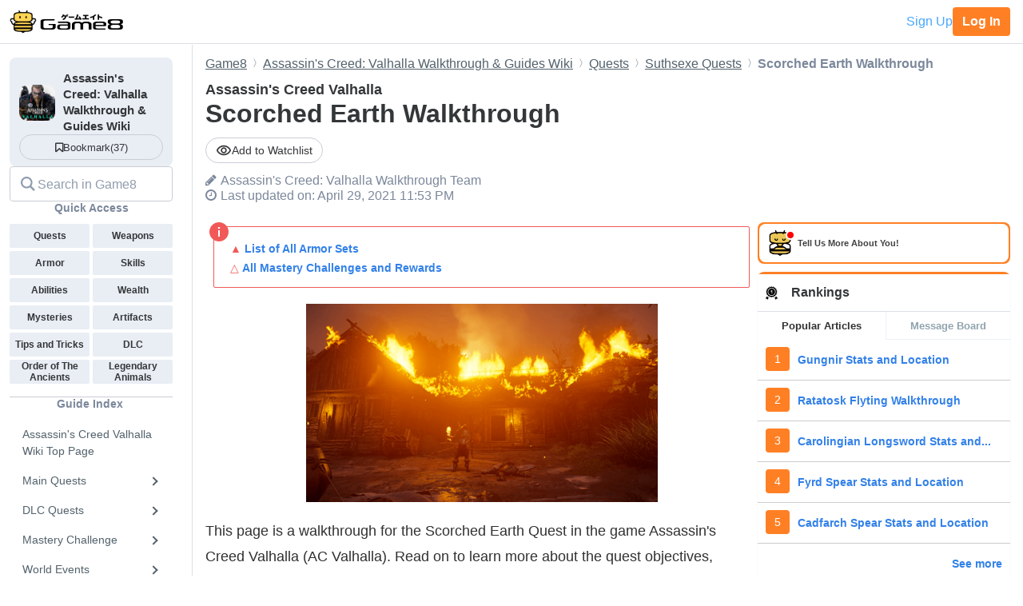

--- FILE ---
content_type: text/html; charset=utf-8
request_url: https://game8.co/games/Assassins-Creed-Valhalla/archives/311545
body_size: 24919
content:
<!DOCTYPE html><html lang="en-US"><head><meta charset="utf-8" /><meta content="width=device-width, initial-scale=1.0, minimum-scale=1.0, user-scalable=no" name="viewport" /><title>Scorched Earth Walkthrough | Assassin&#39;s Creed Valhalla｜Game8</title><meta content="This page is a walkthrough for the Scorched Earth Quest in Assassin&amp;#39;s Creed Valhalla (AC Valhalla). Read on to learn more about the quest objectives, stealth routes, notables, and more!" name="description" /><meta content="Assassin&#39;s Creed: ValhallaWalkthrough Team" name="author" /><meta content="Game8｜The Top Gaming and App Walkthroughs Straight from Japan!" property="og:site_name" /><meta content="Scorched Earth Walkthrough | Assassin&#39;s Creed Valhalla｜Game8" property="og:title" /><meta content="This page is a walkthrough for the Scorched Earth Quest in Assassin&amp;#39;s Creed Valhalla (AC Valhalla). Read on to learn more about the quest objectives, stealth routes, notables, and more!" property="og:description" /><meta content="article" property="og:type" /><meta content="https://img.game8.co/3303261/480d62a677a432df8849b586477765e4.png/show" property="og:image" /><meta content="https://game8.co/games/Assassins-Creed-Valhalla/archives/311545" property="og:url" /><meta content="1377134715881745" property="fb:app_id" /><meta content="summary_large_image" name="twitter:card" /><meta content="Scorched Earth Walkthrough | Assassin&#39;s Creed Valhalla｜Game8" name="twitter:title" /><meta content="This page is a walkthrough for the Scorched Earth Quest in Assassin&amp;#39;s Creed Valhalla (AC Valhalla). Read on to learn more about the quest objectives, stealth routes, notables, and more!" name="twitter:description" /><meta content="https://img.game8.co/3303261/480d62a677a432df8849b586477765e4.png/show" name="twitter:image" /><meta content="@game8co" name="twitter:site" /><link href="https://game8.co/games/Assassins-Creed-Valhalla/archives/311545" rel="canonical" /><link href="https://assets.game8.jp/favicon/favicon.ico" rel="icon" /><link rel="apple-touch-icon" type="image/png" href="https://assets.game8.jp/favicon/apple-touch-icon-57x57.png" sizes="57x57" /><link rel="apple-touch-icon" type="image/png" href="https://assets.game8.jp/favicon/apple-touch-icon-60x60.png" sizes="60x60" /><link rel="apple-touch-icon" type="image/png" href="https://assets.game8.jp/favicon/apple-touch-icon-72x72.png" sizes="72x72" /><link rel="apple-touch-icon" type="image/png" href="https://assets.game8.jp/favicon/apple-touch-icon-76x76.png" sizes="76x76" /><link rel="apple-touch-icon" type="image/png" href="https://assets.game8.jp/favicon/apple-touch-icon-114x114.png" sizes="114x114" /><link rel="apple-touch-icon" type="image/png" href="https://assets.game8.jp/favicon/apple-touch-icon-120x120.png" sizes="120x120" /><link rel="apple-touch-icon" type="image/png" href="https://assets.game8.jp/favicon/apple-touch-icon-144x144.png" sizes="144x144" /><link rel="apple-touch-icon" type="image/png" href="https://assets.game8.jp/favicon/apple-touch-icon-152x152.png" sizes="152x152" /><link rel="apple-touch-icon" type="image/png" href="https://assets.game8.jp/favicon/apple-touch-icon-180x180.png" sizes="180x180" /><link rel="icon" type="image/png" href="https://assets.game8.jp/favicon/favicon-16x16.png" sizes="16x16" /><link rel="icon" type="image/png" href="https://assets.game8.jp/favicon/favicon-32x32.png" sizes="32x32" /><link rel="icon" type="image/png" href="https://assets.game8.jp/favicon/favicon-96x96.png" sizes="96x96" /><link rel="icon" type="image/png" href="https://assets.game8.jp/favicon/favicon-194x194.png" sizes="194x194" /><link rel="icon" type="image/png" href="https://assets.game8.jp/favicon/android-chrome-192x192.png" sizes="192x192" /><meta content="#00aba9" name="msapplication-TileColor" /><meta content="https://assets.game8.jp/favicon/mstile-144x144.png" name="msapplication-TileImage" /><meta content="#ffffff" name="theme-color" /><meta content="telephone=no" name="format-detection" /><script>
//<![CDATA[
window.gon={};gon.rails_env="production";gon.url="https://game8.co/games/Assassins-Creed-Valhalla/archives/311545";gon.cookie_consent=false;gon.device="pc";gon.is_signed_in=false;gon.beacon_track_path="https://tracking.game8.co/track_access";gon.beacon_click_path="https://tracking.game8.co/track_nier";gon.beacon_load_path="https://tracking.game8.co/track_mario";gon.beacon_event_path="https://tracking.game8.co/track_event";gon.beacon_feedback_path="https://tracking.game8.co/track_feedback";gon.airbreak_id=207866;gon.airbreak_key="0f2945920f132de75e7de4fcba5bbe17";gon.game_id=1036;gon.game_name="Assassin's Creed: Valhalla";gon.category_ids=[1025,6312];gon.comsumer_game=0;gon.is_sales=false;gon.is_focus=false;gon.game8=1;gon.archive_id=311545;gon.title="Scorched Earth Walkthrough | Assassin's Creed Valhalla｜Game8";gon.is_bbs=false;gon.ballots=[];gon.prohibited_words=[];gon.archive_category_id=12802;
//]]>
</script><meta name="csrf-param" content="authenticity_token" />
<meta name="csrf-token" content="nZCnhqO+zeXP+sdFNyblcEaOwyR0nMCiHiyP4ZKX22solwQoqTpQ3elY1jG6QXD70vptzMwCBme1KVrl/8DYXw==" /><script src="https://assets.game8.co/assets/shared/head/themeInitializer-0bed25b3cdff25ddc155490b05d13422e4eefae6dbb68c10caf4d2f34c2277c1.js"></script><script src="https://assets.game8.co/assets/pc/head/application-4851e1bebb7a16621175174c45ee44b2c92af43af24c5efcb45b49af72300f30.js"></script><link rel="stylesheet" media="all" href="https://assets.game8.co/assets/pc/new/application-95e5a63624ede272355980c1738e2d2aeafd102b355fcd771a130cca934f1a03.css" /><img height="1" src="https://tracking.game8.co/image.gif?ad_count=1&amp;archive_id=311545&amp;archive_revision=20210429235339&amp;game_id=1036" style="display:none" width="1" />  <script type="text/javascript" async="async" data-noptimize="1" data-cfasync="false" src="//scripts.pubnation.com/tags/0a19cab4-355a-46a1-b9a7-0b80bc3cf81e.js"></script>
  <meta http-equiv="Content-Security-Policy" content="block-all-mixed-content" />
<script>
  (function(h,o,u,n,d) {
    h=h[d]=h[d]||{q:[],onReady:function(c){h.q.push(c)}}
    d=o.createElement(u);d.async=1;d.src=n
    n=o.getElementsByTagName(u)[0];n.parentNode.insertBefore(d,n)
  })(window,document,'script','https://www.datadoghq-browser-agent.com/us1/v5/datadog-rum.js','DD_RUM')
  DD_RUM.onReady(function() {
    DD_RUM.init({
      clientToken: 'pub2965debf9ea72cd70ef0f86b5f894e29',
      applicationId: 'f4183a10-dd57-4630-bb5d-805b980c43c9',
      site: 'datadoghq.com',
      service: 'argon',
      env: 'production',
      version: '6111d1c874bdd9cda856b3919d431ffbfea6eab8',
      sessionSampleRate: 0.1,
      sessionReplaySampleRate: 100,
      trackInteractions: true,
      trackUserInteractions: true,
      trackResources: true,
      trackLongTasks: true,
      defaultPrivacyLevel: 'mask-user-input'
    });
      DD_RUM.setUser({
        id: Cookies.get('gtuid'),
        type: 'guest'
      });

    DD_RUM.startSessionReplayRecording();
  });
</script>
</head><body class="archives-controller show-action signed-out  device-pc custom_wiki_1036 "><noscript><iframe src="https://www.googletagmanager.com/ns.html?id=GTM-W55286Z"
height="0" width="0" style="display:none;visibility:hidden"></iframe></noscript>
<script>(function(w,d,s,l,i){w[l]=w[l]||[];w[l].push({'gtm.start':
new Date().getTime(),event:'gtm.js'});var f=d.getElementsByTagName(s)[0],
j=d.createElement(s),dl=l!='dataLayer'?'&l='+l:'';j.async=true;j.src=
'https://www.googletagmanager.com/gtm.js?id='+i+dl;f.parentNode.insertBefore(j,f);
})(window,document,'script','dataLayer','GTM-W55286Z');</script>
<header class="p-rootHeaderWrapper fixed"><div class="p-rootHeaderContainer"><div class="p-rootHeader__catch"><h1><a aria-label="Your Go-To Walkthrough Site for All Games and Apps - Game8" class="p-rootHeader__icon" href="https://game8.co/"></a></h1><div class="p-rootHeader__mypage"><a class="p-rootHeader__button p-rootHeader__button--signup js-open-membership-modal" data-track-nier-keyword="user_registration_flow" data-track-nier-value="gamewiki_header" data-utm-medium="gamewiki_header" rel="nofollow" href="#">Sign Up</a><a class="p-rootHeader__button p-rootHeader__button--login" rel="nofollow" href="/users/sign_in">Log In</a></div></div></div></header><dialog aria-labelledby="membership-modal-title" class="p-membershipModal" id="membership-modal"><div class="p-membershipModal__backdrop"><div class="p-membershipModal__container"><div class="p-membershipModal__scrollContainer"><main class="p-membershipModal__content"><h2 class="p-membershipModal__title" id="membership-modal-title">What can you do as a free member?</h2><div class="p-membershipModal__defaultContent"><div class="p-membershipModal__image"><img alt="Member benefits illustration" width="210" data-src="https://assets.game8.co/assets/new/membership_modal/member_default-9cfb633bc64b6c4be2065737e7d20df302ad828be64945d3ede44c7648cac20e.png" class="lazy lazy-fadeIn" src="[data-uri]" /></div><h3 class="p-membershipModal__subtitle">Create your free account today and unlock all our premium features and tools to enhance your gaming experience.</h3></div><div class="p-membershipModal__watchlistContent"><div class="p-membershipModal__image"><img alt="Member benefits illustration" width="300" data-src="https://assets.game8.co/assets/new/membership_modal/member_watchlist-ddebbc4ec71c9a934d10d518b5213e1b0f2405d0cc4e7789353daae5182d8a86.png" class="lazy lazy-fadeIn" src="[data-uri]" /></div><h3 class="p-membershipModal__subtitle">Create your free account today and save articles to your watchlist and get notified when they&#39;re updated with new information.</h3></div><div class="p-membershipModal__bookmarkContent"><div class="p-membershipModal__image"><img alt="Member benefits illustration" width="300" data-src="https://assets.game8.co/assets/new/membership_modal/member_bookmark-907c0b88e1f1dd53ab2c334fa3229fce953817184a911ce77302b652bfd9fa20.png" class="lazy lazy-fadeIn" src="[data-uri]" /></div><h3 class="p-membershipModal__subtitle">Create your free account today and save your favorite games for quick access later, synced across all your devices.</h3></div><div class="p-membershipModal__notificationContent"><div class="p-membershipModal__image"><img alt="Member benefits illustration" width="403" data-src="https://assets.game8.co/assets/new/membership_modal/member_notification-2c8f77f2d908aa5172009e7afde1757504dbbc01e9c257aad3b21d93ba17882f.png" class="lazy lazy-fadeIn" src="[data-uri]" /></div><h3 class="p-membershipModal__subtitle">By creating a Game8 account and logging in, you&#39;ll receive instant notifications when someone replies to your posts.</h3></div><div class="p-membershipModal__ratingContent"><div class="p-membershipModal__image"><img alt="Comment rating feature illustration" width="451" data-src="https://assets.game8.co/assets/new/membership_modal/member_rating-bd180df7b81ed456a0a005a74c0357fefc08b533529e86d582f83c9133a825d2.png" class="lazy lazy-fadeIn" src="[data-uri]" /></div><h3 class="p-membershipModal__subtitle">By creating a Game8 account and logging in, you can make use of convenient features in the comments section, such as rating and sorting comments.</h3></div><div class="p-membershipModal__premiumArchiveContent"><div class="p-membershipModal__image"><img alt="Premium archive feature illustration" width="480" data-src="https://assets.game8.co/assets/new/membership_modal/member_premium_archive-c812ab1c62515231f635cc45e59d8d357fb2ed2a471f818538724f088e757192.png" class="lazy lazy-fadeIn" src="[data-uri]" /></div><h3 class="p-membershipModal__subtitle">By creating a Game8 account and logging in, you can access Premium articles that are exclusively available to members.</h3></div><div class="membersFeatureTable"><div class="featureCategory"><div class="featureHeader"><h3 class="featureName">Site Interface</h3><div class="tierColumn guest">Guest</div><div class="tierColumn registered">Free Member</div></div><dl class="featureList"><div class="featureItem"><dt class="featureName"><span>Article Watchlist</span><span aria-describedby="tooltip-article-watchlist" aria-label="Article Watchlist feature information" class="js-discription-tooltip c-tooltip__btn" role="button"><i aria-hidden="true" class="fa fa-question"></i><template class="js-tooltip-content"><div class="tooltip-content" id="tooltip-article-watchlist">Get notifications on the latest updates to any article</div></template></span></dt><dd class="tierColumn check"></dd><dd class="tierColumn check"><i class="fa fa-check"></i></dd></div><div class="featureItem"><dt class="featureName"><span>Game Bookmarks</span><span aria-describedby="tooltip-game-bookmarks" aria-label="Game Bookmarks feature information" class="js-discription-tooltip c-tooltip__btn" role="button"><i aria-hidden="true" class="fa fa-question"></i><template class="js-tooltip-content"><div class="tooltip-content" id="tooltip-game-bookmarks">Bookmark a game for quick access from any page</div></template></span></dt><dd class="tierColumn check"></dd><dd class="tierColumn check"><i class="fa fa-check"></i></dd></div><div class="featureItem"><dt class="featureName"><span>Cross-device Sync</span><span aria-describedby="tooltip-cross-device-sync" aria-label="Cross-device Sync feature information" class="js-discription-tooltip c-tooltip__btn" role="button"><i aria-hidden="true" class="fa fa-question"></i><template class="js-tooltip-content"><div class="tooltip-content" id="tooltip-cross-device-sync">Data retention across devices</div></template></span></dt><dd class="tierColumn check"></dd><dd class="tierColumn check"><i class="fa fa-check"></i></dd></div><div class="featureItem"><dt class="featureName"><span>Light/Dark Theme Toggle</span><span aria-describedby="tooltip-theme-toggle" aria-label="Light/Dark Theme Toggle feature information" class="js-discription-tooltip c-tooltip__btn" role="button"><i aria-hidden="true" class="fa fa-question"></i><template class="js-tooltip-content"><div class="tooltip-content" id="tooltip-theme-toggle">Optional toggle for light/dark theme</div></template></span></dt><dd class="tierColumn check"></dd><dd class="tierColumn check"><i class="fa fa-check"></i></dd></div><div class="featureItem"><dt class="featureName"><span>User Profiles</span><span aria-describedby="tooltip-user-profiles" aria-label="User Profiles feature information" class="js-discription-tooltip c-tooltip__btn" role="button"><i aria-hidden="true" class="fa fa-question"></i><template class="js-tooltip-content"><div class="tooltip-content" id="tooltip-user-profiles">Save your username and profile image</div></template></span></dt><dd class="tierColumn check"></dd><dd class="tierColumn check"><i class="fa fa-check"></i></dd></div><div class="featureItem"><dt class="featureName"><span>Direct Feedback</span><span aria-describedby="tooltip-direct-feedback" aria-label="Direct Feedback feature information" class="js-discription-tooltip c-tooltip__btn" role="button"><i aria-hidden="true" class="fa fa-question"></i><template class="js-tooltip-content"><div class="tooltip-content" id="tooltip-direct-feedback">Send feedback on any article directly to Game8</div></template></span></dt><dd class="tierColumn check"></dd><dd class="tierColumn check"><i class="fa fa-check"></i></dd></div><div class="featureItem"><dt class="featureName"><span>Comment Rating</span><span aria-describedby="tooltip-comment-rating" aria-label="Comment Rating feature information" class="js-discription-tooltip c-tooltip__btn" role="button"><i aria-hidden="true" class="fa fa-question"></i><template class="js-tooltip-content"><div class="tooltip-content" id="tooltip-comment-rating">Use convenient features in the comments section, such as rating and sorting comments</div></template></span></dt><dd class="tierColumn check"></dd><dd class="tierColumn check"><i class="fa fa-check"></i></dd></div></dl></div><div class="featureCategory"><div class="featureHeader"><h3 class="featureName">Game Tools</h3><div class="tierColumn guest">Guest</div><div class="tierColumn registered">Free Member</div></div><dl class="featureList"><div class="featureItem"><dt class="featureName"><span>Interactive Map Access</span><span aria-describedby="tooltip-map-access" aria-label="Interactive Map Access feature information" class="js-discription-tooltip c-tooltip__btn" role="button"><i aria-hidden="true" class="fa fa-question"></i><template class="js-tooltip-content"><div class="tooltip-content" id="tooltip-map-access">Navigate interactive maps</div></template></span></dt><dd class="tierColumn check"><i class="fa fa-check"></i></dd><dd class="tierColumn check"><i class="fa fa-check"></i></dd></div><div class="featureItem"><dt class="featureName"><span>Interactive Map Pins</span><span aria-describedby="tooltip-map-pins" aria-label="Interactive Map Pins feature information" class="js-discription-tooltip c-tooltip__btn" role="button"><i aria-hidden="true" class="fa fa-question"></i><template class="js-tooltip-content"><div class="tooltip-content" id="tooltip-map-pins">Save pin progress on interactive maps</div></template></span></dt><dd class="tierColumn check"></dd><dd class="tierColumn check"><i class="fa fa-check"></i></dd></div><div class="featureItem"><dt class="featureName"><span>Interactive Map Comments</span><span aria-describedby="tooltip-map-comments" aria-label="Interactive Map Comments feature information" class="js-discription-tooltip c-tooltip__btn" role="button"><i aria-hidden="true" class="fa fa-question"></i><template class="js-tooltip-content"><div class="tooltip-content" id="tooltip-map-comments">Comment on pins in the interactive map</div></template></span></dt><dd class="tierColumn check"></dd><dd class="tierColumn check"><i class="fa fa-check"></i></dd></div><div class="featureItem"><dt class="featureName"><span>Interactive Map Pins Cross-Device</span><span aria-describedby="tooltip-map-pins-sync" aria-label="Interactive Map Pins Cross-Device feature information" class="js-discription-tooltip c-tooltip__btn" role="button"><i aria-hidden="true" class="fa fa-question"></i><template class="js-tooltip-content"><div class="tooltip-content" id="tooltip-map-pins-sync">Sync interactive map progress across devices</div></template></span></dt><dd class="tierColumn check"></dd><dd class="tierColumn check"><i class="fa fa-check"></i></dd></div><div class="featureItem"><dt class="featureName"><span>Check List</span><span aria-describedby="tooltip-check-list" aria-label="Check List feature information" class="js-discription-tooltip c-tooltip__btn" role="button"><i aria-hidden="true" class="fa fa-question"></i><template class="js-tooltip-content"><div class="tooltip-content" id="tooltip-check-list">Interactive checklists</div></template></span></dt><dd class="tierColumn check"><i class="fa fa-check"></i></dd><dd class="tierColumn check"><i class="fa fa-check"></i></dd></div><div class="featureItem"><dt class="featureName"><span>Event Choice Checker</span><span aria-describedby="tooltip-event-choice-checker" aria-label="Event Choice Checker feature information" class="js-discription-tooltip c-tooltip__btn" role="button"><i aria-hidden="true" class="fa fa-question"></i><template class="js-tooltip-content"><div class="tooltip-content" id="tooltip-event-choice-checker">Save loadouts for easy event checking in Umamusume Pretty Derby</div></template></span></dt><dd class="tierColumn check"></dd><dd class="tierColumn check"><i class="fa fa-check"></i></dd></div><div class="featureItem"><dt class="featureName"><span>Deck Builder Cross-Device</span><span aria-describedby="tooltip-deck-builder-sync" aria-label="Deck Builder Cross-Device feature information" class="js-discription-tooltip c-tooltip__btn" role="button"><i aria-hidden="true" class="fa fa-question"></i><template class="js-tooltip-content"><div class="tooltip-content" id="tooltip-deck-builder-sync">Sync decks in Deck Builder across devices for Pokemon TCG Pocket, etc.</div></template></span></dt><dd class="tierColumn check"></dd><dd class="tierColumn check"><i class="fa fa-check"></i></dd></div><div class="featureItem"><dt class="featureName"><span>Message Board Notification</span><span aria-describedby="tooltip-message-board-notification" aria-label="Message Board Notification feature information" class="js-discription-tooltip c-tooltip__btn" role="button"><i aria-hidden="true" class="fa fa-question"></i><template class="js-tooltip-content"><div class="tooltip-content" id="tooltip-message-board-notification">Receive real-time notifications about updates and replies on your message board.</div></template></span></dt><dd class="tierColumn check"></dd><dd class="tierColumn check"><i class="fa fa-check"></i></dd></div><div class="featureItem"><dt class="featureName"><span>Message Board Cross-Device</span><span aria-describedby="tooltip-message-board-sync" aria-label="Message Board Cross-Device feature information" class="js-discription-tooltip c-tooltip__btn" role="button"><i aria-hidden="true" class="fa fa-question"></i><template class="js-tooltip-content"><div class="tooltip-content" id="tooltip-message-board-sync">Sync threads in Message Boards across devices</div></template></span></dt><dd class="tierColumn check"></dd><dd class="tierColumn check"><i class="fa fa-check"></i></dd></div><div class="featureItem"><dt class="featureName"><span>Build Planner</span><span aria-describedby="tooltip-build-planner" aria-label="Build Planner feature information" class="js-discription-tooltip c-tooltip__btn" role="button"><i aria-hidden="true" class="fa fa-question"></i><template class="js-tooltip-content"><div class="tooltip-content" id="tooltip-build-planner">Enter ideal skills to generate builds for Monster Hunter, etc.</div></template></span></dt><dd class="tierColumn check"><i class="fa fa-check"></i></dd><dd class="tierColumn check"><i class="fa fa-check"></i></dd></div><div class="featureItem"><dt class="featureName"><span>Stat Calculator</span><span aria-describedby="tooltip-stat-calculator" aria-label="Stat Calculator feature information" class="js-discription-tooltip c-tooltip__btn" role="button"><i aria-hidden="true" class="fa fa-question"></i><template class="js-tooltip-content"><div class="tooltip-content" id="tooltip-stat-calculator">Calculate stats and damage in ranked battles for Pokemon, etc.</div></template></span></dt><dd class="tierColumn check"><i class="fa fa-check"></i></dd><dd class="tierColumn check"><i class="fa fa-check"></i></dd></div><div class="featureItem"><dt class="featureName"><span>Diagnostic Tool</span><span aria-describedby="tooltip-diagnostic-tool" aria-label="Diagnostic Tool feature information" class="js-discription-tooltip c-tooltip__btn" role="button"><i aria-hidden="true" class="fa fa-question"></i><template class="js-tooltip-content"><div class="tooltip-content" id="tooltip-diagnostic-tool">Answer questions to find your ideal class or weapon</div></template></span></dt><dd class="tierColumn check"><i class="fa fa-check"></i></dd><dd class="tierColumn check"><i class="fa fa-check"></i></dd></div><div class="featureItem"><dt class="featureName"><span>Weapon/Armor Wishlist</span><span aria-describedby="tooltip-wishlist" aria-label="Weapon/Armor Wishlist feature information" class="js-discription-tooltip c-tooltip__btn" role="button"><i aria-hidden="true" class="fa fa-question"></i><template class="js-tooltip-content"><div class="tooltip-content" id="tooltip-wishlist">Wishlist feature for craftable weapons and armor</div></template></span></dt><dd class="tierColumn check"></dd><dd class="tierColumn check"><i class="fa fa-check"></i></dd></div></dl></div></div><p class="p-membershipModal__learnMore">Want more information?<a class="p-membershipModal__learnMoreLink track_nier" data-track-nier-keyword="membership_modal_learnmore" data-track-nier-value="gamewiki_header" href="/members?utm_source=game8&amp;utm_medium=gamewiki_header&amp;utm_campaign=learnmore_click&amp;utm_content=membership_modal">Learn more</a></p></main></div><footer class="p-membershipModal__footer"><a class="p-membershipModal__button p-membershipModal__buttonClose track_nier js-continue-as-guest" data-action="guest" data-track-nier-keyword="user_registration_guest" data-track-nier-value="gamewiki_header" href="javascript:void(0)">Continue as a guest</a><a class="p-membershipModal__registration p-membershipModal__button track_nier" data-track-nier-keyword="user_registration_flow" data-track-nier-value="gamewiki_header" href="/users/sign_up?utm_campaign=signup_click&amp;utm_content=membership_modal&amp;utm_medium=gamewiki_header&amp;utm_source=game8">Join now</a></footer></div></div></dialog><div class="p-archiveBody__container"><div class="p-archiveBody__main"><script src="https://assets.game8.co/assets/pc/social/comments/application-d6568a6ab9f9c979e424d55f4ce75b3bc631d430836b8346b9de14614afc1577.js" defer="defer"></script><script src="https://assets.game8.co/assets/pc/social/common/application-81daa60d3fcdb1834483d87f76649a0f5dd2fd9e6c7e978cde14ea2c6b935c16.js" defer="defer"></script>  <script type="application/ld+json">
    {
      "@context": "https://schema.org",
      "@type": "Article",
      "headline": "Scorched Earth Walkthrough | Assassin&#39;s Creed Valhalla",
      "author":{
        "@type": "Organization",
        "name": "Assassin&#39;s Creed: Valhalla Walkthrough Team",
        "url": "https://twitter.com/"
      },
      "publisher":{
        "@type": "Organization",
        "name": "Game8",
        "url": "https://game8.co/",
        "logo":{
            "@type": "ImageObject",
            "url": "https://assets.game8.co/public/logo.png"
        }
      },
      "datePublished": "2020-12-03 04:53:46 -0500",
      "dateModified": "2023-08-18 04:44:58 -0400",
      "mainEntityOfPage":{
        "@type": "WebPage",
        "@id": "https://game8.co/games/Assassins-Creed-Valhalla/archives/311545"
      },
      "name": "Scorched Earth Walkthrough | Assassin&#39;s Creed Valhalla",
      "url": "https://game8.co/games/Assassins-Creed-Valhalla/archives/311545",
      "image": "https://img.game8.co/3290413/7cde1e86ed3c5827c9ff7968ca706649.png/thumb",
      "thumbnailUrl": "https://img.game8.co/3290413/7cde1e86ed3c5827c9ff7968ca706649.png/thumb",
      "description": "This page is a walkthrough for the Scorched Earth Quest in Assassin&#39;s Creed Valhalla (AC Valhalla). Read on to learn more about the quest objectives, stealth routes, notables, and more!"
    }
  </script>
<div class="p-archiveContent__header"><div class="l-breadcrumb"><div class="l-breadcrumb__mask"></div><ul class="l-breadcrumb__list" itemscope="" itemtype="http://schema.org/BreadcrumbList"><li itemprop="itemListElement" itemscope="" itemtype="http://schema.org/ListItem"><a class="track_nier" itemprop="item" data-track-nier-keyword="click_breadcrumb" data-track-nier-value="Game8" href="https://game8.co/"><span itemprop="name">Game8</span></a><meta content="1" itemprop="position" /></li><li itemprop="itemListElement" itemscope="" itemtype="http://schema.org/ListItem"><a class="track_nier" itemprop="item" data-track-nier-keyword="click_breadcrumb" data-track-nier-value="Assassin&#39;s Creed: Valhalla Walkthrough &amp; Guides Wiki" href="https://game8.co/games/Assassins-Creed-Valhalla"><span itemprop="name">Assassin&#39;s Creed: Valhalla Walkthrough &amp; Guides Wiki</span></a><meta content="https://game8.co/games/Assassins-Creed-Valhalla" itemprop="item" /><meta content="2" itemprop="position" /></li><li itemprop="itemListElement" itemscope="" itemtype="http://schema.org/ListItem"><a class="track_nier" itemprop="item" data-track-nier-keyword="click_breadcrumb" data-track-nier-value="Quests" href="https://game8.co/games/Assassins-Creed-Valhalla/archives/305541"><span itemprop="name">Quests</span></a><meta content="https://game8.co/games/Assassins-Creed-Valhalla/archives/305541" itemprop="item" /><meta content="3" itemprop="position" /></li><li itemprop="itemListElement" itemscope="" itemtype="http://schema.org/ListItem"><a class="track_nier" itemprop="item" data-track-nier-keyword="click_breadcrumb" data-track-nier-value="Suthsexe Quests" href="https://game8.co/games/Assassins-Creed-Valhalla/archives/329383"><span itemprop="name">Suthsexe Quests</span></a><meta content="https://game8.co/games/Assassins-Creed-Valhalla/archives/329383" itemprop="item" /><meta content="4" itemprop="position" /></li><li itemprop="itemListElement" itemscope="" itemtype="http://schema.org/ListItem"><span itemprop="name">Scorched Earth Walkthrough</span><meta content="" itemprop="item" /><meta content="5" itemprop="position" /></li></ul></div><div class="p-archiveHeader"><div class="p-archiveHeader__gameTitle">Assassin&#39;s Creed Valhalla</div><h1 class="p-archiveHeader__title" itemprop="name">Scorched Earth Walkthrough</h1><div class="p-archiveHeader__content"><div class="p-archiveHeader__buttons"><div class="p-archiveHeader__notification js-open-membership-modal" data-modal-content-type="watchlist" data-track-nier-keyword="user_registration_flow" data-track-nier-value="watchlist_button" data-utm-medium="notification_button"><div class="p-archiveHeader__notification-label"><svg width="20" height="14" viewbox="0 0 20 14" fill="none" xmlns="http://www.w3.org/2000/svg">
<path d="M10.0007 2.41667C13.159 2.41667 15.9756 4.19167 17.3506 7C15.9756 9.80833 13.1673 11.5833 10.0007 11.5833C6.83398 11.5833 4.02565 9.80833 2.65065 7C4.02565 4.19167 6.84232 2.41667 10.0007 2.41667ZM10.0007 0.75C5.83398 0.75 2.27565 3.34167 0.833984 7C2.27565 10.6583 5.83398 13.25 10.0007 13.25C14.1673 13.25 17.7256 10.6583 19.1673 7C17.7256 3.34167 14.1673 0.75 10.0007 0.75ZM10.0007 4.91667C11.1507 4.91667 12.084 5.85 12.084 7C12.084 8.15 11.1507 9.08333 10.0007 9.08333C8.85065 9.08333 7.91732 8.15 7.91732 7C7.91732 5.85 8.85065 4.91667 10.0007 4.91667ZM10.0007 3.25C7.93398 3.25 6.25065 4.93333 6.25065 7C6.25065 9.06667 7.93398 10.75 10.0007 10.75C12.0673 10.75 13.7506 9.06667 13.7506 7C13.7506 4.93333 12.0673 3.25 10.0007 3.25Z"></path>
</svg>
<span class="add">Add to Watchlist</span></div></div></div><div class="p-archiveHeader__author"><i class="fa fa-pencil" style="margin-right: 5px;"></i><span itemprop="author">Assassin&#39;s Creed: Valhalla Walkthrough Team</span></div><div class="p-archiveHeader__info"><div class="p-archiveHeader__date"><i class="fa fa-clock-o" style="margin-right: 5px;"></i><time datetime="2023-08-18T04:44:58-04:00" itemprop="dateModified">Last updated on: April 29, 2021 11:53 PM</time></div></div></div></div></div><div class="p-archiveContent__container"><div class="p-archiveContent__main"><div class="a-announce"><div class="a-announce__inner">
<p class='a-paragraph'>▲ <a class='a-link track_nier' data-track-nier-keyword='announce_link' data-track-nier-value='List of All Armor Sets' href='/games/Assassins-Creed-Valhalla/archives/305850' >List of All Armor Sets</a><br>△ <a class='a-link track_nier' data-track-nier-keyword='announce_link' data-track-nier-value='All Mastery Challenges and Rewards' href='/games/Assassins-Creed-Valhalla/archives/334054' >All Mastery Challenges and Rewards</a></p>
<svg viewbox="0 0 24 24" class="a-announce__icon"><path d="M12 24c6.627 0 12-5.373 12-12s-5.373-12-12-12-12 5.373-12 12 5.373 12 12 12zm1-6h-2v-8h2v8zm-1-12.25c.69 0 1.25.56 1.25 1.25s-.56 1.25-1.25 1.25-1.25-.56-1.25-1.25.56-1.25 1.25-1.25z"></path></svg>
</div></div><div class="archive-style-wrapper"><p class='a-paragraph'><img src='[data-uri]' class='a-img lazy lazy-non-square' alt='Assassin's Creed Valhalla (AC Valhalla) - Scorched Earth Quest Walkthrough.png' data-src='https://img.game8.co/3303261/480d62a677a432df8849b586477765e4.png/show' width='440' style='height: 0; padding-bottom: calc(px*247/440); padding-bottom: calc(min(100%,440px)*247/440);' /><br>This page is a walkthrough for the Scorched Earth Quest in the game Assassin&#39;s Creed Valhalla (AC Valhalla). Read on to learn more about the quest objectives, stealth routes, notables, and more!</p>

<p><div class='a-outline'><p><svg aria-hidden='true' focusable='false' data-prefix='fas' data-icon='list-ul' class='svg-inline--fa fa-list-ul fa-w-16' role='img' xmlns='http://www.w3.org/2000/svg' viewBox='0 0 512 512'><path fill='currentColor' d='M48 48a48 48 0 1 0 48 48 48 48 0 0 0-48-48zm0 160a48 48 0 1 0 48 48 48 48 0 0 0-48-48zm0 160a48 48 0 1 0 48 48 48 48 0 0 0-48-48zm448 16H176a16 16 0 0 0-16 16v32a16 16 0 0 0 16 16h320a16 16 0 0 0 16-16v-32a16 16 0 0 0-16-16zm0-320H176a16 16 0 0 0-16 16v32a16 16 0 0 0 16 16h320a16 16 0 0 0 16-16V80a16 16 0 0 0-16-16zm0 160H176a16 16 0 0 0-16 16v32a16 16 0 0 0 16 16h320a16 16 0 0 0 16-16v-32a16 16 0 0 0-16-16z'></path></svg>List of Contents</p><ul><li><a class='list_contents track_nier' data-track-nier-keyword='contents-index' data-track-nier-value='Starting Location' href='#hl_1'>Starting Location</a></li><li><a class='list_contents track_nier' data-track-nier-keyword='contents-index' data-track-nier-value='Quest Walkthrough' href='#hl_2'>Quest Walkthrough</a></li><li><a class='list_contents track_nier' data-track-nier-keyword='contents-index' data-track-nier-value='Related Guides' href='#hl_3'>Related Guides</a></li></ul></div></p>

<table class='a-table a-table ' style=''>
 <tr>
  <th width="50%" class="center">Previous Quest</th>
  <th width="50%" class="center">Next Quest</th>
 </tr>

 <tr>
  <td class="center"><a class='a-link' href=/games/Assassins-Creed-Valhalla/archives/311515>Arrive Unexpected</a></td>
  <td class="center"><a class='a-link' href=/games/Assassins-Creed-Valhalla/archives/311522>Let Them Eat Ashes</a><hr class="a-table__line"><a class='a-link' href=/games/Assassins-Creed-Valhalla/archives/311547>Severing The Lines</a><hr class="a-table__line"><a class='a-link' href=/games/Assassins-Creed-Valhalla/archives/311577>Storming The Walls</a></td>
 </tr>
</table>
<h2 class='a-header--2' id='hl_1'>Starting Location</h2>
<div class='imageLink js-open-image-modal' data-image-url='https://img.game8.co/3303262/61fd2a24e1603c3727cfa44f3abfe655.png/original' data-micromodal-trigger='js-open-image-modal'><img src='[data-uri]' class='a-img lazy lazy-non-square' alt='Scorched Earth - Starting Location.png' data-src='https://img.game8.co/3303262/61fd2a24e1603c3727cfa44f3abfe655.png/show' width='440' style='height: 0; padding-bottom: calc(px*247/440); padding-bottom: calc(min(100%,440px)*247/440);' /><span class='imageLink__icon'></span></div>

<p class='a-paragraph'>The quest starts in the <b class='a-bold'>Forward Camp</b> immediately after the <b class='a-bold'>Arrive Unexpected</b> quest.</p>
<h2 class='a-header--2' id='hl_2'>Quest Walkthrough</h2>
<table class='a-table a-table ' style=''>
  <tr>
    <th width="10%">No.</th>
    <th width="30%">Objectives</th>
    <th width="60%">Guide</th>
  </tr>
 
 <tr>
    <td class="center">1</td>
    <td class="center"><div class='imageLink js-open-image-modal' data-image-url='https://img.game8.co/3303263/4e56741b6c2682c623c65bd7dd35c883.png/original' data-micromodal-trigger='js-open-image-modal'><img src='[data-uri]' class='a-img lazy lazy-non-square' alt='Scorched Earth - Speak to Soma.png' data-src='https://img.game8.co/3303263/4e56741b6c2682c623c65bd7dd35c883.png/show' width='440' style='height: 0; padding-bottom: calc(px*247/440); padding-bottom: calc(min(100%,440px)*247/440);' /><span class='imageLink__icon'></span></div><b class='a-bold'>Speak to Soma</b></td>
    <td class="center">Soma and her men are positioned just outside <b class='a-bold'>Crawleah</b>.<hr class="a-table__line">Choose to either storm in through the front or let the archers do the work.<hr class="a-table__line">The attack on <b class='a-bold'>Crawleah</b> begins once you have chosen a method.</td>
  </tr>
 
 <tr>
    <td class="center">2</td>
    <td class="center"><div class='imageLink js-open-image-modal' data-image-url='https://img.game8.co/3303260/40a33c713f492da551ab68efd06a0e06.png/original' data-micromodal-trigger='js-open-image-modal'><img src='[data-uri]' class='a-img lazy lazy-non-square' alt='Scorched Earth - Burn down Crawleah.png' data-src='https://img.game8.co/3303260/40a33c713f492da551ab68efd06a0e06.png/show' width='440' style='height: 0; padding-bottom: calc(px*247/440); padding-bottom: calc(min(100%,440px)*247/440);' /><span class='imageLink__icon'></span></div><b class='a-bold'>Burn down Crawleah</b></td>
    <td class="center">Fill the progress bar by burning houses with <span class='a-red'>torches</span> and destroying supply carts inside <b class='a-bold'>Crawleah</b>.<hr class="a-table__line">Those who opted for the archer path must defend their location as they light up the whole village with burning arrows.<hr class="a-table__line">The quest finishes once the progress bar is completely filled.<hr class="a-table__line"><span class='a-red'><b class='a-bold'>WARNING:</b></span><br>Avoid fighting too close to <b class='a-bold'>Crawleah</b> if you chose the archer path as doing so will make the archers to stop firing.<hr class="a-table__line">You must burn down the rest of the town if this happens.</td>
  </tr>
</table>
<h2 class='a-header--2' id='hl_3'>Related Guides</h2>
<p class='a-paragraph'><img src='[data-uri]' class='a-img lazy lazy-non-square' alt='Assassin's Creed Valhalla Quests Walkthrough.png' data-src='https://img.game8.co/3295700/755abcb4feb2efa179af32ab37d0b969.png/show' width='728' style='height: 0; padding-bottom: calc(px*409/728); padding-bottom: calc(min(100%,728px)*409/728);' /></p>

<p class='a-paragraph'><a class='a-btn' href='/games/Assassins-Creed-Valhalla/archives/305541' style='border-color: ; background-color: ; color: ;'><span>Quest Walkthroughs</span></a></p>

<table class='a-table ' style=''>
  <tr>
    <th colspan="3">Prologue</th>
  </tr>
  <tr>
    <td colspan="3" class="center"><a class='a-link' href=https://game8.co/games/Assassins-Creed-Valhalla/archives/306103>Assassin's Creed Valhalla Prologue</a></td>
  </tr>
  <tr>
    <th colspan="3">Rygjafylke Quests</th>
  </tr>
  <tr>
    <td width="33%" class="center"><a class='a-link' href=https://game8.co/games/Assassins-Creed-Valhalla/archives/306102>Honor Bound</a></td>
    <td width="33%" class="center"><a class='a-link' href=https://game8.co/games/Assassins-Creed-Valhalla/archives/306105>A Seer's Solace</a></td>
    <td width="33%" class="center"><a class='a-link' href=https://game8.co/games/Assassins-Creed-Valhalla/archives/306104>Family Matters</a></td>
  </tr>
  <tr>
    <td class="center"><a class='a-link' href=/games/Assassins-Creed-Valhalla/archives/306144>The Prodigal Prince</a></td>
    <td class="center"><a class='a-link' href=/games/Assassins-Creed-Valhalla/archives/306155>Rude Awakening</a></td>
    <td class="center"><a class='a-link' href=/games/Assassins-Creed-Valhalla/archives/306157>A Cruel Destiny</a></td>
  </tr>
  <tr>
    <td class="center"><a class='a-link' href=/games/Assassins-Creed-Valhalla/archives/306159>Birthrights</a></td>
    <td class="center"><a class='a-link' href=/games/Assassins-Creed-Valhalla/archives/306166>The Seas of Fate</a></td>
    <th></th>
  </tr>
  <tr>
    <th colspan="3">Ravensthorpe Quests</th>
  </tr>
  <tr>
    <td class="center"><a class='a-link' href=https://game8.co/games/Assassins-Creed-Valhalla/archives/306167>The Swan-Road Home</a></td>
    <td class="center"><a class='a-link' href=https://game8.co/games/Assassins-Creed-Valhalla/archives/306209>Unwelcome</a></td>
    <td class="center"><a class='a-link' href=https://game8.co/games/Assassins-Creed-Valhalla/archives/306222>Settling Down</a></td>
  </tr>
  <tr>
    <td class="center"><a class='a-link' href=/games/Assassins-Creed-Valhalla/archives/314987>A New Home</a></td>
    <td class="center"><a class='a-link' href=https://game8.co/games/Assassins-Creed-Valhalla/archives/306261>The Alliance Map</a></td>
    <td class="center"><a class='a-link' href=https://game8.co/games/Assassins-Creed-Valhalla/archives/306263>To Serve The Light</a></td>
  </tr>
  <tr>
    <td class="center"><a class='a-link' href=/games/Assassins-Creed-Valhalla/archives/309192>The Thousand Eyes</a></td>
    <td class="center"><a class='a-link' href=/games/Assassins-Creed-Valhalla/archives/314979>Viking For Hire</a></td>
    <td class="center"><a class='a-link' href=/games/Assassins-Creed-Valhalla/archives/314991>A Brief History of The Hidden Ones</a></td>
  </tr>
  <tr>
    <td class="center"><a class='a-link' href=/games/Assassins-Creed-Valhalla/archives/309187>Uninvited Guests</a></td>
    <td class="center"><a class='a-link' href=/games/Assassins-Creed-Valhalla/archives/309367>Mane and Tail</a></td>
    <td class="center"><a class='a-link' href=/games/Assassins-Creed-Valhalla/archives/314860>Carrying The Torch</a></td>
  </tr>
  <tr>
    <td class="center"><a class='a-link' href=/games/Assassins-Creed-Valhalla/archives/314866>Taken For Granted</a></td>
    <td class="center"><a class='a-link' href=/games/Assassins-Creed-Valhalla/archives/314928>A Little Problem</a></td>
    <td class="center"><a class='a-link' href=/games/Assassins-Creed-Valhalla/archives/314937>The Huntress</a></td>
  </tr>
  <tr>
    <td class="center"><a class='a-link' href=/games/Assassins-Creed-Valhalla/archives/314943>Have You Seen This Man?</a></td>
    <td class="center"><a class='a-link' href=/games/Assassins-Creed-Valhalla/archives/314940>The Baker's Plaint</a></td>
    <td class="center"><a class='a-link' href=/games/Assassins-Creed-Valhalla/archives/315294>Man of Mystery</a></td>
  </tr>
  <tr>
    <td class="center"><a class='a-link' href=/games/Assassins-Creed-Valhalla/archives/314946>A Rivalry for the Ages</a></td>
    <td class="center"><a class='a-link' href=/games/Assassins-Creed-Valhalla/archives/309265>A Wise Friend</a></td>
    <td class="center"><a class='a-link' href=/games/Assassins-Creed-Valhalla/archives/309268>In Dreams</a></td>
  </tr>
  <tr>
    <td class="center"><a class='a-link' href=/games/Assassins-Creed-Valhalla/archives/309420>Going Deeper</a></td>
    <td class="center"><a class='a-link' href=/games/Assassins-Creed-Valhalla/archives/309913>Bound To Fate</a></td>
    <td class="center"><a class='a-link' href=/games/Assassins-Creed-Valhalla/archives/311505>A Brewing Storm</a></td>
  </tr>
  <tr>
    <td class="center"><a class='a-link' href=/games/Assassins-Creed-Valhalla/archives/311586>Of All That Has Passed</a></td>
    <td class="center"><a class='a-link' href=/games/Assassins-Creed-Valhalla/archives/312169>Blame and Sail</a></td>
    <td class="center"><a class='a-link' href=/games/Assassins-Creed-Valhalla/archives/313540>Reap What Was Sown</a></td>
  </tr>
  <tr>
    <td class="center"><a class='a-link' href=/games/Assassins-Creed-Valhalla/archives/314735>The Road to Valhalla</a></td>
    <td class="center"><a class='a-link' href=/games/Assassins-Creed-Valhalla/archives/314777>In a Strange Land</a></td>
    <td class="center"><a class='a-link' href=/games/Assassins-Creed-Valhalla/archives/315006>Breaking The Order</a></td>
  </tr>
  <tr>
    <td class="center"><a class='a-link' href=/games/Assassins-Creed-Valhalla/archives/315028>The Poor Fellow-Soldier</a></td>
    <td class="center"><a class='a-link' href=/games/Assassins-Creed-Valhalla/archives/315352>The Forge and The Flame</a></td>
    <th></th>
  </tr>
  <tr>
    <th colspan="3">Ledecestrescire Quests</th>
  </tr>
  <tr>
    <td class="center"><a class='a-link' href=https://game8.co/games/Assassins-Creed-Valhalla/archives/306269>The Sons of Ragnar</a></td>
    <td class="center"><a class='a-link' href=/games/Assassins-Creed-Valhalla/archives/306525>Bartering</a></td>
    <td class="center"><a class='a-link' href=/games/Assassins-Creed-Valhalla/archives/306580>Rumors of Ledecestre</a></td>
  </tr>
  <tr>
    <td class="center"><a class='a-link' href=/games/Assassins-Creed-Valhalla/archives/306589>The Walls of Templebrough</a></td>
    <td class="center"><a class='a-link' href=/games/Assassins-Creed-Valhalla/archives/307010>Tilting The Balance</a></td>
    <td class="center"><a class='a-link' href=/games/Assassins-Creed-Valhalla/archives/307017>Heavy Is The Head</a></td>
  </tr>
  <tr>
    <td class="center"><a class='a-link' href=/games/Assassins-Creed-Valhalla/archives/307019>Hunted</a></td>
    <th></th>
    <th></th>
  </tr>
  <tr>
    <th colspan="3">Grantebridgescire Quests</th>
  </tr>
  <tr>
    <td class="center"><a class='a-link' href=/games/Assassins-Creed-Valhalla/archives/307027>The Great Scattered Army</a></td>
    <td class="center"><a class='a-link' href=/games/Assassins-Creed-Valhalla/archives/307029>Orphans of The Fens</a></td>
    <td class="center"><a class='a-link' href=/games/Assassins-Creed-Valhalla/archives/307031>Glory Regained</a></td>
  </tr>
  <tr>
    <td class="center"><a class='a-link' href=/games/Assassins-Creed-Valhalla/archives/307041>Razing Earnningstone</a></td>
    <td class="center"><a class='a-link' href=/games/Assassins-Creed-Valhalla/archives/307050>Unholy Father</a></td>
    <td class="center"><a class='a-link' href=/games/Assassins-Creed-Valhalla/archives/307059>Storming Ravensburg</a></td>
  </tr>
  <tr>
    <td class="center"><a class='a-link' href=/games/Assassins-Creed-Valhalla/archives/307062>The Stench of Treachery</a></td>
    <td class="center"><a class='a-link' href=/games/Assassins-Creed-Valhalla/archives/308873>An Island of Eels</a></td>
    <th></th>
  </tr>
  <tr>
    <th colspan="3">Lunden Quests</th>
  </tr>
  <tr>
    <td class="center"><a class='a-link' href=/games/Assassins-Creed-Valhalla/archives/309961>Walls and Shadows</a></td>
    <td class="center"><a class='a-link' href=/games/Assassins-Creed-Valhalla/archives/310024>Firing The Arrow</a></td>
    <td class="center"><a class='a-link' href=/games/Assassins-Creed-Valhalla/archives/310025>Bleeding The Leech</a></td>
  </tr>
  <tr>
    <td class="center"><a class='a-link' href=/games/Assassins-Creed-Valhalla/archives/310064>Smashing The Compass</a></td>
    <th></th>
    <th></th>
  </tr>
  <tr>
    <th colspan="3">East Anglia Quests</th>
  </tr>
  <tr>
    <td class="center"><a class='a-link' href=/games/Assassins-Creed-Valhalla/archives/309198>Kingmaker</a></td>
    <td class="center"><a class='a-link' href=/games/Assassins-Creed-Valhalla/archives/309202>The Measure of a Norseman</a></td>
    <td class="center"><a class='a-link' href=/games/Assassins-Creed-Valhalla/archives/309205>A Triumphant Return</a></td>
  </tr>
  <tr>
    <td class="center"><a class='a-link' href=/games/Assassins-Creed-Valhalla/archives/309213>Raising Iron</a></td>
    <td class="center"><a class='a-link' href=/games/Assassins-Creed-Valhalla/archives/309215>A Fury from the Sea</a></td>
    <td class="center"><a class='a-link' href=/games/Assassins-Creed-Valhalla/archives/309236>Wedding Horns</a></td>
  </tr>
  <tr>
    <th colspan="3">Oxenefordscire Quests</th>
  </tr>
  <tr>
    <td class="center"><a class='a-link' href=/games/Assassins-Creed-Valhalla/archives/310093>Brewing Rebellion</a></td>
    <td class="center"><a class='a-link' href=/games/Assassins-Creed-Valhalla/archives/310150>Pilgrimage to St. Albanes</a></td>
    <td class="center"><a class='a-link' href=/games/Assassins-Creed-Valhalla/archives/310142>Chipping Away</a></td>
  </tr>
  <tr>
    <td class="center"><a class='a-link' href=/games/Assassins-Creed-Valhalla/archives/310159>Blood From a Stone</a></td>
    <td class="center"><a class='a-link' href=/games/Assassins-Creed-Valhalla/archives/310178>Fiery Ambush</a></td>
    <td class="center"><a class='a-link' href=/games/Assassins-Creed-Valhalla/archives/310189>Ringing Cyne Belle</a></td>
  </tr>
  <tr>
    <td class="center"><a class='a-link' href=/games/Assassins-Creed-Valhalla/archives/310197>The Saga Stone</a></td>
    <th></th>
    <th></th>
  </tr>
  <tr>
    <th colspan="3">Sciropescire Quests</th>
  </tr>
  <tr>
    <td class="center"><a class='a-link' href=/games/Assassins-Creed-Valhalla/archives/310200>War Weary</a></td>
    <td class="center"><a class='a-link' href=/games/Assassins-Creed-Valhalla/archives/311309>The Supply Line</a></td>
    <td class="center"><a class='a-link' href=/games/Assassins-Creed-Valhalla/archives/311312>Ransacking Wenlocan</a></td>
  </tr>
  <tr>
    <td class="center"><a class='a-link' href=/games/Assassins-Creed-Valhalla/archives/311318>Bloody Path to Peace</a></td>
    <td class="center"><a class='a-link' href=/games/Assassins-Creed-Valhalla/archives/311345>King Killer</a></td>
    <th></th>
  </tr>
  <tr>
    <th colspan="3">Cent Quests</th>
  </tr>
  <tr>
    <td class="center"><a class='a-link' href=/games/Assassins-Creed-Valhalla/archives/311448>The Abbot's Gambit</a></td>
    <td class="center"><a class='a-link' href=/games/Assassins-Creed-Valhalla/archives/311457>Puppets and Prisoners</a></td>
    <td class="center"><a class='a-link' href=/games/Assassins-Creed-Valhalla/archives/311463>The Man Behind The Man</a></td>
  </tr>
  <tr>
    <td class="center"><a class='a-link' href=/games/Assassins-Creed-Valhalla/archives/311481>A Bloody Welcome</a></td>
    <th></th>
    <th></th>
  </tr>
  <tr>
    <th colspan="3">Suthsexe Quests</th>
  </tr>
  <tr>
    <td class="center"><a class='a-link' href=/games/Assassins-Creed-Valhalla/archives/311513>Reaver of the South</a></td>
    <td class="center"><a class='a-link' href=/games/Assassins-Creed-Valhalla/archives/311515>Arrive Unexpected</a></td>
    <td class="center"><a class='a-link' href=/games/Assassins-Creed-Valhalla/archives/311522>Let Them Eat Ashes</a></td>
  </tr>
  <tr>
    <td class="center"><b class='a-bold'>Scorched Earth</b></td>
    <td class="center"><a class='a-link' href=/games/Assassins-Creed-Valhalla/archives/311547>Severing The Lines</a></td>
    <td class="center"><a class='a-link' href=/games/Assassins-Creed-Valhalla/archives/311577>Storming The Walls</a></td>
  </tr>
  <tr>
    <th colspan="3">Essexe Quests</th>
  </tr>
  <tr>
    <td class="center"><a class='a-link' href=/games/Assassins-Creed-Valhalla/archives/311589>An Uncommon Proposition</a></td>
    <td class="center"><a class='a-link' href=/games/Assassins-Creed-Valhalla/archives/311633>Old Wounds</a></td>
    <td class="center"><a class='a-link' href=/games/Assassins-Creed-Valhalla/archives/311646>Childhood Sweetheart</a></td>
  </tr>
  <tr>
    <td class="center"><a class='a-link' href=/games/Assassins-Creed-Valhalla/archives/312158>Taken</a></td>
    <td class="center"><a class='a-link' href=/games/Assassins-Creed-Valhalla/archives/312163>Twists and Turns</a></td>
    <th></th>
  </tr>
  <tr>
    <th colspan="3">Lincolnscire Quests</th>
  </tr>
  <tr>
    <td class="center"><a class='a-link' href=/games/Assassins-Creed-Valhalla/archives/312175>A Noble Escort</a></td>
    <td class="center"><a class='a-link' href=/games/Assassins-Creed-Valhalla/archives/312186>Homecoming</a></td>
    <td class="center"><a class='a-link' href=/games/Assassins-Creed-Valhalla/archives/312209>In the Absence of an Ealdorman</a></td>
  </tr>
  <tr>
    <td class="center"><a class='a-link' href=/games/Assassins-Creed-Valhalla/archives/312282>Salve for a Fresh Wound</a></td>
    <td class="center"><a class='a-link' href=/games/Assassins-Creed-Valhalla/archives/312281>The Thegn of Lincoln</a></td>
    <td class="center"><a class='a-link' href=/games/Assassins-Creed-Valhalla/archives/312283>Where the Stone Falls</a></td>
  </tr>
  <tr>
    <td class="center"><a class='a-link' href=/games/Assassins-Creed-Valhalla/archives/312432>A Sword-Shower in Anecastre</a></td>
    <th></th>
    <th></th>
  </tr>
  <tr>
    <th colspan="3">Jorvik Quests</th>
  </tr>
  <tr>
    <td class="center"><a class='a-link' href=/games/Assassins-Creed-Valhalla/archives/312441>The Welcoming Party</a></td>
    <td class="center"><a class='a-link' href=/games/Assassins-Creed-Valhalla/archives/312447>Burning The Firebrand</a></td>
    <td class="center"><a class='a-link' href=/games/Assassins-Creed-Valhalla/archives/312861>Pricking The Needle</a></td>
  </tr>
  <tr>
    <td class="center"><a class='a-link' href=/games/Assassins-Creed-Valhalla/archives/313292>Closing The Vault</a></td>
    <th></th>
    <th></th>
  </tr>
  <tr>
    <th colspan="3">Eurvicscire Quests</th>
  </tr>
  <tr>
    <td class="center"><a class='a-link' href=/games/Assassins-Creed-Valhalla/archives/313547>War in the North</a></td>
    <td class="center"><a class='a-link' href=/games/Assassins-Creed-Valhalla/archives/313869>Honor Has Two Edges</a></td>
    <td class="center"><a class='a-link' href=/games/Assassins-Creed-Valhalla/archives/313883>Road To Hamartia</a></td>
  </tr>
  <tr>
    <td class="center"><a class='a-link' href=/games/Assassins-Creed-Valhalla/archives/313886>This Son of Jorvik</a></td>
    <td class="center"><a class='a-link' href=/games/Assassins-Creed-Valhalla/archives/313892>Honor's Hubris</a></td>
    <td class="center"><a class='a-link' href=/games/Assassins-Creed-Valhalla/archives/314082>Of Blood and Bonds</a></td>
  </tr>
  <tr>
    <td class="center"><a class='a-link' href=/games/Assassins-Creed-Valhalla/archives/314095>Lost Glory</a></td>
    <th></th>
    <th></th>
  </tr>
  <tr>
    <th colspan="3">Glowecestrescire Quests</th>
  </tr>
  <tr>
    <td class="center"><a class='a-link' href=/games/Assassins-Creed-Valhalla/archives/314128>The First Night of Samhain</a></td>
    <td class="center"><a class='a-link' href=/games/Assassins-Creed-Valhalla/archives/314146>Clues and Riddles</a></td>
    <td class="center"><a class='a-link' href=/games/Assassins-Creed-Valhalla/archives/314173>The Stolen King</a></td>
  </tr>
  <tr>
    <td class="center"><a class='a-link' href=/games/Assassins-Creed-Valhalla/archives/314191>A Love Betrayed</a></td>
    <td class="center"><a class='a-link' href=/games/Assassins-Creed-Valhalla/archives/314197>The Gutted Lamb</a></td>
    <td class="center"><a class='a-link' href=/games/Assassins-Creed-Valhalla/archives/314323>The Burning of the Wicker Man</a></td>
  </tr>
  <tr>
    <th colspan="3">Snotinghamscire Quests</th>
  </tr>
  <tr>
    <td class="center"><a class='a-link' href=/games/Assassins-Creed-Valhalla/archives/314344>Old Friends</a></td>
    <td class="center"><a class='a-link' href=/games/Assassins-Creed-Valhalla/archives/314367>On Borrowed Time</a></td>
    <td class="center"><a class='a-link' href=/games/Assassins-Creed-Valhalla/archives/314384>Rowdy Raiders</a></td>
  </tr>
  <tr>
    <td class="center"><a class='a-link' href=/games/Assassins-Creed-Valhalla/archives/314411>Adorning the Adorned</a></td>
    <td class="center"><a class='a-link' href=/games/Assassins-Creed-Valhalla/archives/314446>Of Blood and Gods</a></td>
    <td class="center"><a class='a-link' href=/games/Assassins-Creed-Valhalla/archives/314447>Under the Skin</a></td>
  </tr>
  <tr>
    <td class="center"><a class='a-link' href=/games/Assassins-Creed-Valhalla/archives/314449>Farewells and Legacies</a></td>
    <th></th>
    <th></th>
  </tr>
  <tr>
    <th colspan="3">Wincestre Quests</th>
  </tr>
  <tr>
    <td class="center"><a class='a-link' href=/games/Assassins-Creed-Valhalla/archives/314464>The Reeve of Wincestre</a></td>
    <td class="center"><a class='a-link' href=/games/Assassins-Creed-Valhalla/archives/314494>Choking The Gallows</a></td>
    <td class="center"><a class='a-link' href=/games/Assassins-Creed-Valhalla/archives/314501>Plucking The Quill</a></td>
  </tr>
  <tr>
    <td class="center"><a class='a-link' href=/games/Assassins-Creed-Valhalla/archives/314734>Impaling The Seax</a></td>
    <th></th>
    <th></th>
  </tr>
  <tr>
    <th colspan="3">Hordafylke Quests</th>
  </tr>
  <tr>
    <td class="center"><a class='a-link' href=/games/Assassins-Creed-Valhalla/archives/314737>Where Legends Are Born</a></td>
    <td class="center"><a class='a-link' href=/games/Assassins-Creed-Valhalla/archives/314738>A Brother's Keeper</a></td>
    <th></th>
  </tr>
  <tr>
    <th colspan="3">Hamtunscire Quests</th>
  </tr>
  <tr>
    <td class="center"><a class='a-link' href=/games/Assassins-Creed-Valhalla/archives/314744>Kingdom's End</a></td>
    <td class="center"><a class='a-link' href=/games/Assassins-Creed-Valhalla/archives/314761>Holy Day</a></td>
    <th></th>
  </tr>
  <tr>
    <th colspan="3">Asgard Quests</th>
  </tr>
  <tr>
    <td class="center"><a class='a-link' href=/games/Assassins-Creed-Valhalla/archives/309280>View Above All</a></td>
    <td class="center"><a class='a-link' href=/games/Assassins-Creed-Valhalla/archives/309301>Well-Traveled</a></td>
    <td class="center"><a class='a-link' href=/games/Assassins-Creed-Valhalla/archives/309358>Defensive Measures</a></td>
  </tr>
  <tr>
    <td class="center"><a class='a-link' href=/games/Assassins-Creed-Valhalla/archives/309361>Extended Family</a></td>
    <td class="center"><a class='a-link' href=/games/Assassins-Creed-Valhalla/archives/309379>Forging a Bond</a></td>
    <td class="center"><a class='a-link' href=/games/Assassins-Creed-Valhalla/archives/309382>A Feline's Footfall</a></td>
  </tr>
  <tr>
    <td class="center"><a class='a-link' href=/games/Assassins-Creed-Valhalla/archives/309394>Taking Root</a></td>
    <td class="center"><a class='a-link' href=/games/Assassins-Creed-Valhalla/archives/309409>The Big Finish</a></td>
    <td class="center"><a class='a-link' href=/games/Assassins-Creed-Valhalla/archives/309924>Binding Fate</a></td>
  </tr>
   <tr>
    <td class="center"><a class='a-link' href=/games/Assassins-Creed-Valhalla/archives/309956>Cheating Fate</a></td>
    <th></th>
    <th></th>
  </tr>
  <tr>
    <th colspan="3">Jotunheim Quests</th>
  </tr>
  <tr>
    <td class="center"><a class='a-link' href=/games/Assassins-Creed-Valhalla/archives/309426>Mistress of The Iron Wood</a></td>
    <td class="center"><a class='a-link' href=/games/Assassins-Creed-Valhalla/archives/309671>The Lost Cauldron</a></td>
    <td class="center"><a class='a-link' href=/games/Assassins-Creed-Valhalla/archives/309758>A Gift From The Past</a></td>
  </tr>
  <tr>
    <td class="center"><a class='a-link' href=/games/Assassins-Creed-Valhalla/archives/309792>A Feast to Remember</a></td>
    <td class="center"><a class='a-link' href=/games/Assassins-Creed-Valhalla/archives/309905>The Price of Wisdom</a></td>
    <th></th>
  </tr>
  <tr>
    <th colspan="3">Vinland Quests</th>
  </tr>
  <tr>
    <td class="center"><a class='a-link' href=/games/Assassins-Creed-Valhalla/archives/314781>The Hunting Grounds</a></td>
    <td class="center"><a class='a-link' href=/games/Assassins-Creed-Valhalla/archives/314789>Hunter of Beasts</a></td>
    <td class="center"><a class='a-link' href=/games/Assassins-Creed-Valhalla/archives/314803>Hunter's Repast</a></td>
  </tr>
  <tr>
    <th colspan="3">The Way of The Berserker (DLC)</th>
  </tr>
  <tr>
    <td class="center"><a class='a-link' href=/games/Assassins-Creed-Valhalla/archives/314811>The Mysterious Berserker</a></td>
    <td class="center"><a class='a-link' href=/games/Assassins-Creed-Valhalla/archives/314821>The Ritual of The Berserker</a></td>
    <td class="center"><a class='a-link' href=/games/Assassins-Creed-Valhalla/archives/314856>The Vengeance of The Berserker</a></td>
  </tr>
  <tr>
    <th colspan="3">The Legend of Beowulf (DLC)</th>
  </tr>
  <tr>
    <td class="center"><a class='a-link' href=/games/Assassins-Creed-Valhalla/archives/306545>A Fiend out of Hell</a></td>
    <td class="center"><a class='a-link' href=/games/Assassins-Creed-Valhalla/archives/307038>Prey in the High Hall</a></td>
    <td class="center"><a class='a-link' href=/games/Assassins-Creed-Valhalla/archives/315334>Ever As Fate Must</a></td>
  </tr>
  <tr>
    <th colspan="3">Wrath of the Druids (DLC)</th>
  </tr>
  <tr>
    <td class="center"><a class='a-link' href=/games/Assassins-Creed-Valhalla/archives/315199>Irish Trade</a></td>
    <td class="center"><a class='a-link' href=/games/Assassins-Creed-Valhalla/archives/316326>Irish Adventure</a></td>
    <td class="center"><a class='a-link' href=/games/Assassins-Creed-Valhalla/archives/309662>Blood Bond</a></td>
  </tr>
  <tr>
    <td class="center"><a class='a-link' href=/games/Assassins-Creed-Valhalla/archives/311541>Snaring Thorstein</a></td>
    <td class="center"><a class='a-link' href=/games/Assassins-Creed-Valhalla/archives/328327>Rathdown Build Up</a></td>
    <td class="center"><a class='a-link' href=/games/Assassins-Creed-Valhalla/archives/331507>Flann Over Ireland</a></td>
  </tr>
  <tr>
    <td class="center"><a class='a-link' href=/games/Assassins-Creed-Valhalla/archives/330420>A Show of Character</a></td>
    <td class="center"><a class='a-link' href=/games/Assassins-Creed-Valhalla/archives/330335>War Efforts</a></td>
    <td class="center"><a class='a-link' href=/games/Assassins-Creed-Valhalla/archives/330333>Gathering Strength</a></td>
  </tr>
    <tr>
    <td class="center"><a class='a-link' href=/games/Assassins-Creed-Valhalla/archives/330385>Foothold in Connacht</a></td>
    <td class="center"><a class='a-link' href=/games/Assassins-Creed-Valhalla/archives/330357>Potion of Blood</a></td>
    <td class="center"><a class='a-link' href=/games/Assassins-Creed-Valhalla/archives/330449>Into the Fog</a></td>
  </tr>
  <tr>
    <td class="center"><a class='a-link' href=/games/Assassins-Creed-Valhalla/archives/330456>The Northern Reach</a></td>
    <td class="center"><a class='a-link' href=/games/Assassins-Creed-Valhalla/archives/330461>Courting the Kings</a></td>
    <td class="center"><a class='a-link' href=/games/Assassins-Creed-Valhalla/archives/330469>The Mask of Diplomacy</a></td>
  </tr>
  <tr>
    <td class="center"><a class='a-link' href=/games/Assassins-Creed-Valhalla/archives/330488>The Wages of War</a></td>
    <td class="center"><a class='a-link' href=/games/Assassins-Creed-Valhalla/archives/330490>A Scourging of Snakes</a></td>
    <td class="center"><a class='a-link' href=/games/Assassins-Creed-Valhalla/archives/330500>The Cost of Betrayal</a></td>
  </tr>
  <tr>
    <td class="center"><a class='a-link' href=/games/Assassins-Creed-Valhalla/archives/331642>Dublin's Reach</a></td>
    <td class="center"><a class='a-link' href=/games/Assassins-Creed-Valhalla/archives/331672>An Eye for an Eye</a></td>
    <td class="center"><a class='a-link' href=/games/Assassins-Creed-Valhalla/archives/331650>Children of Danu</a></td>
  </tr>
  <tr>
    <td class="center"><a class='a-link' href=/games/Assassins-Creed-Valhalla/archives/330466>Amber Sun</a></td>
    <th></th>
    <th></th>
  </tr> 
  <tr>
    <th colspan=3>Discovery Tour: Viking Age</th>
  </tr>
  <tr>
    <td class="center"><a class='a-link' href=/games/Assassins-Creed-Valhalla/archives/550428>Oath and Honour</a></td>
    <td class="center"><a class='a-link' href=/games/Assassins-Creed-Valhalla/archives/550498>Through Faith and Fire</a></td>
     <td class="center"><a class='a-link' href=/games/Assassins-Creed-Valhalla/archives/550645>Seaworthy</a></td>
  </tr>
  <tr>
    <td class="center"><a class='a-link' href=/games/Assassins-Creed-Valhalla/archives/550742>Into the West</a></td>
    <td class="center"><a class='a-link' href=/games/Assassins-Creed-Valhalla/archives/551671>A Barter for Peace</a></td>
    <td class="center"><a class='a-link' href=/games/Assassins-Creed-Valhalla/archives/551732>Aelfred's Legacy</a></td>
  </tr>
  <tr>
    <td class="center"><a class='a-link' href=/games/Assassins-Creed-Valhalla/archives/551747>New Life, New Lands</a></td>
    <td class="center"><a class='a-link' href=/games/Assassins-Creed-Valhalla/archives/551774>Where Fates Align</a></td>
    <th></th>
  </tr>
<tr>
<th colspan=3>Siege of Paris Quests</th>
  </tr>
  <tr>
    <td class="center"><a class='a-link' href=/games/Assassins-Creed-Valhalla/archives/553129>Strangers Bearing Gifts</a></td>
    <td class="center"><a class='a-link' href=/games/Assassins-Creed-Valhalla/archives/553130>To Francia</a></td>
     <td class="center"><a class='a-link' href=/games/Assassins-Creed-Valhalla/archives/553131>Warlord of Melun</a></td>
  </tr>
  <tr>
    <td class="center"><a class='a-link' href=/games/Assassins-Creed-Valhalla/archives/564083>Vive la Résistance</a></td>
    <td class="center"><a class='a-link' href=/games/Assassins-Creed-Valhalla/archives/553396>The Rot in the Slums</a></td>
    <td class="center"><a class='a-link' href=/games/Assassins-Creed-Valhalla/archives/553397>Majesty in the Dark</a></td>
  </tr>
  <tr>
    <td class="center"><a class='a-link' href=/games/Assassins-Creed-Valhalla/archives/553478>The Missing Queen</a></td>
    <td class="center"><a class='a-link' href=/games/Assassins-Creed-Valhalla/archives/553569>Sister of Sorrow</a></td>
    <td class="center"><a class='a-link' href=/games/Assassins-Creed-Valhalla/archives/554441>The Queen's Gambit</a></td>
  </tr>
  <tr>
    <td class="center"><a class='a-link' href=/games/Assassins-Creed-Valhalla/archives/554494>Honor and Enemies</a></td>
    <td class="center"><a class='a-link' href=/games/Assassins-Creed-Valhalla/archives/554713>Royal Fox Hunt</a></td>
    <td class="center"><a class='a-link' href=/games/Assassins-Creed-Valhalla/archives/554798>A Hidden Weakness</a></td>
  </tr>
  <tr>
    <td class="center"><a class='a-link' href=/games/Assassins-Creed-Valhalla/archives/554846>Fire From Heaven</a></td>
    <td class="center"><a class='a-link' href=/games/Assassins-Creed-Valhalla/archives/555034>Dark Before Dawn</a></td>
    <td class="center"><a class='a-link' href=/games/Assassins-Creed-Valhalla/archives/555079>Siege of Paris</a></td>
  </tr>
  <tr>
    <td class="center"><a class='a-link' href=/games/Assassins-Creed-Valhalla/archives/562651>The Count of Paris</a></td>
    <td class="center"><a class='a-link' href=/games/Assassins-Creed-Valhalla/archives/562786>Skal!</a></td>
    <td class="center"><a class='a-link' href=/games/Assassins-Creed-Valhalla/archives/563146>Fire and Faith</a></td>
  </tr>
  <tr>
    <td class="center"><a class='a-link' href=/games/Assassins-Creed-Valhalla/archives/563614>Madness of King Charles</a></td>
    <td class="center"><a class='a-link' href=/games/Assassins-Creed-Valhalla/archives/563807>Victory</a></td>
    <td class="center"><a class='a-link' href=/games/Assassins-Creed-Valhalla/archives/563827>Homecoming Quest</a></td>
  </tr>
<tr>
<th colspan=3>Dawn of Ragnarok Quests</th>
  </tr>
    <tr>
    <td class="center"><a class='a-link' href=/games/Assassins-Creed-Valhalla/archives/565093>Restless Dreams</a></td>
    <td class="center"><a class='a-link' href=/games/Assassins-Creed-Valhalla/archives/565094>The Rescue</a></td>
     <td class="center"><a class='a-link' href=/games/Assassins-Creed-Valhalla/archives/565138>Gift to the God</a></td>
  </tr>
    <tr>
    <td class="center"><a class='a-link' href=/games/Assassins-Creed-Valhalla/archives/565886>Seeking Shelter</a></td>
    <td class="center"><a class='a-link' href=/games/Assassins-Creed-Valhalla/archives/566270>Crystal Cave</a></td>
     <td class="center"><a class='a-link' href=/games/Assassins-Creed-Valhalla/archives/566446>Finding Fritjof</a></td>
  </tr>
    <tr>
    <td class="center"><a class='a-link' href=/games/Assassins-Creed-Valhalla/archives/567056>The Scholar and the Sunstone</a></td>
    <td class="center"><a class='a-link' href=/games/Assassins-Creed-Valhalla/archives/567226>The Vault of the Ancients</a></td>
     <td class="center"><a class='a-link' href=/games/Assassins-Creed-Valhalla/archives/567559>World's End</a></td>
  </tr>
    <tr>
    <td class="center"><a class='a-link' href=/games/Assassins-Creed-Valhalla/archives/567987>The Warlord's Daughter</a></td>
    <td class="center"><a class='a-link' href=/games/Assassins-Creed-Valhalla/archives/568579>Cold Embers</a></td>
     <td class="center"><a class='a-link' href=/games/Assassins-Creed-Valhalla/archives/555034>Dark Before Dawn</a></td>
  </tr>
    <tr>
    <td class="center"><a class='a-link' href=/games/Assassins-Creed-Valhalla/archives/568919>Blazing a Trail</a></td>
    <th></th>
    <th></th>
  </tr>
  <tr>
    <th colspan=3>Mastery Challenge</th>
  </tr>
  <tr>
    <td class="center"><a class='a-link' href=/games/Assassins-Creed-Valhalla/archives/334050>A Challenge From the Gods</a></td>
    <td class="center"><a class='a-link' href=/games/Assassins-Creed-Valhalla/archives/334051>The Cryptic Tutelage of Hildiran</a></td>
    <th></th>
  </tr>
</table>
</div><div class="track_mario" data-track-mario-keyword="comment_top" data-track-mario-value="311545"></div><div class="c-container"><h2 class="a-header--2">Comment</h2><div class="c-row"><a class="a-btn track_nier" data-track-nier-keyword="archive.comment_more_link.click" data-track-nier-value="abtest_pc_1" href="https://game8.co/games/Assassins-Creed-Valhalla/archives/311545/comments">See more comments (2 Comments)</a></div></div><div class="c-container c-container--top20"><div class="c-share"><div class="c-share__text">Share:</div><div class="c-share__links"><a class="c-share__link c-share__link--fb track_nier" data-track-nier-keyword="share_btn_click" data-track-nier-value="facebook" href="https://www.facebook.com/sharer/sharer.php?u=https%3A%2F%2Fgame8.co%2Fgames%2FAssassins-Creed-Valhalla%2Farchives%2F311545" target="_blank"><i class="icon-facebook"></i></a><a class="c-share__link c-share__link--tw track_nier" data-track-nier-keyword="share_btn_click" data-track-nier-value="twitter" href="https://twitter.com/share?url=https%3A%2F%2Fgame8.co%2Fgames%2FAssassins-Creed-Valhalla%2Farchives%2F311545&amp;text=Scorched%20Earth%20Walkthrough%20%7C%20Assassin%27s%20Creed%20Valhalla%20%EF%BD%9CGame8&amp;hashtags=ACValhalla,AssassinsCreedValhalla" target="_blank"><i class="icon-twitter"></i></a><a class="c-share__link c-share__link--pn track_nier" data-track-nier-keyword="share_btn_click" data-track-nier-value="pinterest" href="https://www.pinterest.com/pin/create/button/?url=https%3A%2F%2Fgame8.co%2Fgames%2FAssassins-Creed-Valhalla%2Farchives%2F311545" target="_blank"><i class="icon-pinterest"></i></a><a class="c-share__link track_nier" data-track-nier-keyword="share_btn_click" data-track-nier-value="reddit" href="https://www.reddit.com/submit?url=https%3A%2F%2Fgame8.co%2Fgames%2FAssassins-Creed-Valhalla%2Farchives%2F311545" target="_blank"><img class="c-share__link--image" alt="share on reddit" src="https://assets.game8.co/assets/reddit-logo-741347667351e845058a64b1a9561efe7d8df070bfe68f327d32709a0a24dce7.png" /></a><a class="c-share__link track_nier" data-track-nier-keyword="share_btn_click" data-track-nier-value="whatsapp" href="https://api.whatsapp.com/send?text=https%3A%2F%2Fgame8.co%2Fgames%2FAssassins-Creed-Valhalla%2Farchives%2F311545" target="_blank"><img class="c-share__link--image" alt="share on whatsapp" src="https://assets.game8.co/assets/whatsapp-logo-28af676e97b2ee24caff60932cd0ea3eeecd0a839ebcb7636def3410f15c95e4.png" /></a><a class="c-share__link track_nier" data-track-nier-keyword="share_btn_click" data-track-nier-value="messenger" href="https://m.me/?text=https%3A%2F%2Fgame8.co%2Fgames%2FAssassins-Creed-Valhalla%2Farchives%2F311545" target="_blank"><img class="c-share__link--image" alt="share on messenger" src="https://assets.game8.co/assets/messenger-logo-e50fbe78e64af7739beaf5eab8ed1836051018ac1bfdde5a42391b195057c8f3.png" /></a></div></div></div><div class="c-container"><h2 class="a-header--2">Author</h2><div class="p-article__author" itemscope="" itemtype="https://schema.org/author"><div class="p-article__author__item"><div class="p-article__author__thumb"><img data-src="https://img.game8.co/3788732/c3facea8e903cbe1d4762617f17c6622.png/thumb" class="lazy lazy-fadeIn" src="[data-uri]" /></div><div class="p-article__author__text"><div class="p-authorListItem__title archive" itemprop="name">Assassin&#39;s Creed: Valhalla Walkthrough Team</div><div class="p-authorListItem__lead archive" itemprop="description">This article was created by Game8&#39;s elite team of writers and gamers.</div></div></div></div></div><div class="c-micromodal c-micromodal-slide" id="js-reply-modal"><div class="c-micromodal__overlay" data-micromodal-close=""><div class="c-micromodal__container"><button class="c-micromodal__close" data-micromodal-close=""></button><div class="c-micromodal__content"><ul id="js-reply-modal-content"></ul></div><div class="button-container-center"><button class="button button-sm button-gray" data-micromodal-close="">Close</button></div></div></div></div><div class="c-micromodal c-micromodal-slide" id="js-event-modal"><div class="c-micromodal__overlay" data-micromodal-close=""><div class="c-micromodal__container"><button class="c-micromodal__close" data-micromodal-close=""></button><div class="c-micromodal__header" id="js-event-modal-header"></div><div class="c-micromodal__content"><div id="js-event-modal-content"></div><div id="js-event-modal-footer"></div><div class="button-container-center"><button class="button button-sm button-gray" data-micromodal-close="">Close</button></div></div></div></div></div><div class="p-archiveFeedback"><a class="p-archiveFeedback__link js-open-membership-modal" data-utm-medium="feedback" data-track-nier-keyword="user_registration_flow" data-track-nier-value="signup_to_feedback" href="#"><i class="fa fa-exclamation-triangle p-archiveFeedback__icon"></i><span>Leave feedback</span><small>(Login required)</small></a></div><ul class="p-archiveBreadcrumb"><li class="p-archiveBreadcrumbItem"><p class="p-archiveBreadcrumbItem__inner"><a class="p-archiveBreadcrumbItem__elem p-archiveBreadcrumbItem__elem--first" href="https://game8.co/games/Assassins-Creed-Valhalla">Assassin&#39;s Creed: Valhalla Walkthrough &amp; Guides Wiki</a></p></li><li class="p-archiveBreadcrumbItem"><p class="p-archiveBreadcrumbItem__inner"><a class="p-archiveBreadcrumbItem__elem" href="https://game8.co/games/Assassins-Creed-Valhalla/archives/305541">Quests</a></p></li><li class="p-archiveBreadcrumbItem"><p class="p-archiveBreadcrumbItem__inner"><a class="p-archiveBreadcrumbItem__elem" href="https://game8.co/games/Assassins-Creed-Valhalla/archives/329383">Suthsexe Quests</a></p></li><li class="p-archiveBreadcrumbItem"><p class="p-archiveBreadcrumbItem__inner"><span class="p-archiveBreadcrumbItem__elem p-archiveBreadcrumbItem__elem--last">Scorched Earth Walkthrough</span></p></li></ul></div><div class="p-archiveContent__side"><div class="drawer_survey"><a class="drawer_survey--item track_nier" data-track-nier-keyword="alternative_survey.click" data-track-nier-value="pc" href="https://forms.gle/mbxqyCYxZmsH95Lm7" rel="noopener" target="_blank"><div class="drawer_survey--item__bee"><img src="https://assets.game8.co/assets/bee_apology-619630bea80d7d88db8657d5246bfa6a9ccdd509927c54942c8f169002b788ce.png" width="36" height="32" /><div class="drawer_survey--item__bee--badge"></div></div><div class="drawer_survey--item__title"><div class="drawer_survey--item__title--main">Tell Us More About You!</div></div></a></div><div class="c-sideContainer"><div class="c-heading c-heading--orange"><svg viewbox="0 0 24 24" class="c-heading__icon">
<path d="M18,10c0,3.3-2.7,6-6,6s-6-2.7-6-6s2.7-6,6-6S18,6.7,18,10z M13,7h-0.8c-0.4,1.1-1.7,1.1-2.2,1.1V9h2v4h1V7z
	 M22,11.7l-1.9,1.2l0.7,2.1l-2.2,0.5l-0.1,2.2l-2.2-0.3l-0.8,2l-2-1L12,20l-1.5-1.6l-2,1l-0.8-2l-2.2,0.3l-0.1-2.2L3.2,15l0.7-2.1
	L2,11.7L3.4,10L2,8.3l1.9-1.2L3.2,5l2.2-0.5l0.1-2.2l2.2,0.3l0.8-2l2,1L12,0l1.5,1.6l2-1l0.8,2l2.2-0.3l0.1,2.2L20.8,5l-0.7,2.1
	L22,8.3L20.6,10C20.6,10,22,11.7,22,11.7z M19,10c0-3.9-3.1-7-7-7s-7,3.1-7,7s3.1,7,7,7S19,13.9,19,10z M17.1,20.3l2.4,3.7l1.1-2H23
	l-2.7-4.1C19.4,18.9,18.3,19.7,17.1,20.3z M3.7,17.9L1,22h2.3l1.1,2l2.4-3.7C5.7,19.7,4.6,18.9,3.7,17.9z"></path>
</svg>
<h2 class="c-heading__title">Rankings</h2></div><div class="c-tabContainer"><div class="c-tabs"><div class="c-tab"><a class="c-tab__link is-active track_nier" data-track-nier-keyword="ranking_tab_a_1_pc" href="javascript:void(0);">Popular Articles</a></div><div class="c-tab"><a class="c-tab__link track_nier" data-track-nier-keyword="ranking_tab_a_2_pc" href="javascript:void(0);">Message Board</a></div></div><div class="c-tabPanels"><div class="c-tabPanel is-active"><ul class="c-tabList"><li class="c-tabListItem"><span class="c-tabListItem__rank c-tabListItem__rank--1">1</span><a class="c-tabListItem__link track_nier" data-track-nier-keyword="popular_articles_pc" data-track-nier-value="Gungnir Stats and Location" href="https://game8.co/games/Assassins-Creed-Valhalla/archives/314468">Gungnir Stats and Location</a></li><li class="c-tabListItem"><span class="c-tabListItem__rank c-tabListItem__rank--2">2</span><a class="c-tabListItem__link track_nier" data-track-nier-keyword="popular_articles_pc" data-track-nier-value="Ratatosk Flyting Walkthrough" href="https://game8.co/games/Assassins-Creed-Valhalla/archives/309256">Ratatosk Flyting Walkthrough</a></li><li class="c-tabListItem"><span class="c-tabListItem__rank c-tabListItem__rank--3">3</span><a class="c-tabListItem__link track_nier" data-track-nier-keyword="popular_articles_pc" data-track-nier-value="Carolingian Longsword Stats  and Location" href="https://game8.co/games/Assassins-Creed-Valhalla/archives/306582">Carolingian Longsword Stats  and...</a></li><li class="c-tabListItem"><span class="c-tabListItem__rank c-tabListItem__rank--4">4</span><a class="c-tabListItem__link track_nier" data-track-nier-keyword="popular_articles_pc" data-track-nier-value="Fyrd Spear Stats and Location" href="https://game8.co/games/Assassins-Creed-Valhalla/archives/306279">Fyrd Spear Stats and Location</a></li><li class="c-tabListItem"><span class="c-tabListItem__rank c-tabListItem__rank--5">5</span><a class="c-tabListItem__link track_nier" data-track-nier-keyword="popular_articles_pc" data-track-nier-value="Cadfarch Spear Stats and Location" href="https://game8.co/games/Assassins-Creed-Valhalla/archives/314530">Cadfarch Spear Stats and Location</a></li><li class="c-tabListItem"><a class="c-tabListItem__link c-tabListItem__more track_nier" data-track-nier-keyword="popular_articles_pc" data-track-nier-value="see more" href="https://game8.co/games/Assassins-Creed-Valhalla/ranking">See more</a></li></ul></div><div class="c-tabPanel"><ul class="c-tabList"><li class="c-tabListItem"><div class="c-tabListItem__link">We could not find the message board you were looking for.</div></li></ul></div></div></div></div><div class="c-sideContainer"></div><div class="c-sideContainer"><div class="c-heading c-heading--orange"><svg viewbox="0 0 24 24" class="c-heading__icon">
<path d="M19,2c1.7,0,3,1.3,3,3v14c0,1.7-1.3,3-3,3H5c-1.7,0-3-1.3-3-3V5c0-1.7,1.3-3,3-3H19z M19,0H5C2.2,0,0,2.2,0,5
	v14c0,2.8,2.2,5,5,5h14c2.8,0,5-2.2,5-5V5C24,2.2,21.8,0,19,0z M10,9H8v2H6V9H4V7h2V5h2v2h2V9z M17,5c-0.6,0-1,0.4-1,1s0.4,1,1,1
	s1-0.4,1-1S17.6,5,17,5z M17,9c-0.6,0-1,0.4-1,1s0.4,1,1,1s1-0.4,1-1S17.6,9,17,9z M15,7c-0.6,0-1,0.4-1,1s0.4,1,1,1s1-0.4,1-1
	S15.6,7,15,7z M19,7c-0.6,0-1,0.4-1,1s0.4,1,1,1s1-0.4,1-1S19.6,7,19,7z M9,15c-1.1,0-2,0.9-2,2s0.9,2,2,2s2-0.9,2-2S10.1,15,9,15z
	 M15,15c-1.1,0-2,0.9-2,2s0.9,2,2,2s2-0.9,2-2S16.1,15,15,15z"></path>
</svg>
<h2 class="c-heading__title">Gaming News</h2></div><div class="c-sideArticleList__pickup_article"><a class="c-sideArticleList__pickup_article_img track_nier" data-track-nier-keyword="wiki_sidebar_pickup_article" data-track-nier-value="9372" href="/articles/reviews/9372"><img alt="Dynasty Warriors: Origins Visions of Four Heroes Review | An Expansion Worth Dreaming About" data-src="https://img.game8.co/4386510/91972342b11c89c6c11922ce6c5f5bbb.png/show" class="lazy lazy-fadeIn" src="[data-uri]" /><p class="c-sideArticleList__pickup_article_title">Dynasty Warriors: Origins Visions of Four Heroes Review</p></a></div><ul class="c-sideArticleList"><li><a class="c-sideArticleList__item track_nier" data-track-nier-keyword="wiki_sidebar_article_link" data-track-nier-value="9372" href="/articles/reviews/dynasty-warriors-origins-visions-of-four-heroes-review"><div class="c-sideArticleList__item_thumb"><img alt="Dynasty Warriors: Origins Visions of Four Heroes Review | An Expansion Worth Dreaming About" data-src="https://img.game8.co/4386510/91972342b11c89c6c11922ce6c5f5bbb.png/thumb" class="lazy lazy-fadeIn" src="[data-uri]" /></div><p class="c-sideArticleList__item_title">Dynasty Warriors: Origins Visions of Four Heroes Review</p></a></li><li><a class="c-sideArticleList__item track_nier" data-track-nier-keyword="wiki_sidebar_article_link" data-track-nier-value="9400" href="/articles/reviews/the-noexistencen-of-morphean-paradox-review-early-access"><div class="c-sideArticleList__item_thumb"><img alt="The NOexistenceN of Morphean Paradox Review [Early Access] | Oh so Rough, Oh so Sweet" data-src="https://img.game8.co/4388482/4d21bac4c816e19abd2289de6bd727b3.png/thumb" class="lazy lazy-fadeIn" src="[data-uri]" /></div><p class="c-sideArticleList__item_title">The NOexistenceN of Morphean Paradox Review [Early Access]</p></a></li><li><a class="c-sideArticleList__item track_nier" data-track-nier-keyword="wiki_sidebar_article_link" data-track-nier-value="9393" href="/articles/reviews/mio-memories-in-orbit-review"><div class="c-sideArticleList__item_thumb"><img alt="MIO: Memories in Orbit Review | The Little Spark That Could" data-src="https://img.game8.co/4388288/905cb935034068383eabfcd76e683aa1.png/thumb" class="lazy lazy-fadeIn" src="[data-uri]" /></div><p class="c-sideArticleList__item_title">MIO: Memories in Orbit Review</p></a></li><li><a class="c-sideArticleList__item track_nier" data-track-nier-keyword="wiki_sidebar_top_link" href="/articles"><p class="c-sideArticleList__Top_link">More Gaming News</p></a></li></ul></div><div class="c-sideContainer"><div class="c-heading c-heading--orange"><svg viewbox="0 0 24 24" class="c-heading__icon">
<path d="M19,2c1.7,0,3,1.3,3,3v14c0,1.7-1.3,3-3,3H5c-1.7,0-3-1.3-3-3V5c0-1.7,1.3-3,3-3H19z M19,0H5C2.2,0,0,2.2,0,5
	v14c0,2.8,2.2,5,5,5h14c2.8,0,5-2.2,5-5V5C24,2.2,21.8,0,19,0z M10,9H8v2H6V9H4V7h2V5h2v2h2V9z M17,5c-0.6,0-1,0.4-1,1s0.4,1,1,1
	s1-0.4,1-1S17.6,5,17,5z M17,9c-0.6,0-1,0.4-1,1s0.4,1,1,1s1-0.4,1-1S17.6,9,17,9z M15,7c-0.6,0-1,0.4-1,1s0.4,1,1,1s1-0.4,1-1
	S15.6,7,15,7z M19,7c-0.6,0-1,0.4-1,1s0.4,1,1,1s1-0.4,1-1S19.6,7,19,7z M9,15c-1.1,0-2,0.9-2,2s0.9,2,2,2s2-0.9,2-2S10.1,15,9,15z
	 M15,15c-1.1,0-2,0.9-2,2s0.9,2,2,2s2-0.9,2-2S16.1,15,15,15z"></path>
</svg>
<h2 class="c-heading__title">Popular Games</h2></div><ul class="c-sideGameList"><li><a class="c-sideGameList__item track_nier" data-track-nier-keyword="popular_games_pc" data-track-nier-value="Genshin Impact Walkthrough &amp; Guides Wiki" href="https://game8.co/games/Genshin-Impact"><div class="c-sideGameList__item_thumb"><img alt="Genshin Impact" data-src="https://img.game8.co/3873641/224a9e4979cdf87efc36feed8e6319c0.png/show" class="lazy lazy-fadeIn" src="[data-uri]" /></div><p class="c-sideGameList__item_title">Genshin Impact Walkthrough &amp; Guides Wiki</p></a></li><li><a class="c-sideGameList__item track_nier" data-track-nier-keyword="popular_games_pc" data-track-nier-value="Umamusume: Pretty Derby Walkthrough &amp; Guides Wiki" href="https://game8.co/games/Umamusume-Pretty-Derby"><div class="c-sideGameList__item_thumb"><img alt="Umamusume: Pretty Derby" data-src="https://img.game8.co/4219101/640292a57407d681aa0f3e342f7ac968.png/show" class="lazy lazy-fadeIn" src="[data-uri]" /></div><p class="c-sideGameList__item_title">Umamusume: Pretty Derby Walkthrough &amp; Guides Wiki</p></a></li><li><a class="c-sideGameList__item track_nier" data-track-nier-keyword="popular_games_pc" data-track-nier-value="Wuthering Waves Walkthrough &amp; Guides Wiki" href="https://game8.co/games/Wuthering-Waves"><div class="c-sideGameList__item_thumb"><img alt="Wuthering Waves" data-src="https://img.game8.co/4298913/13214f24233dc2197dee2927c9c0a800.png/show" class="lazy lazy-fadeIn" src="[data-uri]" /></div><p class="c-sideGameList__item_title">Wuthering Waves Walkthrough &amp; Guides Wiki</p></a></li><li><a class="c-sideGameList__item track_nier" data-track-nier-keyword="popular_games_pc" data-track-nier-value="Clair Obscur: Expedition 33 Walkthrough &amp; Guides Wiki" href="https://game8.co/games/Clair-Obscur-Expedition-33"><div class="c-sideGameList__item_thumb"><img alt="Clair Obscur: Expedition 33" data-src="https://img.game8.co/4174880/f0e8127879dc1513cff6204f2fc4653f.png/show" class="lazy lazy-fadeIn" src="[data-uri]" /></div><p class="c-sideGameList__item_title">Clair Obscur: Expedition 33 Walkthrough &amp; Guides Wiki</p></a></li><li><a class="c-sideGameList__item track_nier" data-track-nier-keyword="popular_games_pc" data-track-nier-value="Pokemon Legends: Z-A Walkthrough &amp; Guides Wiki" href="https://game8.co/games/Pokemon-Legends-Z-A"><div class="c-sideGameList__item_thumb"><img alt="Pokemon Legends: Z-A" data-src="https://img.game8.co/4119354/133e4f4d4c6fb3862fa1a97c008862fb.png/thumb" class="lazy lazy-fadeIn" src="[data-uri]" /></div><p class="c-sideGameList__item_title">Pokemon Legends: Z-A Walkthrough &amp; Guides Wiki</p></a></li><li><a class="c-sideGameList__item track_nier" data-track-nier-keyword="popular_games_pc" data-track-nier-value="Digimon Story: Time Stranger Walkthrough &amp; Guides Wiki" href="https://game8.co/games/Digimon-Story-Time-Stranger"><div class="c-sideGameList__item_thumb"><img alt="Digimon Story: Time Stranger" data-src="https://img.game8.co/4292223/c556703f7af7e22bfcf1f95afc2a2a60.png/show" class="lazy lazy-fadeIn" src="[data-uri]" /></div><p class="c-sideGameList__item_title">Digimon Story: Time Stranger Walkthrough &amp; Guides Wiki</p></a></li><li><a class="c-sideGameList__item track_nier" data-track-nier-keyword="popular_games_pc" data-track-nier-value="Pokemon TCG Pocket (PTCGP) Strategies &amp; Guides Wiki" href="https://game8.co/games/Pokemon-TCG-Pocket"><div class="c-sideGameList__item_thumb"><img alt="Pokemon TCG Pocket (PTCGP)" data-src="https://img.game8.co/3994631/12746596112d6b404cc2646115ada5a9.png/thumb" class="lazy lazy-fadeIn" src="[data-uri]" /></div><p class="c-sideGameList__item_title">Pokemon TCG Pocket (PTCGP) Strategies &amp; Guides Wiki</p></a></li><li><a class="c-sideGameList__item track_nier" data-track-nier-keyword="popular_games_pc" data-track-nier-value="Where Winds Meet Walkthrough &amp; Guides Wiki" href="https://game8.co/games/Where-Winds-Meet"><div class="c-sideGameList__item_thumb"><img alt="Where Winds Meet" data-src="https://img.game8.co/4323150/5ad7c57cab52f7158604f3dc3f39e3c9.png/show" class="lazy lazy-fadeIn" src="[data-uri]" /></div><p class="c-sideGameList__item_title">Where Winds Meet Walkthrough &amp; Guides Wiki</p></a></li><li><a class="c-sideGameList__item track_nier" data-track-nier-keyword="popular_games_pc" data-track-nier-value="Honkai: Star Rail Walkthrough &amp; Guides Wiki" href="https://game8.co/games/Honkai-Star-Rail"><div class="c-sideGameList__item_thumb"><img alt="Honkai: Star Rail" data-src="https://img.game8.co/3642210/daaaa1c27a3ad015412368150d5f712a.png/thumb" class="lazy lazy-fadeIn" src="[data-uri]" /></div><p class="c-sideGameList__item_title">Honkai: Star Rail Walkthrough &amp; Guides Wiki</p></a></li><li><a class="c-sideGameList__item track_nier" data-track-nier-keyword="popular_games_pc" data-track-nier-value="Zenless Zone Zero Walkthrough &amp; Guides Wiki" href="https://game8.co/games/Zenless-Zone-Zero"><div class="c-sideGameList__item_thumb"><img alt="Zenless Zone Zero" data-src="https://img.game8.co/3804018/ed32cdf4c8269ac713071bb4fb3b2358.png/thumb" class="lazy lazy-fadeIn" src="[data-uri]" /></div><p class="c-sideGameList__item_title">Zenless Zone Zero Walkthrough &amp; Guides Wiki</p></a></li></ul></div><div class="c-sideContainer"></div><div class="c-sideContainer"><div class="c-heading c-heading--orange"><svg viewbox="0 0 24 24" class="c-heading__icon">
<path d="M19,2c1.7,0,3,1.3,3,3v14c0,1.7-1.3,3-3,3H5c-1.7,0-3-1.3-3-3V5c0-1.7,1.3-3,3-3H19z M19,0H5C2.2,0,0,2.2,0,5
	v14c0,2.8,2.2,5,5,5h14c2.8,0,5-2.2,5-5V5C24,2.2,21.8,0,19,0z M10,9H8v2H6V9H4V7h2V5h2v2h2V9z M17,5c-0.6,0-1,0.4-1,1s0.4,1,1,1
	s1-0.4,1-1S17.6,5,17,5z M17,9c-0.6,0-1,0.4-1,1s0.4,1,1,1s1-0.4,1-1S17.6,9,17,9z M15,7c-0.6,0-1,0.4-1,1s0.4,1,1,1s1-0.4,1-1
	S15.6,7,15,7z M19,7c-0.6,0-1,0.4-1,1s0.4,1,1,1s1-0.4,1-1S19.6,7,19,7z M9,15c-1.1,0-2,0.9-2,2s0.9,2,2,2s2-0.9,2-2S10.1,15,9,15z
	 M15,15c-1.1,0-2,0.9-2,2s0.9,2,2,2s2-0.9,2-2S16.1,15,15,15z"></path>
</svg>
<h2 class="c-heading__title">Recommended Games</h2></div><ul class="c-sideGameList"><li><a class="c-sideGameList__item track_nier" data-track-nier-keyword="recommended_games_pc" data-track-nier-value="Fire Emblem Heroes (FEH) Walkthrough &amp; Guides Wiki" href="https://game8.co/games/fire-emblem-heroes"><div class="c-sideGameList__item_thumb"><img alt="Fire Emblem Heroes" data-src="https://img.game8.co/4356972/23a2f7e1ad83a066fa97e4b5cea2459b.png/show" class="lazy lazy-fadeIn" src="[data-uri]" /></div><p class="c-sideGameList__item_title">Fire Emblem Heroes (FEH) Walkthrough &amp; Guides Wiki</p></a></li><li><a class="c-sideGameList__item track_nier" data-track-nier-keyword="recommended_games_pc" data-track-nier-value="Yu-Gi-Oh! Master Duel Walkthrough &amp; Guides Wiki" href="https://game8.co/games/Yu-Gi-Oh-Master-Duel"><div class="c-sideGameList__item_thumb"><img alt="Yu-Gi-Oh! Master Duel" data-src="https://img.game8.co/3471090/4ca2ed1cb8ad6b3cd3c2ebddaadc5031.png/thumb" class="lazy lazy-fadeIn" src="[data-uri]" /></div><p class="c-sideGameList__item_title">Yu-Gi-Oh! Master Duel Walkthrough &amp; Guides Wiki</p></a></li><li><a class="c-sideGameList__item track_nier" data-track-nier-keyword="recommended_games_pc" data-track-nier-value="Pokemon Brilliant Diamond and Shining Pearl (BDSP) Walkthrough &amp; Guides Wiki" href="https://game8.co/games/Pokemon-Brilliant-Diamond-Shining-Pearl"><div class="c-sideGameList__item_thumb"><img alt="Pokemon Brilliant Diamond and Shining Pearl" data-src="https://img.game8.co/3421309/8f5a4913b7cc084efe3e8450ebdaeaf2.png/show" class="lazy lazy-fadeIn" src="[data-uri]" /></div><p class="c-sideGameList__item_title">Pokemon Brilliant Diamond and Shining Pearl (BDSP) Walkthrough &amp; Guides Wiki</p></a></li><li><a class="c-sideGameList__item track_nier" data-track-nier-keyword="recommended_games_pc" data-track-nier-value="Diablo 4: Vessel of Hatred Walkthrough &amp; Guides Wiki" href="https://game8.co/games/Diablo-4"><div class="c-sideGameList__item_thumb"><img alt="Diablo 4: Vessel of Hatred (D4)" data-src="https://img.game8.co/4010741/df5c83f5a91da2480cd3549c193f2021.png/show" class="lazy lazy-fadeIn" src="[data-uri]" /></div><p class="c-sideGameList__item_title">Diablo 4: Vessel of Hatred Walkthrough &amp; Guides Wiki</p></a></li><li><a class="c-sideGameList__item track_nier" data-track-nier-keyword="recommended_games_pc" data-track-nier-value="Super Smash Bros. Ultimate Walkthrough &amp; Guides Wiki" href="https://game8.co/games/Super-Smash-Bros-Ultimate"><div class="c-sideGameList__item_thumb"><img alt="Super Smash Bros. Ultimate" data-src="https://img.game8.co/3230746/ea940884c24aada66c53a7cc46c5e15a.png/thumb" class="lazy lazy-fadeIn" src="[data-uri]" /></div><p class="c-sideGameList__item_title">Super Smash Bros. Ultimate Walkthrough &amp; Guides Wiki</p></a></li><li><a class="c-sideGameList__item track_nier" data-track-nier-keyword="recommended_games_pc" data-track-nier-value="Elden Ring Shadow of the Erdtree Walkthrough &amp; Guides Wiki" href="https://game8.co/games/Elden-Ring"><div class="c-sideGameList__item_thumb"><img alt="Elden Ring Shadow of the Erdtree" data-src="https://img.game8.co/3911579/54d39d26bf2900540e5c4e573880b8e9.png/show" class="lazy lazy-fadeIn" src="[data-uri]" /></div><p class="c-sideGameList__item_title">Elden Ring Shadow of the Erdtree Walkthrough &amp; Guides Wiki</p></a></li><li><a class="c-sideGameList__item track_nier" data-track-nier-keyword="recommended_games_pc" data-track-nier-value="Monster Hunter World Walkthrough &amp; Guides Wiki" href="https://game8.co/games/Monster-Hunter-World"><div class="c-sideGameList__item_thumb"><img alt="Monster Hunter World (MHW)" data-src="https://img.game8.co/3837911/c9e653009e1947ede236ba692cf9108a.png/show" class="lazy lazy-fadeIn" src="[data-uri]" /></div><p class="c-sideGameList__item_title">Monster Hunter World Walkthrough &amp; Guides Wiki</p></a></li><li><a class="c-sideGameList__item track_nier" data-track-nier-keyword="recommended_games_pc" data-track-nier-value="The Legend of Zelda: Tears of the Kingdom Walkthrough &amp; Guides Wiki" href="https://game8.co/games/Zelda-Tears-of-the-Kingdom"><div class="c-sideGameList__item_thumb"><img alt="The Legend of Zelda: Tears of the Kingdom" data-src="https://img.game8.co/3768285/3c5f4d70696ed6700d12fed9a4a1d766.png/thumb" class="lazy lazy-fadeIn" src="[data-uri]" /></div><p class="c-sideGameList__item_title">The Legend of Zelda: Tears of the Kingdom Walkthrough &amp; Guides Wiki</p></a></li><li><a class="c-sideGameList__item track_nier" data-track-nier-keyword="recommended_games_pc" data-track-nier-value="Persona 3 Reload Walkthrough &amp; Guides Wiki" href="https://game8.co/games/Persona-3-Reload"><div class="c-sideGameList__item_thumb"><img alt="Persona 3 Reload (P3R)" data-src="https://img.game8.co/3980698/cd405efbb37551cced5a18e33bc68b8c.png/show" class="lazy lazy-fadeIn" src="[data-uri]" /></div><p class="c-sideGameList__item_title">Persona 3 Reload Walkthrough &amp; Guides Wiki</p></a></li><li><a class="c-sideGameList__item track_nier" data-track-nier-keyword="recommended_games_pc" data-track-nier-value="Cyberpunk 2077: Ultimate Edition Walkthrough &amp; Guides Wiki" href="https://game8.co/games/Cyberpunk-2077"><div class="c-sideGameList__item_thumb"><img alt="Cyberpunk 2077: Ultimate Edition" data-src="https://img.game8.co/4164119/ff1f3dc0c3bdb0dfa4dcb58ee4889c41.png/thumb" class="lazy lazy-fadeIn" src="[data-uri]" /></div><p class="c-sideGameList__item_title">Cyberpunk 2077: Ultimate Edition Walkthrough &amp; Guides Wiki</p></a></li></ul></div><div class="c-sideContainer"></div><div class="c-sideContainer"><div class="c-heading c-heading--orange"><svg viewbox="0 0 24 24" class="c-heading__icon"><path d="M12 2c5.514 0 10 4.486 10 10s-4.486 10-10 10-10-4.486-10-10 4.486-10 10-10zm0-2c-6.627 0-12 5.373-12 12s5.373 12 12 12 12-5.373 12-12-5.373-12-12-12zm0 15.781c-2.084 0-3.781-1.696-3.781-3.781s1.696-3.781 3.781-3.781c1.172 0 2.306.523 3.136 1.669l1.857-1.218c-1.281-1.826-3.133-2.67-4.993-2.67-3.308 0-6 2.692-6 6s2.691 6 6 6c1.881 0 3.724-.859 4.994-2.67l-1.857-1.218c-.828 1.14-1.959 1.669-3.137 1.669z"></path></svg>
<h2 class="c-heading__title">All rights reserved</h2></div><p class="c-copyright">© 2020 Ubisoft Entertainment. All Rights Reserved. Assassin's Creed, Ubisoft and the Ubisoft logo are registered or unregistered trademarks of Ubisoft Entertainment in the U.S. and/or other countries.<br><br>The copyrights of videos of games used in our content and other intellectual property rights belong to the provider of the game.<br>The contents we provide on this site were created personally by members of the Game8 editorial department.<br>We refuse the right to reuse or repost content taken without our permission such as data or images to other sites.</p></div></div></div><footer class="l-footer p-archiveContent__footer"><div class="l-footerCorp"><div class="l-footerCorp__inner"><div class="l-footerCorp__left"><a class="l-footerCorp__left--img" href="https://game8.co/"></a></div><div class="l-footerCorp__center"><ul><li><a target="_blank" rel="nofollow" href="https://game8.co/terms">Terms of Use</a></li><li><a target="_blank" rel="nofollow" href="https://game8.co/privacy">Privacy Policy</a></li><li><a target="_blank" rel="nofollow" href="https://game8.co/external_communication_policy">External Communication Policy</a></li><li><a target="_blank" rel="nofollow" href="https://game8.co/opt_out">Opt-out</a></li><li><a target="_blank" rel="nofollow" href="https://game8.co/contacts">Inquiries</a></li><li><a target="_blank" rel="nofollow" href="https://game8global.com">Operating Company</a></li><li><a target="_blank" rel="nofollow" href="https://game8global.com/ads">Advertising</a></li><li><a target="_blank" rel="nofollow" href="https://game8global.com/video_ads">Video Ads</a></li><li><a target="_blank" rel="nofollow" href="https://game8.co/act_on_specified_commercial_transactions">Act on specified commercial transactions</a></li></ul></div></div></div><div class="l-footerGame"><div class="l-footerGame__inner"><div class="l-footerGame__col"><p class="l-footerGame__col_title">Gaming Wikis</p><ul class="l-footerGame__col_links"><li><a href="https://game8.co/games/Genshin-Impact">Genshin Impact Walkthrough &amp; Guides Wiki</a></li><li><a href="https://game8.co/games/Umamusume-Pretty-Derby">Umamusume: Pretty Derby Walkthrough &amp; Guides Wiki</a></li><li><a href="https://game8.co/games/Wuthering-Waves">Wuthering Waves Walkthrough &amp; Guides Wiki</a></li><li><a href="https://game8.co/games/Clair-Obscur-Expedition-33">Clair Obscur: Expedition 33 Walkthrough &amp; Guides Wiki</a></li><li><a href="https://game8.co/games/Pokemon-Legends-Z-A">Pokemon Legends: Z-A Walkthrough &amp; Guides Wiki</a></li><li><a href="https://game8.co/games/Digimon-Story-Time-Stranger">Digimon Story: Time Stranger Walkthrough &amp; Guides Wiki</a></li><li><a href="https://game8.co/games/Pokemon-TCG-Pocket">Pokemon TCG Pocket (PTCGP) Strategies &amp; Guides Wiki</a></li><li><a href="https://game8.co/games/Where-Winds-Meet">Where Winds Meet Walkthrough &amp; Guides Wiki</a></li><li><a href="https://game8.co/games/Honkai-Star-Rail">Honkai: Star Rail Walkthrough &amp; Guides Wiki</a></li><li><a href="https://game8.co/games/Zenless-Zone-Zero">Zenless Zone Zero Walkthrough &amp; Guides Wiki</a></li><li><a href="https://game8.co/games/Monster-Hunter-Wilds">Monster Hunter Wilds Walkthrough &amp; Guides Wiki</a></li><li><a href="https://game8.co/games/Palworld">Palworld Walkthrough &amp; Guides Wiki</a></li><li><a href="https://game8.co/games/Chaos-Zero-Nightmare">Chaos Zero Nightmare Walkthrough &amp; Guides Wiki</a></li><li><a href="https://game8.co/games/Pokemon-Scarlet-Violet">Pokemon Scarlet and Violet (SV) Walkthrough &amp; Guides Wiki</a></li><li><a href="https://game8.co/games/Hytale">Hytale Walkthrough &amp; Guides Wiki</a></li></ul></div><div class="l-footerGame__col"><p class="l-footerGame__col_title">Recommended Games</p><ul class="l-footerGame__col_links"><li><a href="https://game8.co/games/fire-emblem-heroes">Fire Emblem Heroes (FEH) Walkthrough &amp; Guides Wiki</a></li><li><a href="https://game8.co/games/Yu-Gi-Oh-Master-Duel">Yu-Gi-Oh! Master Duel Walkthrough &amp; Guides Wiki</a></li><li><a href="https://game8.co/games/Pokemon-Brilliant-Diamond-Shining-Pearl">Pokemon Brilliant Diamond and Shining Pearl (BDSP) Walkthrough &amp; Guides Wiki</a></li><li><a href="https://game8.co/games/Diablo-4">Diablo 4: Vessel of Hatred Walkthrough &amp; Guides Wiki</a></li><li><a href="https://game8.co/games/Super-Smash-Bros-Ultimate">Super Smash Bros. Ultimate Walkthrough &amp; Guides Wiki</a></li><li><a href="https://game8.co/games/Elden-Ring">Elden Ring Shadow of the Erdtree Walkthrough &amp; Guides Wiki</a></li><li><a href="https://game8.co/games/Monster-Hunter-World">Monster Hunter World Walkthrough &amp; Guides Wiki</a></li><li><a href="https://game8.co/games/Zelda-Tears-of-the-Kingdom">The Legend of Zelda: Tears of the Kingdom Walkthrough &amp; Guides Wiki</a></li><li><a href="https://game8.co/games/Persona-3-Reload">Persona 3 Reload Walkthrough &amp; Guides Wiki</a></li><li><a href="https://game8.co/games/Cyberpunk-2077">Cyberpunk 2077: Ultimate Edition Walkthrough &amp; Guides Wiki</a></li><li><a href="https://game8.co/games/The-Forge">The Forge Walkthrough &amp; Guides Wiki</a></li><li><a href="https://game8.co/games/Hytale">Hytale Walkthrough &amp; Guides Wiki</a></li><li><a href="https://game8.co/games/Arknights-Endfield">Arknights: Endfield Walkthrough &amp; Guides Wiki</a></li><li><a href="https://game8.co/games/Dragon-Quest-7-Reimagined">Dragon Quest 7 Reimagined (DQ7R) Walkthrough &amp; Guides Wiki</a></li><li><a href="https://game8.co/games/Pokemon-Champions">Pokemon Champions Walkthrough &amp; Guides Wiki</a></li></ul></div></div></div><div class="l-footerCopyright"><div class="l-footerCopyright__inner"><p class="l-footerCopyright__left">Game8 - Your Go-To Platform For All Game Walkthroughs and Strategy Guides</p><p class="l-footerCopyright__right">© 2019 Game8, Inc.</p></div></div></footer><script src="https://assets.game8.co/vite/assets/entrypoints/pc/main/application.js-Bepfhb9p.js" crossorigin="anonymous" type="module"></script><link rel="modulepreload" href="https://assets.game8.co/vite/assets/index-Cg_BVpJN.js" as="script" crossorigin="anonymous">
<link rel="modulepreload" href="https://assets.game8.co/vite/assets/vendor-leaflet-CTkoUypN.js" as="script" crossorigin="anonymous"><link rel="stylesheet" media="screen" href="https://assets.game8.co/vite/assets/vendor-leaflet-Dgihpmma.css" /><script src="https://assets.game8.co/assets/pc/main/application-12f3d49cd4029d741b82f591ffe5f674921cb66422c2b31693eedb4cd05105b4.js"></script><div class="p-gameNavText js-p-gameNavText" style="display:none;position:fixed;top:0;z-index:1000;"><div class="p-gameNavText_inner"><ul class="p-gameNavText_list p-gameNavText_list--grow"><li class="p-gameNavText_list_item"><a class="p-gameNavText_list_item_link" href="https://game8.co/games/Assassins-Creed-Valhalla/ranking">Popular Articles</a></li><li class="p-gameNavText_list_item"><a class="p-gameNavText_list_item_link" href="https://game8.co/games/Assassins-Creed-Valhalla/archives/305541">Quests</a></li><li class="p-gameNavText_list_item"><a class="p-gameNavText_list_item_link" href="https://game8.co/games/Assassins-Creed-Valhalla/archives/305849">Weapons</a></li><li class="p-gameNavText_list_item"><a class="p-gameNavText_list_item_link" href="https://game8.co/games/Assassins-Creed-Valhalla/archives/305850">Armor</a></li><li class="p-gameNavText_list_item"><a class="p-gameNavText_list_item_link" href="https://game8.co/games/Assassins-Creed-Valhalla/archives/305852">Skills</a></li><li class="p-gameNavText_list_item"><a class="p-gameNavText_list_item_link" href="https://game8.co/games/Assassins-Creed-Valhalla/archives/305851">Abilities</a></li><li class="p-gameNavText_list_item"><a class="p-gameNavText_list_item_link" href="https://game8.co/games/Assassins-Creed-Valhalla/archives/306015">Wealth</a></li><li class="p-gameNavText_list_item"><a class="p-gameNavText_list_item_link" href="https://game8.co/games/Assassins-Creed-Valhalla/archives/306038">Mysteries</a></li><li class="p-gameNavText_list_item"><a class="p-gameNavText_list_item_link" href="https://game8.co/games/Assassins-Creed-Valhalla/archives/309418">Artifacts</a></li><li class="p-gameNavText_list_item"><a class="p-gameNavText_list_item_link" href="https://game8.co/games/Assassins-Creed-Valhalla/archives/305853">Tips and Tricks</a></li><li class="p-gameNavText_list_item"><a class="p-gameNavText_list_item_link" href="https://game8.co/games/Assassins-Creed-Valhalla/archives/305681">DLC</a></li><li class="p-gameNavText_list_item"><a class="p-gameNavText_list_item_link" href="https://game8.co/games/Assassins-Creed-Valhalla/archives/315351">Order of The Ancients</a></li><li class="p-gameNavText_list_item"><a class="p-gameNavText_list_item_link" href="https://game8.co/games/Assassins-Creed-Valhalla/archives/328669">Legendary Animals</a></li></ul></div></div><div aria-hidden="true" class="c-micromodal c-micromodal-slide" id="js-open-image-modal"><div class="c-micromodal__overlay" data-micromodal-close="" tabindex="-1"><div aria-labelledby="open image modal" aria-modal="true" class="c-micromodal__container" role="dialog"><button aria-label="Close modal" class="c-micromodal__close" data-micromodal-close=""></button><div class="c-micromodal__content"><img class="a-img" id="js-open-image" src="" /></div></div></div></div><div aria-hidden="true" class="c-micromodal c-micromodal-slide" id="js-archive-open-image-modal"><div class="c-micromodal__overlay" data-micromodal-close="" tabindex="-1"><div aria-labelledby="open image modal" aria-modal="true" class="c-micromodal__container c-micromodal__container--image" role="dialog"><button aria-label="Close modal" class="c-micromodal__close" data-micromodal-close=""></button><div class="c-micromodal__content"><img class="a-img" id="js-archive-open-image" src="" /><a class="c-micromodal__button" href="" id="js-archive-open-image-button"></a></div></div></div></div></div><div class="p-archiveBody__side"><div class="p-archiveBody__side-inner" id="gameMenuScrollArea"><div class="p-gameHeader"><a class="p-gameHeader__game" href="https://game8.co/games/Assassins-Creed-Valhalla"><div class="p-gameHeader__game_logo"><img alt="Assassin&#39;s Creed: Valhalla" src="https://img.game8.co/3788732/c3facea8e903cbe1d4762617f17c6622.png/thumb" /></div><p class="p-gameHeader__game_title">Assassin&#39;s Creed: Valhalla Walkthrough &amp; Guides Wiki</p></a><button class="p-gameHeader__bookmark js-bookmark-toggle" data-game-id="1036" data-logged-in="false" data-modal-content-type="bookmark" data-track-nier-keyword="user_registration_flow" data-track-nier-value="bookmark_to_register" type="button"><i class="fa fa-bookmark-o"></i><span>Bookmark</span><span class="c-count__count">(37)</span></button></div><div class="p-gameHeader__search"><div class="p-gameSearch__container"><form class="p-gameSearch__form" action="https://game8.co/games/Assassins-Creed-Valhalla/search" accept-charset="UTF-8" method="get"><button type="submit" class="p-gameSearch__button" tabindex="-1"><svg viewbox="0 0 24 24">
<path d="M23.809 21.646l-6.205-6.205c1.167-1.605 1.857-3.579 1.857-5.711 0-5.365-4.365-9.73-9.731-9.73-5.365 0-9.73 4.365-9.73 9.73 0 5.366 4.365 9.73 9.73 9.73 2.034 0 3.923-.627 5.487-1.698l6.238 6.238 2.354-2.354zm-20.955-11.916c0-3.792 3.085-6.877 6.877-6.877s6.877 3.085 6.877 6.877-3.085 6.877-6.877 6.877c-3.793 0-6.877-3.085-6.877-6.877z"></path>
</svg>
</button><input type="text" name="q" id="q" class="p-gameSearch__input" placeholder="Search in Game8" /></form><div class="c-search-suggestions" data-game-id="1036" style="display: none;"><div class="c-suggestion-item__header js-ranking-header">Popular Articles</div><div class="js-suggestions-list" data-directory-name="Assassins-Creed-Valhalla"><div class="c-suggestion-item track_nier" data-track-nier-keyword="search_suggestions_click" data-track-nier-value="1036"><a href="/games/Assassins-Creed-Valhalla/archives/:id"><div class="c-suggestion-item__title">:title</div><div class="c-suggestion-item__date">:date</div></a></div></div></div></div><div class="c-search-suggestions" data-game-id="1036" style="display: none;"><div class="c-suggestion-item__header js-ranking-header">Popular Articles</div><div class="js-suggestions-list" data-directory-name="Assassins-Creed-Valhalla"><div class="c-suggestion-item track_nier" data-track-nier-keyword="search_suggestions_click" data-track-nier-value="1036"><a href="/games/Assassins-Creed-Valhalla/archives/:id"><div class="c-suggestion-item__title">:title</div><div class="c-suggestion-item__date">:date</div></a></div></div></div></div><div class="p-gameNavText"><div class="p-gameNavText__title">Quick Access</div><ul class="p-gameNavText__list"><li class="p-gameNavText__list_item "><div class="p-gameNavText__list_item_inner"><p class="p-gameNavText__list_item_link"><a class="track_nier" data-track-nier-keyword="global-menu.item.click" data-track-nier-value="Quests" href="https://game8.co/games/Assassins-Creed-Valhalla/archives/305541">Quests</a></p></div></li><li class="p-gameNavText__list_item "><div class="p-gameNavText__list_item_inner"><p class="p-gameNavText__list_item_link"><a class="track_nier" data-track-nier-keyword="global-menu.item.click" data-track-nier-value="Weapons" href="https://game8.co/games/Assassins-Creed-Valhalla/archives/305849">Weapons</a></p></div></li><li class="p-gameNavText__list_item "><div class="p-gameNavText__list_item_inner"><p class="p-gameNavText__list_item_link"><a class="track_nier" data-track-nier-keyword="global-menu.item.click" data-track-nier-value="Armor" href="https://game8.co/games/Assassins-Creed-Valhalla/archives/305850">Armor</a></p></div></li><li class="p-gameNavText__list_item "><div class="p-gameNavText__list_item_inner"><p class="p-gameNavText__list_item_link"><a class="track_nier" data-track-nier-keyword="global-menu.item.click" data-track-nier-value="Skills" href="https://game8.co/games/Assassins-Creed-Valhalla/archives/305852">Skills</a></p></div></li><li class="p-gameNavText__list_item "><div class="p-gameNavText__list_item_inner"><p class="p-gameNavText__list_item_link"><a class="track_nier" data-track-nier-keyword="global-menu.item.click" data-track-nier-value="Abilities" href="https://game8.co/games/Assassins-Creed-Valhalla/archives/305851">Abilities</a></p></div></li><li class="p-gameNavText__list_item "><div class="p-gameNavText__list_item_inner"><p class="p-gameNavText__list_item_link"><a class="track_nier" data-track-nier-keyword="global-menu.item.click" data-track-nier-value="Wealth" href="https://game8.co/games/Assassins-Creed-Valhalla/archives/306015">Wealth</a></p></div></li><li class="p-gameNavText__list_item "><div class="p-gameNavText__list_item_inner"><p class="p-gameNavText__list_item_link"><a class="track_nier" data-track-nier-keyword="global-menu.item.click" data-track-nier-value="Mysteries" href="https://game8.co/games/Assassins-Creed-Valhalla/archives/306038">Mysteries</a></p></div></li><li class="p-gameNavText__list_item "><div class="p-gameNavText__list_item_inner"><p class="p-gameNavText__list_item_link"><a class="track_nier" data-track-nier-keyword="global-menu.item.click" data-track-nier-value="Artifacts" href="https://game8.co/games/Assassins-Creed-Valhalla/archives/309418">Artifacts</a></p></div></li><li class="p-gameNavText__list_item "><div class="p-gameNavText__list_item_inner"><p class="p-gameNavText__list_item_link"><a class="track_nier" data-track-nier-keyword="global-menu.item.click" data-track-nier-value="Tips and Tricks" href="https://game8.co/games/Assassins-Creed-Valhalla/archives/305853">Tips and Tricks</a></p></div></li><li class="p-gameNavText__list_item "><div class="p-gameNavText__list_item_inner"><p class="p-gameNavText__list_item_link"><a class="track_nier" data-track-nier-keyword="global-menu.item.click" data-track-nier-value="DLC" href="https://game8.co/games/Assassins-Creed-Valhalla/archives/305681">DLC</a></p></div></li><li class="p-gameNavText__list_item "><div class="p-gameNavText__list_item_inner"><p class="p-gameNavText__list_item_link"><a class="track_nier" data-track-nier-keyword="global-menu.item.click" data-track-nier-value="Order of The Ancients" href="https://game8.co/games/Assassins-Creed-Valhalla/archives/315351">Order of The Ancients</a></p></div></li><li class="p-gameNavText__list_item "><div class="p-gameNavText__list_item_inner"><p class="p-gameNavText__list_item_link"><a class="track_nier" data-track-nier-keyword="global-menu.item.click" data-track-nier-value="Legendary Animals" href="https://game8.co/games/Assassins-Creed-Valhalla/archives/328669">Legendary Animals</a></p></div></li></ul></div><div class="p-game-menu" id="gameMenuContainer"><div class="p-gameMenu__title">Guide Index</div><ul class='menuItem-list'>
  <li class='menuItem-listItem'><a class='menuItem-link track_nier' data-track-nier-keyword='game_menu_link' data-track-nier-value='Assassin's Creed Valhalla Wiki Top Page' href='/games/Assassins-Creed-Valhalla' >Assassin's Creed Valhalla Wiki Top Page</a></li>
</ul>
<h3 class='menuItem-header--3'>Main Quests</h3>
<ul class='menuItem-list'>
  <li class='menuItem-listItem'><a class='menuItem-link track_nier' data-track-nier-keyword='game_menu_link' data-track-nier-value='Prologue' href='/games/Assassins-Creed-Valhalla/archives/306103' >Prologue</a></li>
  <li class='menuItem-listItem'><a class='menuItem-link track_nier' data-track-nier-keyword='game_menu_link' data-track-nier-value='Rygjafylke Quests' href='/games/Assassins-Creed-Valhalla/archives/329373' >Rygjafylke Quests</a></li>
  <li class='menuItem-listItem'><a class='menuItem-link track_nier' data-track-nier-keyword='game_menu_link' data-track-nier-value='Ravensthorpe Quests' href='/games/Assassins-Creed-Valhalla/archives/329374' >Ravensthorpe Quests</a></li>
  <li class='menuItem-listItem'><a class='menuItem-link track_nier' data-track-nier-keyword='game_menu_link' data-track-nier-value='Ledecestrescire Quests' href='/games/Assassins-Creed-Valhalla/archives/329375' >Ledecestrescire Quests</a></li>
  <li class='menuItem-listItem'><a class='menuItem-link track_nier' data-track-nier-keyword='game_menu_link' data-track-nier-value='Grantebridgescire Quests' href='/games/Assassins-Creed-Valhalla/archives/329376' >Grantebridgescire Quests</a></li>
  <li class='menuItem-listItem'><a class='menuItem-link track_nier' data-track-nier-keyword='game_menu_link' data-track-nier-value='East Anglia Quests' href='/games/Assassins-Creed-Valhalla/archives/329377' >East Anglia Quests</a></li>
  <li class='menuItem-listItem'><a class='menuItem-link track_nier' data-track-nier-keyword='game_menu_link' data-track-nier-value='Oxenefordscire Quests' href='/games/Assassins-Creed-Valhalla/archives/329378' >Oxenefordscire Quests</a></li>
  <li class='menuItem-listItem'><a class='menuItem-link track_nier' data-track-nier-keyword='game_menu_link' data-track-nier-value='Lunden Quests' href='/games/Assassins-Creed-Valhalla/archives/329379' >Lunden Quests</a></li>
  <li class='menuItem-listItem'><a class='menuItem-link track_nier' data-track-nier-keyword='game_menu_link' data-track-nier-value='Sciropescire Quests' href='/games/Assassins-Creed-Valhalla/archives/329380' >Sciropescire Quests</a></li>
  <li class='menuItem-listItem'><a class='menuItem-link track_nier' data-track-nier-keyword='game_menu_link' data-track-nier-value='Cent Quests' href='/games/Assassins-Creed-Valhalla/archives/329381' >Cent Quests</a></li>
  <li class='menuItem-listItem'><a class='menuItem-link track_nier' data-track-nier-keyword='game_menu_link' data-track-nier-value='Lincolnscire Quests' href='/games/Assassins-Creed-Valhalla/archives/329382' >Lincolnscire Quests</a></li>
  <li class='menuItem-listItem'><a class='menuItem-link track_nier' data-track-nier-keyword='game_menu_link' data-track-nier-value='Suthsexe Quests' href='/games/Assassins-Creed-Valhalla/archives/329383' >Suthsexe Quests</a></li>
  <li class='menuItem-listItem'><a class='menuItem-link track_nier' data-track-nier-keyword='game_menu_link' data-track-nier-value='Essexe Quests' href='/games/Assassins-Creed-Valhalla/archives/329384' >Essexe Quests</a></li>
  <li class='menuItem-listItem'><a class='menuItem-link track_nier' data-track-nier-keyword='game_menu_link' data-track-nier-value='Eurvicscire Quests' href='/games/Assassins-Creed-Valhalla/archives/329385' >Eurvicscire Quests</a></li>
  <li class='menuItem-listItem'><a class='menuItem-link track_nier' data-track-nier-keyword='game_menu_link' data-track-nier-value='Jorvik Quests' href='/games/Assassins-Creed-Valhalla/archives/329386' >Jorvik Quests</a></li>
  <li class='menuItem-listItem'><a class='menuItem-link track_nier' data-track-nier-keyword='game_menu_link' data-track-nier-value='Glowecestrescire Quests' href='/games/Assassins-Creed-Valhalla/archives/329387' >Glowecestrescire Quests</a></li>
  <li class='menuItem-listItem'><a class='menuItem-link track_nier' data-track-nier-keyword='game_menu_link' data-track-nier-value='Snotinghamscire Quests' href='/games/Assassins-Creed-Valhalla/archives/329388' >Snotinghamscire Quests</a></li>
  <li class='menuItem-listItem'><a class='menuItem-link track_nier' data-track-nier-keyword='game_menu_link' data-track-nier-value='Wincestre Quests' href='/games/Assassins-Creed-Valhalla/archives/329389' >Wincestre Quests</a></li>
  <li class='menuItem-listItem'><a class='menuItem-link track_nier' data-track-nier-keyword='game_menu_link' data-track-nier-value='Hordafylke Quests' href='/games/Assassins-Creed-Valhalla/archives/329390' >Hordafylke Quests</a></li>
  <li class='menuItem-listItem'><a class='menuItem-link track_nier' data-track-nier-keyword='game_menu_link' data-track-nier-value='Hamtunscire Quests' href='/games/Assassins-Creed-Valhalla/archives/329391' >Hamtunscire Quests</a></li>
  <li class='menuItem-listItem'><a class='menuItem-link track_nier' data-track-nier-keyword='game_menu_link' data-track-nier-value='Asgard Quests' href='/games/Assassins-Creed-Valhalla/archives/329392' >Asgard Quests</a></li>
  <li class='menuItem-listItem'><a class='menuItem-link track_nier' data-track-nier-keyword='game_menu_link' data-track-nier-value='Jotunheim Quests' href='/games/Assassins-Creed-Valhalla/archives/329393' >Jotunheim Quests</a></li>
  <li class='menuItem-listItem'><a class='menuItem-link track_nier' data-track-nier-keyword='game_menu_link' data-track-nier-value='Vinland Quests' href='/games/Assassins-Creed-Valhalla/archives/329394' >Vinland Quests</a></li>
</ul>
<h3 class='menuItem-header--3'>DLC Quests</h3><h4 class='menuItem-header--4'>The Way of the Berserker</h4>
<ul class='menuItem-list'>  
  <li class='menuItem-listItem'><a class='menuItem-link track_nier' data-track-nier-keyword='game_menu_link' data-track-nier-value='The Mysterious Berserker' href='/games/Assassins-Creed-Valhalla/archives/314811' >The Mysterious Berserker</a></li>
  <li class='menuItem-listItem'><a class='menuItem-link track_nier' data-track-nier-keyword='game_menu_link' data-track-nier-value='The Ritual of The Berserker' href='/games/Assassins-Creed-Valhalla/archives/314821' >The Ritual of The Berserker</a></li>
  <li class='menuItem-listItem'><a class='menuItem-link track_nier' data-track-nier-keyword='game_menu_link' data-track-nier-value='The Vengeance of The Berserker' href='/games/Assassins-Creed-Valhalla/archives/314856' >The Vengeance of The Berserker</a></li>
</ul>
<h4 class='menuItem-header--4'>The Legend of Beowulf</h4>
<ul class='menuItem-list'>
<li class='menuItem-listItem'><a class='menuItem-link track_nier' data-track-nier-keyword='game_menu_link' data-track-nier-value='A Fiend out of Hell' href='/games/Assassins-Creed-Valhalla/archives/306545' >A Fiend out of Hell</a> </li>
<li class='menuItem-listItem'><a class='menuItem-link track_nier' data-track-nier-keyword='game_menu_link' data-track-nier-value='Prey in the High Hall' href='/games/Assassins-Creed-Valhalla/archives/307038' >Prey in the High Hall</a></li>
<li class='menuItem-listItem'><a class='menuItem-link track_nier' data-track-nier-keyword='game_menu_link' data-track-nier-value='Ever As Fate Must' href='/games/Assassins-Creed-Valhalla/archives/315334' >Ever As Fate Must</a></li>
</ul>
<h4 class='menuItem-header--4'>Discovery Tour: Viking Age</h4>
<ul class='menuItem-list'>
<li class='menuItem-listItem'><a class='menuItem-link track_nier' data-track-nier-keyword='game_menu_link' data-track-nier-value='Oath and Honour' href='/games/Assassins-Creed-Valhalla/archives/550428' >Oath and Honour</a></td></li>
<li class='menuItem-listItem'><a class='menuItem-link track_nier' data-track-nier-keyword='game_menu_link' data-track-nier-value='Through Faith and Fire' href='/games/Assassins-Creed-Valhalla/archives/550498' >Through Faith and Fire</a></td></li>
<li class='menuItem-listItem'><a class='menuItem-link track_nier' data-track-nier-keyword='game_menu_link' data-track-nier-value='Seaworthy' href='/games/Assassins-Creed-Valhalla/archives/550645' >Seaworthy</a></td></li>
<li class='menuItem-listItem'><a class='menuItem-link track_nier' data-track-nier-keyword='game_menu_link' data-track-nier-value='Into the West' href='/games/Assassins-Creed-Valhalla/archives/550645' >Into the West</a></td></li>
<li class='menuItem-listItem'><a class='menuItem-link track_nier' data-track-nier-keyword='game_menu_link' data-track-nier-value='A Barter for Peace' href='/games/Assassins-Creed-Valhalla/archives/551671' >A Barter for Peace</a></td></li>
<li class='menuItem-listItem'><a class='menuItem-link track_nier' data-track-nier-keyword='game_menu_link' data-track-nier-value='Aelfred's Legacy' href='/games/Assassins-Creed-Valhalla/archives/551732' >Aelfred's Legacy</a></td></li>
<li class='menuItem-listItem'><a class='menuItem-link track_nier' data-track-nier-keyword='game_menu_link' data-track-nier-value='New Life, New Lands' href='/games/Assassins-Creed-Valhalla/archives/551747' >New Life, New Lands</a></td></li>
<li class='menuItem-listItem'><a class='menuItem-link track_nier' data-track-nier-keyword='game_menu_link' data-track-nier-value='Where Fates Align' href='/games/Assassins-Creed-Valhalla/archives/551774' >Where Fates Align</a></td></li>
</ul>
<h4 class='menuItem-header--4'>Wrath of the Druids</h4>
<ul class='menuItem-list'>
<li class='menuItem-listItem'><a class='menuItem-link track_nier' data-track-nier-keyword='game_menu_link' data-track-nier-value='All Wrath of the Druids Quests' href='/games/Assassins-Creed-Valhalla/archives/331358' >All Wrath of the Druids Quests</a></li>
<li class='menuItem-listItem'><a class='menuItem-link track_nier' data-track-nier-keyword='game_menu_link' data-track-nier-value='Irish Trade' href='/games/Assassins-Creed-Valhalla/archives/315199' >Irish Trade</a></td></li>
<li class='menuItem-listItem'><a class='menuItem-link track_nier' data-track-nier-keyword='game_menu_link' data-track-nier-value='Irish Adventure' href='/games/Assassins-Creed-Valhalla/archives/316326' >Irish Adventure</a></td></li>
<li class='menuItem-listItem'><a class='menuItem-link track_nier' data-track-nier-keyword='game_menu_link' data-track-nier-value='Blood Bond' href='/games/Assassins-Creed-Valhalla/archives/309662' >Blood Bond</a></td></li>
<li class='menuItem-listItem'><a class='menuItem-link track_nier' data-track-nier-keyword='game_menu_link' data-track-nier-value='Snaring Thorstein' href='/games/Assassins-Creed-Valhalla/archives/311541' >Snaring Thorstein</a></td></li>
<li class='menuItem-listItem'><a class='menuItem-link track_nier' data-track-nier-keyword='game_menu_link' data-track-nier-value='Rathdown Build Up' href='/games/Assassins-Creed-Valhalla/archives/328327' >Rathdown Build Up</a></td></li>
<li class='menuItem-listItem'><a class='menuItem-link track_nier' data-track-nier-keyword='game_menu_link' data-track-nier-value='Flann Over Ireland' href='/games/Assassins-Creed-Valhalla/archives/331507' >Flann Over Ireland</a></td></li>
<li class='menuItem-listItem'><a class='menuItem-link track_nier' data-track-nier-keyword='game_menu_link' data-track-nier-value='A Show of Character' href='/games/Assassins-Creed-Valhalla/archives/330420' >A Show of Character</a></td></li>
<li class='menuItem-listItem'><a class='menuItem-link track_nier' data-track-nier-keyword='game_menu_link' data-track-nier-value='War Efforts' href='/games/Assassins-Creed-Valhalla/archives/330335' >War Efforts</a></td></li>
<li class='menuItem-listItem'><a class='menuItem-link track_nier' data-track-nier-keyword='game_menu_link' data-track-nier-value='Gathering Strength' href='/games/Assassins-Creed-Valhalla/archives/330333' >Gathering Strength</a></td></li>
<li class='menuItem-listItem'><a class='menuItem-link track_nier' data-track-nier-keyword='game_menu_link' data-track-nier-value='Foothold in Connacht' href='/games/Assassins-Creed-Valhalla/archives/330385' >Foothold in Connacht</a></td></li>
<li class='menuItem-listItem'><a class='menuItem-link track_nier' data-track-nier-keyword='game_menu_link' data-track-nier-value='Potion of Blood' href='/games/Assassins-Creed-Valhalla/archives/330357' >Potion of Blood</a></td></li>
<li class='menuItem-listItem'><a class='menuItem-link track_nier' data-track-nier-keyword='game_menu_link' data-track-nier-value='Into the Fog' href='/games/Assassins-Creed-Valhalla/archives/330449' >Into the Fog</a></td></li>
<li class='menuItem-listItem'><a class='menuItem-link track_nier' data-track-nier-keyword='game_menu_link' data-track-nier-value='The Northern Reach' href='/games/Assassins-Creed-Valhalla/archives/330456' >The Northern Reach</a></td></li>
<li class='menuItem-listItem'><a class='menuItem-link track_nier' data-track-nier-keyword='game_menu_link' data-track-nier-value='Courting the Kings' href='/games/Assassins-Creed-Valhalla/archives/330461' >Courting the Kings</a></td></li>
<li class='menuItem-listItem'><a class='menuItem-link track_nier' data-track-nier-keyword='game_menu_link' data-track-nier-value='The Mask of Diplomacy' href='/games/Assassins-Creed-Valhalla/archives/330469' >The Mask of Diplomacy</a></td></li>
<li class='menuItem-listItem'><a class='menuItem-link track_nier' data-track-nier-keyword='game_menu_link' data-track-nier-value='The Wages of War' href='/games/Assassins-Creed-Valhalla/archives/330488' >The Wages of War</a></td></li>
<li class='menuItem-listItem'><a class='menuItem-link track_nier' data-track-nier-keyword='game_menu_link' data-track-nier-value='A Scourging of Snakes' href='/games/Assassins-Creed-Valhalla/archives/330490' >A Scourging of Snakes</a></td></li>
<li class='menuItem-listItem'><a class='menuItem-link track_nier' data-track-nier-keyword='game_menu_link' data-track-nier-value='The Cost of Betrayal' href='/games/Assassins-Creed-Valhalla/archives/330500' >The Cost of Betrayal</a></td></li>
<li class='menuItem-listItem'><a class='menuItem-link track_nier' data-track-nier-keyword='game_menu_link' data-track-nier-value='Dublin's Reach' href='/games/Assassins-Creed-Valhalla/archives/331642' >Dublin's Reach</a></td></li>
<li class='menuItem-listItem'><a class='menuItem-link track_nier' data-track-nier-keyword='game_menu_link' data-track-nier-value='An Eye for an Eye' href='/games/Assassins-Creed-Valhalla/archives/331672' >An Eye for an Eye</a></td></li>
<li class='menuItem-listItem'><a class='menuItem-link track_nier' data-track-nier-keyword='game_menu_link' data-track-nier-value='Children of Danu' href='/games/Assassins-Creed-Valhalla/archives/331650' >Children of Danu</a></td></li>
<li class='menuItem-listItem'><a class='menuItem-link track_nier' data-track-nier-keyword='game_menu_link' data-track-nier-value='Amber Sun' href='/games/Assassins-Creed-Valhalla/archives/330466' >Amber Sun</a></td></li>
</ul>
<h4 class='menuItem-header--4'>Siege of Paris</h4>
<ul class='menuItem-list'>
<li class='menuItem-listItem'><a class='menuItem-link track_nier' data-track-nier-keyword='game_menu_link' data-track-nier-value='All Siege of Paris DLC Quests' href='/games/Assassins-Creed-Valhalla/archives/553029' >All Siege of Paris DLC Quests</a></li>
<li class='menuItem-listItem'><a class='menuItem-link track_nier' data-track-nier-keyword='game_menu_link' data-track-nier-value='Strangers Bearing Gifts' href='/games/Assassins-Creed-Valhalla/archives/553129' >Strangers Bearing Gifts</a></td></li>
<li class='menuItem-listItem'><a class='menuItem-link track_nier' data-track-nier-keyword='game_menu_link' data-track-nier-value='To Francia' href='/games/Assassins-Creed-Valhalla/archives/553130' >To Francia</a></td></li>
<li class='menuItem-listItem'><a class='menuItem-link track_nier' data-track-nier-keyword='game_menu_link' data-track-nier-value='Warlord of Melun' href='/games/Assassins-Creed-Valhalla/archives/553131' >Warlord of Melun</a></td></li>
<li class='menuItem-listItem'><a class='menuItem-link track_nier' data-track-nier-keyword='game_menu_link' data-track-nier-value='The Rot in the Slums' href='/games/Assassins-Creed-Valhalla/archives/553396' >The Rot in the Slums</a></td></li>
<li class='menuItem-listItem'><a class='menuItem-link track_nier' data-track-nier-keyword='game_menu_link' data-track-nier-value='Majesty in the Dark' href='/games/Assassins-Creed-Valhalla/archives/553397' >Majesty in the Dark</a></td></li>
<li class='menuItem-listItem'><a class='menuItem-link track_nier' data-track-nier-keyword='game_menu_link' data-track-nier-value='The Missing Queen' href='/games/Assassins-Creed-Valhalla/archives/553478' >The Missing Queen</a></td></li>
<li class='menuItem-listItem'><a class='menuItem-link track_nier' data-track-nier-keyword='game_menu_link' data-track-nier-value='Sister of Sorrow' href='/games/Assassins-Creed-Valhalla/archives/553569' >Sister of Sorrow</a></td></li>
<li class='menuItem-listItem'><a class='menuItem-link track_nier' data-track-nier-keyword='game_menu_link' data-track-nier-value='The Queen's Gambit' href='/games/Assassins-Creed-Valhalla/archives/554441' >The Queen's Gambit</a></td></li>
<li class='menuItem-listItem'><a class='menuItem-link track_nier' data-track-nier-keyword='game_menu_link' data-track-nier-value='Honor and Enemies' href='/games/Assassins-Creed-Valhalla/archives/554494' >Honor and Enemies</a></td></li>
<li class='menuItem-listItem'><a class='menuItem-link track_nier' data-track-nier-keyword='game_menu_link' data-track-nier-value='Royal Fox Hunt' href='/games/Assassins-Creed-Valhalla/archives/554713' >Royal Fox Hunt</a></td></li>
<li class='menuItem-listItem'><a class='menuItem-link track_nier' data-track-nier-keyword='game_menu_link' data-track-nier-value='A Hidden Weakness' href='/games/Assassins-Creed-Valhalla/archives/554798' >A Hidden Weakness</a></td></li>
<li class='menuItem-listItem'><a class='menuItem-link track_nier' data-track-nier-keyword='game_menu_link' data-track-nier-value='Fire From Heaven' href='/games/Assassins-Creed-Valhalla/archives/554846' >Fire From Heaven</a></td></li>
<li class='menuItem-listItem'><a class='menuItem-link track_nier' data-track-nier-keyword='game_menu_link' data-track-nier-value='Dark Before Dawn' href='/games/Assassins-Creed-Valhalla/archives/555034' >Dark Before Dawn</a></td></li>
<li class='menuItem-listItem'><a class='menuItem-link track_nier' data-track-nier-keyword='game_menu_link' data-track-nier-value='Siege of Paris' href='/games/Assassins-Creed-Valhalla/archives/555079' >Siege of Paris</a></td></li>
<li class='menuItem-listItem'><a class='menuItem-link track_nier' data-track-nier-keyword='game_menu_link' data-track-nier-value='The Count of Paris' href='/games/Assassins-Creed-Valhalla/archives/562651' >The Count of Paris</a></td></li>
<li class='menuItem-listItem'><a class='menuItem-link track_nier' data-track-nier-keyword='game_menu_link' data-track-nier-value='Skal!' href='/games/Assassins-Creed-Valhalla/archives/562786' >Skal!</a></td></li>
<li class='menuItem-listItem'><a class='menuItem-link track_nier' data-track-nier-keyword='game_menu_link' data-track-nier-value='Fire and Faith' href='/games/Assassins-Creed-Valhalla/archives/563146' >Fire and Faith</a></td></li>
<li class='menuItem-listItem'><a class='menuItem-link track_nier' data-track-nier-keyword='game_menu_link' data-track-nier-value='Madness of King Charles' href='/games/Assassins-Creed-Valhalla/archives/563614' >Madness of King Charles</a></td></li>
<li class='menuItem-listItem'><a class='menuItem-link track_nier' data-track-nier-keyword='game_menu_link' data-track-nier-value='Victory' href='/games/Assassins-Creed-Valhalla/archives/563807' >Victory</a></td></li>
<li class='menuItem-listItem'><a class='menuItem-link track_nier' data-track-nier-keyword='game_menu_link' data-track-nier-value='Homecoming' href='/games/Assassins-Creed-Valhalla/archives/563827' >Homecoming</a></td></li>
<li class='menuItem-listItem'><a class='menuItem-link track_nier' data-track-nier-keyword='game_menu_link' data-track-nier-value='Vive la Résistance' href='/games/Assassins-Creed-Valhalla/archives/564083' >Vive la Résistance</a></td></li>
</ul>
<h4 class='menuItem-header--4'>Dawn of Ragnarok</h4>
<ul class='menuItem-list'>
<li class='menuItem-listItem'><a class='menuItem-link track_nier' data-track-nier-keyword='game_menu_link' data-track-nier-value='Restless Dreams' href='/games/Assassins-Creed-Valhalla/archives/565093' >Restless Dreams</a></td></li>
<li class='menuItem-listItem'><a class='menuItem-link track_nier' data-track-nier-keyword='game_menu_link' data-track-nier-value='The Rescue' href='/games/Assassins-Creed-Valhalla/archives/565094' >The Rescue</a></td></li>
<li class='menuItem-listItem'><a class='menuItem-link track_nier' data-track-nier-keyword='game_menu_link' data-track-nier-value='Gift to the God' href='/games/Assassins-Creed-Valhalla/archives/565138' >Gift to the God</a></td></li>
<li class='menuItem-listItem'><a class='menuItem-link track_nier' data-track-nier-keyword='game_menu_link' data-track-nier-value='Seeking Shelter' href='/games/Assassins-Creed-Valhalla/archives/565886' >Seeking Shelter</a></td></li>
<li class='menuItem-listItem'><a class='menuItem-link track_nier' data-track-nier-keyword='game_menu_link' data-track-nier-value='Crystal Cave' href='/games/Assassins-Creed-Valhalla/archives/566270' >Crystal Cave</a></td></li>
<li class='menuItem-listItem'><a class='menuItem-link track_nier' data-track-nier-keyword='game_menu_link' data-track-nier-value='Finding Fritjof' href='/games/Assassins-Creed-Valhalla/archives/566446' >Finding Fritjof</a></td></li>
<li class='menuItem-listItem'><a class='menuItem-link track_nier' data-track-nier-keyword='game_menu_link' data-track-nier-value='The Scholar and the Sunstone' href='/games/Assassins-Creed-Valhalla/archives/567056' >The Scholar and the Sunstone</a></td></li>
<li class='menuItem-listItem'><a class='menuItem-link track_nier' data-track-nier-keyword='game_menu_link' data-track-nier-value='The Vault of the Ancients' href='/games/Assassins-Creed-Valhalla/archives/567226' >The Vault of the Ancients</a></td></li>
<li class='menuItem-listItem'><a class='menuItem-link track_nier' data-track-nier-keyword='game_menu_link' data-track-nier-value='World's End' href='/games/Assassins-Creed-Valhalla/archives/567559' >World's End</a></td></li>
<li class='menuItem-listItem'><a class='menuItem-link track_nier' data-track-nier-keyword='game_menu_link' data-track-nier-value='The Warlord's Daughter' href='/games/Assassins-Creed-Valhalla/archives/567987' >The Warlord's Daughter</a></td></li>
<li class='menuItem-listItem'><a class='menuItem-link track_nier' data-track-nier-keyword='game_menu_link' data-track-nier-value='Cold Embers' href='/games/Assassins-Creed-Valhalla/archives/568579' >Cold Embers</a></td></li>
<li class='menuItem-listItem'><a class='menuItem-link track_nier' data-track-nier-keyword='game_menu_link' data-track-nier-value='Dark Before Dawn' href='/games/Assassins-Creed-Valhalla/archives/555034' >Dark Before Dawn</a></td></li>
<li class='menuItem-listItem'><a class='menuItem-link track_nier' data-track-nier-keyword='game_menu_link' data-track-nier-value='Blazing a Trail' href='/games/Assassins-Creed-Valhalla/archives/568919' >Blazing a Trail</a></td></li>
</ul>
<h3 class='menuItem-header--3'>Mastery Challenge</h3><h4 class='menuItem-header--4'>Quests</h4>
<ul class='menuItem-list'>
<li class='menuItem-listItem'><a class='menuItem-link track_nier' data-track-nier-keyword='game_menu_link' data-track-nier-value='A Challenge From the Gods' href='/games/Assassins-Creed-Valhalla/archives/334050' >A Challenge From the Gods</a></li>
<li class='menuItem-listItem'><a class='menuItem-link track_nier' data-track-nier-keyword='game_menu_link' data-track-nier-value='The Cryptic Tutelage of Hildiran' href='/games/Assassins-Creed-Valhalla/archives/334051' >The Cryptic Tutelage of Hildiran</a></li>
</ul>
<h4 class='menuItem-header--4'>Mastery Challenge Guides</h4>
<ul class='menuItem-list'>
<li class='menuItem-listItem'><a class='menuItem-link track_nier' data-track-nier-keyword='game_menu_link' data-track-nier-value='Bear Mastery Challenge Guides' href='/games/Assassins-Creed-Valhalla/archives/334347' >Bear Mastery Challenge Guides</a></li>
<li class='menuItem-listItem'><a class='menuItem-link track_nier' data-track-nier-keyword='game_menu_link' data-track-nier-value='Wolf Mastery Challenge Guides' href='/games/Assassins-Creed-Valhalla/archives/334348' >Wolf Mastery Challenge Guides</a></li>
<li class='menuItem-listItem'><a class='menuItem-link track_nier' data-track-nier-keyword='game_menu_link' data-track-nier-value='Raven Mastery Challenge Guides' href='/games/Assassins-Creed-Valhalla/archives/334349' >Raven Mastery Challenge Guides</a></li>
</ul>
<h3 class='menuItem-header--3'>World Events</h3>
<ul class='menuItem-list'>
<li class='menuItem-listItem'><a class='menuItem-link track_nier' data-track-nier-keyword='game_menu_link' data-track-nier-value='All World Events and Walkthroughs' href='/games/Assassins-Creed-Valhalla/archives/328702' >All World Events and Walkthroughs</a></li>
</ul>
<h3 class='menuItem-header--3'>Weapons</h3>
<ul class='menuItem-list'>
  <li class='menuItem-listItem'><a class='menuItem-link track_nier' data-track-nier-keyword='game_menu_link' data-track-nier-value='How to Get Excalibur, Mjolnir, & Gungnir' href='/games/Assassins-Creed-Valhalla/archives/313875' >How to Get Excalibur, Mjolnir, & Gungnir</a></li>
  <li class='menuItem-listItem'><a class='menuItem-link track_nier' data-track-nier-keyword='game_menu_link' data-track-nier-value='Weapons List' href='/games/Assassins-Creed-Valhalla/archives/305849' >Weapons List</a></li>
  <li class='menuItem-listItem'><a class='menuItem-link track_nier' data-track-nier-keyword='game_menu_link' data-track-nier-value='Best Weapons' href='/games/Assassins-Creed-Valhalla/archives/328889' >Best Weapons</a></li>
  <li class='menuItem-listItem'><a class='menuItem-link track_nier' data-track-nier-keyword='game_menu_link' data-track-nier-value='Best Bows' href='/games/Assassins-Creed-Valhalla/archives/328958' >Best Bows</a></li>
  <li class='menuItem-listItem'><a class='menuItem-link track_nier' data-track-nier-keyword='game_menu_link' data-track-nier-value='Best Weapon Combos' href='/games/Assassins-Creed-Valhalla/archives/329028' >Best Weapon Combos</a></li>
  <li class='menuItem-listItem'><a class='menuItem-link track_nier' data-track-nier-keyword='game_menu_link' data-track-nier-value='List of One-Handed Weapons' href='/games/Assassins-Creed-Valhalla/archives/328960' >List of One-Handed Weapons</a></li>
  <li class='menuItem-listItem'><a class='menuItem-link track_nier' data-track-nier-keyword='game_menu_link' data-track-nier-value='List of Two-Handed Weapons' href='/games/Assassins-Creed-Valhalla/archives/328961' >List of Two-Handed Weapons</a></li>
  <li class='menuItem-listItem'><a class='menuItem-link track_nier' data-track-nier-keyword='game_menu_link' data-track-nier-value='List of Bows' href='/games/Assassins-Creed-Valhalla/archives/328969' >List of Bows</a></li>
</ul>
<h3 class='menuItem-header--3'>Armors</h3>
<ul class='menuItem-list'>
  <li class='menuItem-listItem'><a class='menuItem-link track_nier' data-track-nier-keyword='game_menu_link' data-track-nier-value='Armors List' href='/games/Assassins-Creed-Valhalla/archives/305850' >Armors List</a></li>
  <li class='menuItem-listItem'><a class='menuItem-link track_nier' data-track-nier-keyword='game_menu_link' data-track-nier-value='Best Armors' href='/games/Assassins-Creed-Valhalla/archives/328986' >Best Armors</a></li>
  <li class='menuItem-listItem'><a class='menuItem-link track_nier' data-track-nier-keyword='game_menu_link' data-track-nier-value='Best Armor Sets' href='/games/Assassins-Creed-Valhalla/archives/329064' >Best Armor Sets</a></li>
  <li class='menuItem-listItem'><a class='menuItem-link track_nier' data-track-nier-keyword='game_menu_link' data-track-nier-value='List of Cloaks' href='/games/Assassins-Creed-Valhalla/archives/329045' >List of Cloaks</a></li>
  <li class='menuItem-listItem'><a class='menuItem-link track_nier' data-track-nier-keyword='game_menu_link' data-track-nier-value='List of Helmets' href='/games/Assassins-Creed-Valhalla/archives/329047' >List of Helmets</a></li>
  <li class='menuItem-listItem'><a class='menuItem-link track_nier' data-track-nier-keyword='game_menu_link' data-track-nier-value='List of Torso Armors' href='/games/Assassins-Creed-Valhalla/archives/329038' >List of Torso Armors</a></li>
  <li class='menuItem-listItem'><a class='menuItem-link track_nier' data-track-nier-keyword='game_menu_link' data-track-nier-value='List of Bracers' href='/games/Assassins-Creed-Valhalla/archives/329046' >List of Bracers</a></li>
  <li class='menuItem-listItem'><a class='menuItem-link track_nier' data-track-nier-keyword='game_menu_link' data-track-nier-value='List of Pants' href='/games/Assassins-Creed-Valhalla/archives/329048' >List of Pants</a></li>
</ul>
<h3 class='menuItem-header--3'>Skills</h3>
<ul class='menuItem-list'>
  <li class='menuItem-listItem'><a class='menuItem-link track_nier' data-track-nier-keyword='game_menu_link' data-track-nier-value='Skill Trees and List of All Skills' href='/games/Assassins-Creed-Valhalla/archives/305852' >Skill Trees and List of All Skills</a></li>
  <li class='menuItem-listItem'><a class='menuItem-link track_nier' data-track-nier-keyword='game_menu_link' data-track-nier-value='List of All Bear Skills' href='/games/Assassins-Creed-Valhalla/archives/329359' >List of All Bear Skills</a></li>
  <li class='menuItem-listItem'><a class='menuItem-link track_nier' data-track-nier-keyword='game_menu_link' data-track-nier-value='List of All Raven Skills' href='/games/Assassins-Creed-Valhalla/archives/329360' >List of All Raven Skills</a></li>
  <li class='menuItem-listItem'><a class='menuItem-link track_nier' data-track-nier-keyword='game_menu_link' data-track-nier-value='List of All Wolf Skills' href='/games/Assassins-Creed-Valhalla/archives/329361' >List of All Wolf Skills</a></li>
</ul>
<h3 class='menuItem-header--3'>Abilities</h3>
<ul class='menuItem-list'>
  <li class='menuItem-listItem'><a class='menuItem-link track_nier' data-track-nier-keyword='game_menu_link' data-track-nier-value='List of All Abilities' href='/games/Assassins-Creed-Valhalla/archives/305851' >List of All Abilities</a></li>
  <li class='menuItem-listItem'><a class='menuItem-link track_nier' data-track-nier-keyword='game_menu_link' data-track-nier-value='Best Abilities' href='/games/Assassins-Creed-Valhalla/archives/329087' >Best Abilities</a></li>
</ul>
<h3 class='menuItem-header--3'>Wealth</h3>
<ul class='menuItem-list'>
  <li class='menuItem-listItem'><a class='menuItem-link track_nier' data-track-nier-keyword='game_menu_link' data-track-nier-value='All Wealth Locations' href='/games/Assassins-Creed-Valhalla/archives/306015' >All Wealth Locations</a></li>
  <li class='menuItem-listItem'><a class='menuItem-link track_nier' data-track-nier-keyword='game_menu_link' data-track-nier-value='All Gear Locations (Weapons and Armor)' href='/games/Assassins-Creed-Valhalla/archives/330025' >All Gear Locations (Weapons and Armor)</a></li>
  <li class='menuItem-listItem'><a class='menuItem-link track_nier' data-track-nier-keyword='game_menu_link' data-track-nier-value='All Book of Knowledge Locations' href='/games/Assassins-Creed-Valhalla/archives/330023' >All Book of Knowledge Locations</a></li>
  <li class='menuItem-listItem'><a class='menuItem-link track_nier' data-track-nier-keyword='game_menu_link' data-track-nier-value='All Cargo Locations' href='/games/Assassins-Creed-Valhalla/archives/330024' >All Cargo Locations</a></li>
  <li class='menuItem-listItem'><a class='menuItem-link track_nier' data-track-nier-keyword='game_menu_link' data-track-nier-value='All Ingot Locations' href='/games/Assassins-Creed-Valhalla/archives/330026' >All Ingot Locations</a></li>
  <li class='menuItem-listItem'><a class='menuItem-link track_nier' data-track-nier-keyword='game_menu_link' data-track-nier-value='All Ymir's Tear Stone Locations' href='/games/Assassins-Creed-Valhalla/archives/330028' >All Ymir's Tear Stone Locations</a></li>
  <li class='menuItem-listItem'><a class='menuItem-link track_nier' data-track-nier-keyword='game_menu_link' data-track-nier-value='All Ymir's Blood Stone Locations' href='/games/Assassins-Creed-Valhalla/archives/330027' >All Ymir's Blood Stone Locations</a></li>
</ul>
<h3 class='menuItem-header--3'>Mysteries</h3>
<ul class='menuItem-list'>
  <li class='menuItem-listItem'><a class='menuItem-link track_nier' data-track-nier-keyword='game_menu_link' data-track-nier-value='All Mysteries Locations' href='/games/Assassins-Creed-Valhalla/archives/306038' >All Mysteries Locations</a></li>
  <li class='menuItem-listItem'><a class='menuItem-link track_nier' data-track-nier-keyword='game_menu_link' data-track-nier-value='All Animus Anomaly Guides' href='/games/Assassins-Creed-Valhalla/archives/328676' >All Animus Anomaly Guides</a></li>
  <li class='menuItem-listItem'><a class='menuItem-link track_nier' data-track-nier-keyword='game_menu_link' data-track-nier-value='All Legendary Animals Locations' href='/games/Assassins-Creed-Valhalla/archives/328669' >All Legendary Animals Locations</a></li>
  <li class='menuItem-listItem'><a class='menuItem-link track_nier' data-track-nier-keyword='game_menu_link' data-track-nier-value='All Cairns Locations' href='/games/Assassins-Creed-Valhalla/archives/329007' >All Cairns Locations</a></li>
  <li class='menuItem-listItem'><a class='menuItem-link track_nier' data-track-nier-keyword='game_menu_link' data-track-nier-value='All Mushroom Puzzles Solutions' href='/games/Assassins-Creed-Valhalla/archives/328822' >All Mushroom Puzzles Solutions</a></li>
  <li class='menuItem-listItem'><a class='menuItem-link track_nier' data-track-nier-keyword='game_menu_link' data-track-nier-value='All Standing Stones Guides' href='/games/Assassins-Creed-Valhalla/archives/329008' >All Standing Stones Guides</a></li>
  <li class='menuItem-listItem'><a class='menuItem-link track_nier' data-track-nier-keyword='game_menu_link' data-track-nier-value='All Flytings Answers' href='/games/Assassins-Creed-Valhalla/archives/329010' >All Flytings Answers</a></li>
  <li class='menuItem-listItem'><a class='menuItem-link track_nier' data-track-nier-keyword='game_menu_link' data-track-nier-value='All Ragnar's Lost Drengrs Strategies' href='/games/Assassins-Creed-Valhalla/archives/329011' >All Ragnar's Lost Drengrs Strategies</a></li>
</ul>
<h3 class='menuItem-header--3'>Artifacts</h3>
<ul class='menuItem-list'>
  <li class='menuItem-listItem'><a class='menuItem-link track_nier' data-track-nier-keyword='game_menu_link' data-track-nier-value='All Artifact Locations' href='/games/Assassins-Creed-Valhalla/archives/309418' >All Artifact Locations</a></li>
  <li class='menuItem-listItem'><a class='menuItem-link track_nier' data-track-nier-keyword='game_menu_link' data-track-nier-value='All Treasure Hoard Map Locations' href='/games/Assassins-Creed-Valhalla/archives/329167' >All Treasure Hoard Map Locations</a></li>
  <li class='menuItem-listItem'><a class='menuItem-link track_nier' data-track-nier-keyword='game_menu_link' data-track-nier-value='All Flying Paper Locations' href='/games/Assassins-Creed-Valhalla/archives/329164' >All Flying Paper Locations</a></li>
  <li class='menuItem-listItem'><a class='menuItem-link track_nier' data-track-nier-keyword='game_menu_link' data-track-nier-value='All Cursed Symbol Locations' href='/games/Assassins-Creed-Valhalla/archives/329163' >All Cursed Symbol Locations</a></li>
  <li class='menuItem-listItem'><a class='menuItem-link track_nier' data-track-nier-keyword='game_menu_link' data-track-nier-value='All Roman Artifact Locations' href='/games/Assassins-Creed-Valhalla/archives/329165' >All Roman Artifact Locations</a></li>
  <li class='menuItem-listItem'><a class='menuItem-link track_nier' data-track-nier-keyword='game_menu_link' data-track-nier-value='All Rigsogur Fragment Locations' href='/games/Assassins-Creed-Valhalla/archives/329166' >All Rigsogur Fragment Locations</a></li>
  <li class='menuItem-listItem'><a class='menuItem-link track_nier' data-track-nier-keyword='game_menu_link' data-track-nier-value='All Irish Cycle Page Locations' href='/games/Assassins-Creed-Valhalla/archives/331356' >All Irish Cycle Page Locations</a></li>
  <li class='menuItem-listItem'><a class='menuItem-link track_nier' data-track-nier-keyword='game_menu_link' data-track-nier-value='All Ui Neill Artifact Locations' href='/games/Assassins-Creed-Valhalla/archives/332064' >All Ui Neill Artifact Locations</a></li>
</ul>
<h3 class='menuItem-header--3'>Settlement Guide</h3>
<ul class='menuItem-list'>
  <li class='menuItem-listItem'><a class='menuItem-link track_nier' data-track-nier-keyword='game_menu_link' data-track-nier-value='Settlement Guide' href='/games/Assassins-Creed-Valhalla/archives/305964' >Settlement Guide</a></li>
</ul>
<h3 class='menuItem-header--3'>Characters</h3>
<ul class='menuItem-list menuItem-multi-stage'>
  <li class='menuItem-listItem'><a class='menuItem-link track_nier' data-track-nier-keyword='game_menu_link' data-track-nier-value='All Characters' href='/games/Assassins-Creed-Valhalla/archives/328392' >All Characters</a></li>
</ul>
<h3 class='menuItem-header--3'>The Order of The Ancients</h3>
<ul class='menuItem-list'>
<li class='menuItem-listItem'><a class='menuItem-link track_nier' data-track-nier-keyword='game_menu_link' data-track-nier-value='The Order of The Ancients Guide' href='/games/Assassins-Creed-Valhalla/archives/315351' >The Order of The Ancients Guide</a></li>
</ul>
<h3 class='menuItem-header--3'>Tips and Tricks</h3>
<ul class='menuItem-list'>
  <li class='menuItem-listItem'><a class='menuItem-link track_nier' data-track-nier-keyword='game_menu_link' data-track-nier-value='Combat Techniques Guide' href='/games/Assassins-Creed-Valhalla/archives/306101' >Combat Techniques Guide</a></li>
  <li class='menuItem-listItem'><a class='menuItem-link track_nier' data-track-nier-keyword='game_menu_link' data-track-nier-value='Controls and Skills Guide' href='/games/Assassins-Creed-Valhalla/archives/306100' >Controls and Skills Guide</a></li>
  <li class='menuItem-listItem'><a class='menuItem-link track_nier' data-track-nier-keyword='game_menu_link' data-track-nier-value='Trophy Guide and List of All Trophies' href='/games/Assassins-Creed-Valhalla/archives/306035' >Trophy Guide and List of All Trophies</a></li>
  <li class='menuItem-listItem'><a class='menuItem-link track_nier' data-track-nier-keyword='game_menu_link' data-track-nier-value='How to Increase Charisma' href='/games/Assassins-Creed-Valhalla/archives/306152' >How to Increase Charisma</a></li>
  <li class='menuItem-listItem'><a class='menuItem-link track_nier' data-track-nier-keyword='game_menu_link' data-track-nier-value='How to Play Orlog' href='/games/Assassins-Creed-Valhalla/archives/306156' >How to Play Orlog</a></li>
  <li class='menuItem-listItem'><a class='menuItem-link track_nier' data-track-nier-keyword='game_menu_link' data-track-nier-value='Male or Female: Which Gender is Canon?' href='/games/Assassins-Creed-Valhalla/archives/306158' >Male or Female: Which Gender is Canon?</a></li>
  <li class='menuItem-listItem'><a class='menuItem-link track_nier' data-track-nier-keyword='game_menu_link' data-track-nier-value='Difficulty Guide: Best Difficulty Settings' href='/games/Assassins-Creed-Valhalla/archives/306160' >Difficulty Guide: Best Difficulty Settings</a></li>
  <li class='menuItem-listItem'><a class='menuItem-link track_nier' data-track-nier-keyword='game_menu_link' data-track-nier-value='Fishing Guide: How to Fish' href='/games/Assassins-Creed-Valhalla/archives/306630' >Fishing Guide: How to Fish</a></li>
  <li class='menuItem-listItem'><a class='menuItem-link track_nier' data-track-nier-keyword='game_menu_link' data-track-nier-value='Can You Go Back to Norway' href='/games/Assassins-Creed-Valhalla/archives/307012' >Can You Go Back to Norway</a></li>
  <li class='menuItem-listItem'><a class='menuItem-link track_nier' data-track-nier-keyword='game_menu_link' data-track-nier-value='Dual Wielding Heavy Weapons' href='/games/Assassins-Creed-Valhalla/archives/307028' >Dual Wielding Heavy Weapons</a></li>
  <li class='menuItem-listItem'><a class='menuItem-link track_nier' data-track-nier-keyword='game_menu_link' data-track-nier-value='How to Unlock Lerion's Tomb' href='/games/Assassins-Creed-Valhalla/archives/310231' >How to Unlock Lerion's Tomb</a></li>
  <li class='menuItem-listItem'><a class='menuItem-link track_nier' data-track-nier-keyword='game_menu_link' data-track-nier-value='How to Level Up Fast' href='/games/Assassins-Creed-Valhalla/archives/329103' >How to Level Up Fast</a></li>
  <li class='menuItem-listItem'><a class='menuItem-link track_nier' data-track-nier-keyword='game_menu_link' data-track-nier-value='Choices and Consequences Guide' href='/games/Assassins-Creed-Valhalla/archives/316486' >Choices and Consequences Guide</a></li>
  <li class='menuItem-listItem'><a class='menuItem-link track_nier' data-track-nier-keyword='game_menu_link' data-track-nier-value='Best Builds' href='/games/Assassins-Creed-Valhalla/archives/329176' >Best Builds</a></li>
  <li class='menuItem-listItem'><a class='menuItem-link track_nier' data-track-nier-keyword='game_menu_link' data-track-nier-value='Character Customization Guide' href='/games/Assassins-Creed-Valhalla/archives/329183' >Character Customization Guide</a></li>
  <li class='menuItem-listItem'><a class='menuItem-link track_nier' data-track-nier-keyword='game_menu_link' data-track-nier-value='Opal Farming Guide' href='/games/Assassins-Creed-Valhalla/archives/329518' >Opal Farming Guide</a></li>
  <li class='menuItem-listItem'><a class='menuItem-link track_nier' data-track-nier-keyword='game_menu_link' data-track-nier-value='River Raids Guide' href='/games/Assassins-Creed-Valhalla/archives/318601' >River Raids Guide</a></li>
  <li class='menuItem-listItem'><a class='menuItem-link track_nier' data-track-nier-keyword='game_menu_link' data-track-nier-value='River Raid Clues Location' href='/games/Assassins-Creed-Valhalla/archives/331197' >River Raid Clues Location</a></li>
  <li class='menuItem-listItem'><a class='menuItem-link track_nier' data-track-nier-keyword='game_menu_link' data-track-nier-value='River Raids Maps and Locations' href='/games/Assassins-Creed-Valhalla/archives/331211' >River Raids Maps and Locations</a></li>
  <li class='menuItem-listItem'><a class='menuItem-link track_nier' data-track-nier-keyword='game_menu_link' data-track-nier-value='How to Start Wrath of the Druids DLC' href='/games/Assassins-Creed-Valhalla/archives/330336' >How to Start Wrath of the Druids DLC</a></li>
  <li class='menuItem-listItem'><a class='menuItem-link track_nier' data-track-nier-keyword='game_menu_link' data-track-nier-value='Wrath of the Druids Trading Guide' href='/games/Assassins-Creed-Valhalla/archives/331673' >Wrath of the Druids Trading Guide</a></li>
</ul>
<h3 class='menuItem-header--3'>Past Festival Events</h3><h4 class='menuItem-header--4'>Yule Festival Quests</h4>
<ul class='menuItem-list'>
<li class='menuItem-listItem'><a class='menuItem-link track_nier' data-track-nier-keyword='game_menu_link' data-track-nier-value='Yule Festival' href='/games/Assassins-Creed-Valhalla/archives/314519' >Yule Festival</a> </li>
<li class='menuItem-listItem'><a class='menuItem-link track_nier' data-track-nier-keyword='game_menu_link' data-track-nier-value='Yule Brawl' href='/games/Assassins-Creed-Valhalla/archives/314520' >Yule Brawl</a></li>
<li class='menuItem-listItem'><a class='menuItem-link track_nier' data-track-nier-keyword='game_menu_link' data-track-nier-value='Braun's Folly (Yule Festival)' href='/games/Assassins-Creed-Valhalla/archives/314523' >Braun's Folly (Yule Festival)</a></li>
<li class='menuItem-listItem'><a class='menuItem-link track_nier' data-track-nier-keyword='game_menu_link' data-track-nier-value='Twirling Targets (Yule Festival)' href='/games/Assassins-Creed-Valhalla/archives/314540' >Twirling Targets (Yule Festival)</a></li>
<li class='menuItem-listItem'><a class='menuItem-link track_nier' data-track-nier-keyword='game_menu_link' data-track-nier-value='Cow Catcher' href='/games/Assassins-Creed-Valhalla/archives/314525' >Cow Catcher</a></li>
<li class='menuItem-listItem'><a class='menuItem-link track_nier' data-track-nier-keyword='game_menu_link' data-track-nier-value='The Case of the Missing Ale' href='/games/Assassins-Creed-Valhalla/archives/314554' >The Case of the Missing Ale</a></li>
</ul>
<h4 class='menuItem-header--4'>Ostara Festival Quests</h4>
<ul class='menuItem-list'>
<li class='menuItem-listItem'><a class='menuItem-link track_nier' data-track-nier-keyword='game_menu_link' data-track-nier-value='Viking Brawl' href='/games/Assassins-Creed-Valhalla/archives/327195' >Viking Brawl</a></li>
<li class='menuItem-listItem'><a class='menuItem-link track_nier' data-track-nier-keyword='game_menu_link' data-track-nier-value='Let's Get Festive' href='/games/Assassins-Creed-Valhalla/archives/327198' >Let's Get Festive</a></li>
<li class='menuItem-listItem'><a class='menuItem-link track_nier' data-track-nier-keyword='game_menu_link' data-track-nier-value='Egg Hunt' href='/games/Assassins-Creed-Valhalla/archives/327208' >Egg Hunt</a></li>
<li class='menuItem-listItem'><a class='menuItem-link track_nier' data-track-nier-keyword='game_menu_link' data-track-nier-value='The May Queen' href='/games/Assassins-Creed-Valhalla/archives/327212' >The May Queen</a></li>
<li class='menuItem-listItem'><a class='menuItem-link track_nier' data-track-nier-keyword='game_menu_link' data-track-nier-value='Spiritual Defense' href='/games/Assassins-Creed-Valhalla/archives/327214' >Spiritual Defense</a></li>
<li class='menuItem-listItem'><a class='menuItem-link track_nier' data-track-nier-keyword='game_menu_link' data-track-nier-value='Twirling Targets (Ostara Festival)' href='/games/Assassins-Creed-Valhalla/archives/327456' >Twirling Targets (Ostara Festival)</a></li>
<li class='menuItem-listItem'><a class='menuItem-link track_nier' data-track-nier-keyword='game_menu_link' data-track-nier-value='Braun's Folly (Ostara Festival)' href='/games/Assassins-Creed-Valhalla/archives/327463' >Braun's Folly (Ostara Festival)</a></li>
</ul>
<h3 class='menuItem-header--3'>News and Updates</h3>
<ul class='menuItem-list'>
  <li class='menuItem-listItem'><a class='menuItem-link track_nier' data-track-nier-keyword='game_menu_link' data-track-nier-value='Update 1.2.2 Patch Notes and Info' href='/games/Assassins-Creed-Valhalla/archives/333969' >Update 1.2.2 Patch Notes and Info</a></li>
  <li class='menuItem-listItem'><a class='menuItem-link track_nier' data-track-nier-keyword='game_menu_link' data-track-nier-value='June 2 Hotfix Fixes and Info' href='/games/Assassins-Creed-Valhalla/archives/333338' >June 2 Hotfix Fixes and Info</a></li>
  <li class='menuItem-listItem'><a class='menuItem-link track_nier' data-track-nier-keyword='game_menu_link' data-track-nier-value='What is the Yule Festival?' href='/games/Assassins-Creed-Valhalla/archives/314339' >What is the Yule Festival?</a></li>
  <li class='menuItem-listItem'><a class='menuItem-link track_nier' data-track-nier-keyword='game_menu_link' data-track-nier-value='Release Date' href='/games/Assassins-Creed-Valhalla/archives/305730' >Release Date</a></li>
  <li class='menuItem-listItem'><a class='menuItem-link track_nier' data-track-nier-keyword='game_menu_link' data-track-nier-value='Pre-Order Guide' href='/games/Assassins-Creed-Valhalla/archives/305734' >Pre-Order Guide</a></li>
  <li class='menuItem-listItem'><a class='menuItem-link track_nier' data-track-nier-keyword='game_menu_link' data-track-nier-value='Game Editions' href='/games/Assassins-Creed-Valhalla/archives/305634' >Game Editions</a></li>
  <li class='menuItem-listItem'><a class='menuItem-link track_nier' data-track-nier-keyword='game_menu_link' data-track-nier-value='Season Pass Content' href='/games/Assassins-Creed-Valhalla/archives/305681' >Season Pass Content</a></li>
  <li class='menuItem-listItem'><a class='menuItem-link track_nier' data-track-nier-keyword='game_menu_link' data-track-nier-value='Does Assassin's Creed Valhalla Have Multiplayer?' href='/games/Assassins-Creed-Valhalla/archives/305721' >Does Assassin's Creed Valhalla Have Multiplayer?</a></li>
  <li class='menuItem-listItem'><a class='menuItem-link track_nier' data-track-nier-keyword='game_menu_link' data-track-nier-value='New Game Plus' href='/games/Assassins-Creed-Valhalla/archives/329207' >New Game Plus</a></li>
</ul>
</div></div></div></div></body></html><script>I18n.defaultLocale = "en";
I18n.locale = "en";</script>

--- FILE ---
content_type: application/javascript; charset=utf-8
request_url: https://fundingchoicesmessages.google.com/f/AGSKWxW13LxXINjxx0IjQLFh54GCp41mhdD1XnbD3Qll2uDfCrCIQbhdsebuI7bHQBnst-bY7ZqfzUWkZLnXwfprWkVg1lMEz7Wx157BgAp0UReksoe9ffH1UXqFjExup1MQZMG45tQ3Sm1tF35k59g1FsQ5TJP2fy2cdO194vJpMgklvjAeRQxP_gIPiFMG/_=760x120&/headerad./cmg_ad./470x030_&ad_box_
body_size: -1289
content:
window['48d6a196-2448-42e7-b54c-4a623dab5c01'] = true;

--- FILE ---
content_type: application/javascript; charset=utf-8
request_url: https://scripts.pubnation.com/tags/2445/ca5154772b836fd50b7d.min.js
body_size: 12313
content:
"use strict";(self.mvWrapperJsonp=self.mvWrapperJsonp||[]).push([[2445],{2445:(e,t,i)=>{i.d(t,{A:()=>Q});var s=i(1330),o=i(9486),n=(e=>(e.siteIdCTPDesktop="desktop_ctp",e.siteIdAutoplayDesktop="desktop_autoplay",e.siteIdCTPMobile="mobile_ctp",e.siteIdAutoplayMobile="mobile_autoplay",e.siteIdOutstreamMobile="outstream_mobile",e.siteIdOutstreamDesktop="outstream_desktop",e.siteIdStickyOutstreamMobile="sticky_outstream_mobile",e.siteIdStickyOutstreamDesktop="sticky_outstream_desktop",e))(n||{}),a=(e=>(e[e.bidAdjustment=.7]="bidAdjustment",e.id="indexExchange",e.testSiteId="199990",e[e.timeout=1e3]="timeout",e))(a||{});const r={[o.D.mediavine]:{desktop:{autoplay:"341818",ctp:"341819",outstream:"502649",stickyOutstream:"1018789"},mobile:{autoplay:"341820",ctp:"341821",outstream:"502650",stickyOutstream:"1018790"}},[o.D.pubnation]:{desktop:{autoplay:"",ctp:"872634",outstream:"1018792",stickyOutstream:"872633"},mobile:{autoplay:"",ctp:"872636",outstream:"1018791",stickyOutstream:"872632"}},[o.D.journey]:{desktop:{autoplay:"",ctp:"1072333",outstream:"1072328",stickyOutstream:"1072325"},mobile:{autoplay:"",ctp:"1072335",outstream:"1072329",stickyOutstream:"1072326"}},[o.D.adsbymediavine]:{desktop:{autoplay:"",ctp:"1072333",outstream:"1072328",stickyOutstream:"1072325"},mobile:{autoplay:"",ctp:"1072335",outstream:"1072329",stickyOutstream:"1072326"}}},d={[o.D.mediavine]:{accountId:"17404",categoryLength:40,id:"rubicon",siteId:{desktop:"169104",mobile:"169104"},sizeId:201,outstreamSizeId:203,testAccountId:"7780",testSizeId:87184,testZone:"412394",zoneDesktopCTP:{unsensitive:"891510",sensitive:"891510"},zoneMobileCTP:{unsensitive:"891512",sensitive:"891512"},zoneDesktopAC:{unsensitive:"3845652",sensitive:"3845652"},zoneMobileAC:{unsensitive:"3845654",sensitive:"3845654"}},[o.D.pubnation]:{accountId:"24214",categoryLength:40,id:"rubicon",siteId:{desktop:"499906",mobile:"499920"},sizeId:201,outstreamSizeId:203,testAccountId:"7780",testSizeId:87184,testZone:"412394",zoneDesktopCTP:{unsensitive:"2979468",sensitive:"3003876"},zoneMobileCTP:{unsensitive:"2979542",sensitive:"3003892"}},[o.D.journey]:{accountId:"26278",categoryLength:40,id:"rubicon",siteId:{desktop:"527678",mobile:"528154"},sizeId:201,outstreamSizeId:203,testAccountId:"7780",testSizeId:87184,testZone:"412394",zoneDesktopCTP:{unsensitive:"3194404",sensitive:"3194372"},zoneMobileCTP:{unsensitive:"3194468",sensitive:"3194452"}},[o.D.adsbymediavine]:{accountId:"26278",categoryLength:40,id:"rubicon",siteId:{desktop:"527678",mobile:"528154"},sizeId:201,outstreamSizeId:203,testAccountId:"7780",testSizeId:87184,testZone:"412394",zoneDesktopCTP:{unsensitive:"3194404",sensitive:"3194372"},zoneMobileCTP:{unsensitive:"3194468",sensitive:"3194452"}}},l={[o.D.mediavine]:{mobile:{unsticky:{unsensitive:"2831370",sensitive:"2787476"},sticky:{unsensitive:"2761118",sensitive:"2787480"}},desktop:{unsticky:{unsensitive:"2831368",sensitive:"2787474"},sticky:{unsensitive:"2761116",sensitive:"2787478"}}},[o.D.pubnation]:{mobile:{unsticky:{unsensitive:"2979538",sensitive:"3003888"},sticky:{unsensitive:"2979540",sensitive:"3003890"}},desktop:{unsticky:{unsensitive:"2979464",sensitive:"3003870"},sticky:{unsensitive:"2979466",sensitive:"3003872"}}},[o.D.journey]:{mobile:{unsticky:{unsensitive:"3194472",sensitive:"3194456"},sticky:{unsensitive:"3194470",sensitive:"3194454"}},desktop:{unsticky:{unsensitive:"3194426",sensitive:"3194376"},sticky:{unsensitive:"3194414",sensitive:"3194374"}}},[o.D.adsbymediavine]:{mobile:{unsticky:{unsensitive:"3194472",sensitive:"3194456"},sticky:{unsensitive:"3194470",sensitive:"3194454"}},desktop:{unsticky:{unsensitive:"3194426",sensitive:"3194376"},sticky:{unsensitive:"3194414",sensitive:"3194374"}}}},u={[o.D.pubnation]:{desktop:{autoplay:"Pubnation_desktop_autoplay_Prebid",ctp:"Pubnation_desktop_ctp_Prebid",outstream:"Pubnation_desktop_outstream_Prebid",stickyOutstream:"Pubnation_sticky_desktop_outstream_Prebid"},mobile:{autoplay:"Pubnation_mobile_autoplay_Prebid",ctp:"Pubnation_mobile_ctp_Prebid",outstream:"Pubnation_mobile_outstream_Prebid",stickyOutstream:"Pubnation_sticky_mobile_outstream_Prebid"}},[o.D.mediavine]:{desktop:{autoplay:"MediaVine_instream_desktop_autoplay_pb",ctp:"MediaVine_instream_desktop_ctp_pb ",outstream:"Mediavine_desktop_outstream_Prebid",stickyOutstream:"Mediavine_sticky_desktop_outstream_Prebid"},mobile:{autoplay:"MediaVine_instream_mobile_autoplay_pb",ctp:"MediaVine_instream_mobile_ctp_pb",outstream:"Mediavine_mobile_outstream_Prebid",stickyOutstream:"Mediavine_sticky_mobile_outstream_Prebid"}},[o.D.journey]:{desktop:{autoplay:"",ctp:"",outstream:"Journey_desktop_outstream_Prebid",stickyOutstream:"Journey_sticky_desktop_outstream_Prebid"},mobile:{autoplay:"",ctp:"",outstream:"Journey_mobile_outstream_Prebid",stickyOutstream:"Journey_sticky_mobile_outstream_Prebid"}},[o.D.adsbymediavine]:{desktop:{autoplay:"",ctp:"",outstream:"Journey_desktop_outstream_Prebid",stickyOutstream:"Journey_sticky_desktop_outstream_Prebid"},mobile:{autoplay:"",ctp:"",outstream:"Journey_mobile_outstream_Prebid",stickyOutstream:"Journey_sticky_mobile_outstream_Prebid"}}},c={[o.D.mediavine]:{desktop:{autoplay:"564012959",ctp:"563685536",outstream:"563685523",stickyOutstream:"563685495"},mobile:{autoplay:"563685529",ctp:"563685538",outstream:"563685513",stickyOutstream:"563685493"}}},p={[o.D.pubnation]:{desktop:{autoplay:"",ctp:"3500019379",outstream:"3500019370",stickyOutstream:"3500019376"},mobile:{autoplay:"",ctp:"3500019380",outstream:"3500019369",stickyOutstream:"3500019375"}},[o.D.mediavine]:{desktop:{autoplay:"",ctp:"3500019357",outstream:"3500019352",stickyOutstream:"3500019354"},mobile:{autoplay:"",ctp:"3500019358",outstream:"3500019351",stickyOutstream:"3500019353"}}},m={[o.D.pubnation]:{publisherId:"OZONEPBN0001",siteId:"1500000780"},[o.D.mediavine]:{publisherId:"OZONEMDV0001",siteId:"1500000779"}};var h=i(9034),b=Object.defineProperty,g=Object.defineProperties,y=Object.getOwnPropertyDescriptors,v=Object.getOwnPropertySymbols,f=Object.prototype.hasOwnProperty,_=Object.prototype.propertyIsEnumerable,k=(e,t,i)=>t in e?b(e,t,{enumerable:!0,configurable:!0,writable:!0,value:i}):e[t]=i,w=(e,t)=>{for(var i in t||(t={}))f.call(t,i)&&k(e,i,t[i]);if(v)for(var i of v(t))_.call(t,i)&&k(e,i,t[i]);return e},S=(e,t)=>g(e,y(t));const I={adSlotOutstreamDesktop:"desktop_outstream",adSlotOutstreamMobile:"mobile_outstream",adSlotStickyOutstreamDesktop:"sticky_outstream_desktop",adSlotStickyOutstreamMobile:"sticky_outstream_mobile",adSlotAdhesion:"Prebid_mobile_autoplay",adSlotDesktop:"desktop_video",adSlotMobile:"mobile_video",adSlotSticky:"Prebid_desktop_autoplay",id:"pubmatic",publisherId:"157108",testAdSlot:"test_video",testPublisherId:"157593"},A=new Map;A.set("1",I),A.set("2",S(w({},I),{publisherId:"162150"})),A.set("3",S(w({},I),{publisherId:"164271"}));var B=i(830),P=i(6030),O=i(6944),C=i(7692),D=i(9105),x=i(3835),M=i(8117),U=i(1186);class E{constructor(e,t,i,o,n={}){this.slot=e,this.options=t,this.webModel=i,this.bidSpecificOptions=o,this.testBids=n,this.playerHeight=s.Qm,this.playerWidth=s.ng,this.isOutstream=!!this.options.isOutstream,this.isSticky=this.options.placement===h.W.floating,this.isAccompanyingContent=!!o.autoplay}calcFloor(e){const t=(0,D.vl)(this.options.adunitId),i=this.isOutstream?this.isSticky?U.B.stickyOutstream:U.B.outstream:this.isAccompanyingContent?U.B.accompanyingContent:U.B.video,s=P.nk.getBidderFloor(this.webModel,e,i,t);return(0,x.LD)(s+.01,M.cq)}get amazon(){const e=this.calcFloor(B.wy.uam),{mobile:t}=this.options,{isOutstream:i,isSticky:s,isAccompanyingContent:o}=this;let a="missing";const r=t?"mobile":"desktop",d=i&&s?"sticky_outstream":i?"outstream":o?"accompanying_content":"video";if(a={mobile:{outstream:n.siteIdOutstreamMobile,video:n.siteIdCTPMobile,accompanying_content:n.siteIdAutoplayMobile,sticky_outstream:n.siteIdStickyOutstreamMobile},desktop:{outstream:n.siteIdOutstreamDesktop,video:n.siteIdCTPDesktop,accompanying_content:n.siteIdAutoplayDesktop,sticky_outstream:n.siteIdStickyOutstreamDesktop}}[r][d],window.aps){const e={[a]:this.slot.adUnitPath};window.aps.record("ad/gpid/define",{map:e})}return{bidder:B.wy.uam,isSticky:this.isSticky,params:{bidfloor:e,slotId:a}}}getIndexExchangeBidRequest(){const e=!!this.testBids.indexExchange;let t;return t=e?a.testSiteId:this.getSiteId(r,this.bidSpecificOptions),t?{bidder:B.wy.indexExchange,isSticky:this.isSticky,params:{bidFloor:this.calcFloor(B.wy.indexExchange),bidFloorCur:"USD",debug:e,referrer:(null==top?void 0:top.window.location.href)||"",siteId:t,size:[this.playerWidth,this.playerHeight],timeout:a.timeout}}:null}get apsBidRequest(){return{bidder:B.DU.aps,params:{floor:this.calcFloor(B.wy.aps)}}}get S2S(){const e=O.kf.new(this.webModel),t=e.bidder,i=e.mediaType;return{bidder:B.DU.S2S,params:{floor:this.calcFloor(B.wy.S2S),autoplay:this.isAccompanyingContent,mobile:this.options.mobile,desktop:!this.options.mobile,placement:this.isOutstream?this.options.placement:h.W.stream,plcmt:this.isOutstream?this.options.plcmt:this.isAccompanyingContent?h.ZB.accompanyingContent:h.ZB.instream,skip:this.isOutstream?0:1,liftTestBidder:t,liftTestMediaType:i}}}getPubmaticBidRequest(e){var t;const i=(null==(t=this.webModel.offering)?void 0:t.id)||o.D.mediavine,s=A.get(i)||I,n=`${this.playerWidth}x${this.playerHeight}`;let a,r=s.publisherId;const d=this.isOutstream&&(0,C.OO)("test","outstream");return this.testBids.pubmatic||d?(r=s.testPublisherId,a=`${s.testAdSlot}@${n}`):a=this.isOutstream?this.options.sticky?this.options.mobile?`${s.adSlotStickyOutstreamMobile}@${n}`:`${s.adSlotStickyOutstreamDesktop}@${n}`:this.options.mobile?`${s.adSlotOutstreamMobile}@${n}`:`${s.adSlotOutstreamDesktop}@${n}`:this.isMobileAutoplay()?`${s.adSlotAdhesion}`:!this.options.mobile&&this.options.sticky||this.isDesktopAutoplay()?`${s.adSlotSticky}`:this.options.mobile?`${s.adSlotMobile}@${n}`:`${s.adSlotDesktop}@${n}`,{bidder:B.wy.pubmatic,params:{adSlot:a,kadfloor:this.calcFloor(B.wy.pubmatic).toString(),bcat:this.webModel.iabOptouts,outstreamAU:"no thank you",publisherId:r}}}getRubiconBidRequest(e){const t=this.webModel.offering.offering_code,i=d[t],o=l[t],n=this.testBids.rubicon;let a,r=this.calcFloor(B.wy.rubicon);const u=this.isSticky?"sticky":"unsticky",c=this.options.mobile?"mobile":"desktop",p=this.webModel.triplelift_sensitive?"sensitive":"unsensitive";return n?(a=i.testZone,r=s.Uz):a=this.isOutstream?o[c][u][p]:this.isAccompanyingContent&&i.zoneMobileAC&&i.zoneDesktopAC?this.options.mobile?i.zoneMobileAC[p]:i.zoneDesktopAC[p]:this.options.mobile?i.zoneMobileCTP[p]:i.zoneDesktopCTP[p],{bidder:B.wy.rubicon,isSticky:this.isSticky,params:{accountId:n?i.testAccountId:i.accountId,siteId:n?i.testSizeId:i.siteId[c],zoneId:a,floor:n?s.Uz:r,inventory:{category:this.webModel.categories.map((e=>e.slug.substring(0,i.categoryLength)))},video:{aeParams:{"p_aso.video.ext.boxingallowed":"1"},language:"en",size_id:this.isOutstream?i.outstreamSizeId:i.sizeId}}}}getTripleliftBidRequest(e){const t=this.getSiteId(u,e);return t?{bidder:B.do.triplelift,isSticky:this.isSticky,params:{floor:this.calcFloor(B.do.triplelift),inventoryCode:t}}:null}getOpenXBidRequest(e){const{offering_code:t}=this.webModel.offering;if(!c[t])return null;const i=this.getSiteId(c,e);return i?{bidder:B.DU.openx,isSticky:this.isSticky,params:{unit:i,delDomain:"mediavine-d.openx.net",customFloor:this.calcFloor(B.do.openx)}}:null}getOzoneBidRequest(e){const{offering_code:t}=this.webModel.offering;if(!p[t])return null;let i="";const s=p[t],o=m[t];return i=this.isOutstream?this.isSticky?this.options.mobile?s.mobile.stickyOutstream:s.desktop.stickyOutstream:this.options.mobile?s.mobile.outstream:s.desktop.outstream:this.options.mobile?s.mobile.ctp:s.desktop.ctp,i?{bidder:B.DU.ozone,isSticky:this.isSticky,params:{ozFloor:this.calcFloor(B.do.ozone),publisherId:o.publisherId,siteId:o.siteId,placementId:i}}:null}isMobileAutoplay(){return this.options.mobile&&!!this.options.manualOptions.isAutomobile}isDesktopAutoplay(){return!this.options.mobile&&!!this.options.manualOptions.isAutoplay}getSiteId(e,t){var i,s;const o=this.webModel.offering.offering_code,n=this.options.mobile?"mobile":"desktop";if(this.isOutstream){const t=this.isSticky?"stickyOutstream":"outstream";return null==(i=e[o])?void 0:i[n][t]}{const i=t.autoplay?"autoplay":"ctp";return null==(s=e[o])?void 0:s[n][i]}}}var T=i(9062),$=i(7536),F=i(8268),z=i(8525),j=i(1219),R=i(6925),q=Object.defineProperty,V=Object.defineProperties,L=Object.getOwnPropertyDescriptors,H=Object.getOwnPropertySymbols,G=Object.prototype.hasOwnProperty,Z=Object.prototype.propertyIsEnumerable,J=(e,t,i)=>t in e?q(e,t,{enumerable:!0,configurable:!0,writable:!0,value:i}):e[t]=i,N=(e,t)=>{for(var i in t||(t={}))G.call(t,i)&&J(e,i,t[i]);if(H)for(var i of H(t))Z.call(t,i)&&J(e,i,t[i]);return e},W=(e,t)=>V(e,L(t)),K=(e,t,i)=>new Promise(((s,o)=>{var n=e=>{try{r(i.next(e))}catch(e){o(e)}},a=e=>{try{r(i.throw(e))}catch(e){o(e)}},r=e=>e.done?s(e.value):Promise.resolve(e.value).then(n,a);r((i=i.apply(e,t)).next())}));class Q{constructor(e,t,i,s=window.pbjs,o,n,a={}){this.slot=e,this.webModel=i,this.auctionHouse=o,this.liftTest=n,this.options=t,this.overrides=a,this.prebid=s,this.isOutstream=!!this.options.isOutstream,this.testBids=Q.getTestBids();const r=(0,$.xD)(this.testBids).filter((e=>this.testBids[e])),d=!!r.length;d&&s.setConfig({debugging:{bidders:r,adUnitCode:"content_2_outstream_desktop",bids:r.map((e=>({bidder:e,cpm:20}))),enabled:d}})}static getTestBids(){const e=(0,C.qn)("video_test_bids",window.location.search)||"";return Object.keys(B.wy).reduce(((t,i)=>W(N({},t),{[i]:-1!==e.indexOf(i)})),{})}getFormattedBidFromAuctionHouse(e,t){return K(this,null,(function*(){const i=new z.i(this.webModel,t,{}),{highestBid:s,hbCount:o}=this.auctionHouse?this.auctionHouse.getHighestBidData(t,i,e):{highestBid:null,hbCount:0};if(!s)return this.webModel.google?{formattedBid:{hb_bid:"0",hb_count:0}}:{formattedBid:{error:"No bids returned",maxBid:0}};const n=(0,F.S)();return s.videoCacheKey=n,{formattedBid:W(N({},this.formatBidAsDFPCustomParams(s)),{hb_count:o}),highBid:s}}))}runVideoAuction(e){return K(this,null,(function*(){return new Promise(((t,i)=>{this.prebid.bidderSettings=N(N({},this.prebid.bidderSettings),this.bidderSettings),this.prebid.que.push((()=>{this.prebid.requestBids({adUnits:this.getAdUnits(e),auctionId:T.z.video,bidsBackHandler:e=>{t(e)},timeout:s.Au})}))}))}))}getAdUnits(e={autoplay:!1}){var t;const i=[this.buildAdUnit(e)];return(null==(t=this.options.adunitId)?void 0:t.startsWith(j.i.universalPlayer))&&this.buildUVPDurationVariants(i,e),i}buildAdUnit(e){const t=[s.ng,s.Qm];return{bids:this.getBidRequests(e),code:e.autoplay?"accompanying_content":this.options.adunitId,mediaTypes:{video:{api:[h.nC.OMID_1_0,h.nC.VPAID_2_0],boxingallowed:1,context:this.isOutstream?"outstream":"instream",delivery:[h.ye.progressive],linearity:h.eG.linear,maxduration:e.overrideMaxDuration||this.options.maxDuration||(this.isOutstream?s.tI:e.duration||s._m),minduration:this.isOutstream?s.df:s.W5,maxbitrate:s.gy,mimes:this.options.mimes,placement:this.isOutstream?this.options.placement:h.W.stream,plcmt:this.isOutstream?this.options.plcmt:e.autoplay?h.ZB.accompanyingContent:h.ZB.instream,playbackmethod:e.autoplay?[h.BE.autoplaySoundOff]:[h.BE.ctp],playerSize:t,protocols:[h.Zs.VAST_2_0,h.Zs.VAST_3_0,h.Zs.VAST_2_0_wrapper,h.Zs.VAST_3_0_wrapper,h.Zs.VAST_4_0,h.Zs.VAST_4_0_wrapper],skip:this.isOutstream?0:1,startdelay:e.startDelay||0,h:t[1],w:t[0]}}}}buildUVPDurationVariants(e,t){const i=[R.c.six,R.c.fifteen,R.c.thirty],s=e[0];for(const o of i)s.mediaTypes.video.maxduration!==o&&e.push(this.buildAdUnit(W(N({},t),{overrideMaxDuration:o})))}get bidderSettings(){return{[a.id]:{adserverTargeting:[{key:"hb_vpmp_ixVideo",val:e=>e.hb_vpmp_ixVideo}]}}}getBidRequests(e){const t=new E(this.slot,this.options,this.webModel,e,this.testBids);let i=[];if(this.shouldGetBid("indexExchange")){const e=t.getIndexExchangeBidRequest();e&&i.push(e)}if(this.shouldGetBid("uam")&&(i.push(t.amazon),i.push(t.apsBidRequest)),this.shouldGetBid("pubmatic")&&i.push(t.getPubmaticBidRequest(e)),this.shouldGetBid("rubicon")){const s=t.getRubiconBidRequest(e);s&&i.push(s)}if(this.shouldGetBid("triplelift")){const s=t.getTripleliftBidRequest(e);s&&i.push(s)}if(this.shouldGetBid("openx")){const s=t.getOpenXBidRequest(e);s&&i.push(s)}if(this.shouldGetBid("ozone")){const s=t.getOzoneBidRequest(e);s&&i.push(s)}if(this.liftTest&&this.liftTest.bidder&&this.liftTest.isVideo()&&this.liftTest.isPrebid()){const e=this.liftTest.bidder;i=i.filter((t=>t.bidder!==e))}return i.unshift(t.S2S),i}shouldGetBid(e){return this.isOutstream?this.isOutstreamBidder(e):this.isVideoBidder(e)}isOutstreamBidder(e){return Boolean(this.webModel[e]&&B.do[e])}isVideoBidder(e){return Boolean(this.webModel[e]&&B.wy[e])}formatBidAsDFPCustomParams(e){var t,i;let o;if(e&&"number"==typeof e.cpm){const t=200;o=e.cpm<t?e.cpm.toFixed(s.p1):"200.00"}else o="no_bid";let n=e.s2sBidder?`${e.s2sBidder}_s2s`:e.bidderCode;return n=n.substring(0,20),{hb_bid:o,hb_pb:null==(t=e.adserverTargeting)?void 0:t.hb_pb,hb_ub:null==(i=e.adserverTargeting)?void 0:i.hb_ub,hb_uuid:e.videoCacheKey,hb_bidder:n}}}},6765:(e,t,i)=>{i.d(t,{b:()=>o});class s{constructor({asi:e,sid:t,hp:i}){this.asi=e,this.sid=t,this.hp=i}}class o{constructor({sellerId:e,offering:t}){if(this.ver="1.0",this.complete=1,this.nodes=[],!e)return;const i=new s({asi:`${t.offering_domain}`,sid:e,hp:1});this.nodes.push(i)}}},7645:(e,t,i)=>{i.d(t,{S:()=>s});var s=(e=>(e.Client="client",e.S2S="s2s",e))(s||{})},8268:(e,t,i)=>{i.d(t,{S:()=>n,p:()=>o});var s=(e,t,i)=>new Promise(((s,o)=>{var n=e=>{try{r(i.next(e))}catch(e){o(e)}},a=e=>{try{r(i.throw(e))}catch(e){o(e)}},r=e=>e.done?s(e.value):Promise.resolve(e.value).then(n,a);r((i=i.apply(e,t)).next())}));function o(e,t){return s(this,null,(function*(){var i;const s=t||n(),o=`${`https://video-cache.${null==(i=window.$adManagementConfig.web.model.offering)?void 0:i.offering_domain}`}/c?cacheKey=${s}`,a=yield fetch(o,{method:"POST",body:JSON.stringify({puts:[{type:"xml",value:e}]})});return(yield a.json()).responses[0].uuid}))}const n=(e=10)=>[...Array(e)].map((e=>(~~(36*Math.random())).toString(36))).join("")},8525:(e,t,i)=>{i.d(t,{i:()=>n});var s=i(9344);const o=function(){const e={};return(t,i)=>(e[t]||(e[t]={},i.forEach((i=>{const s=Array.isArray(i)?i.join("x"):i;e[t][s]=!0}))),e)}();class n{constructor(e,t,i){this.slot=t,this.bidResponses=this.filterBidResponses(this.getBidResponses(i)),this.targeting=s.A.getTargeting(t.id)||{},this.hbCount=s.A.countBiddersAboveFloor(t.id,e)}getPrebidBidderTargeting(){const e={};return this.bidResponses.forEach((t=>{if(t.cpm>0){const i=(Math.floor(100*t.cpm)/100).toFixed(2),s=t.s2sBidder?`hb_pb_${t.s2sBidder.substring(0,10)}_s2s`:`hb_pb_${t.bidderCode}`;e[s]=i}})),e}getBidResponses(e){return e&&e[this.slot.id]&&e[this.slot.id].bids||[]}filterBidResponses(e){if(e.length>0){const{adUnitId:t,sizes:i}=this.slot,s=o(t,i);return e.filter((({width:e,height:i,isOutstream:o})=>o||s[t][`${e}x${i}`]))}return e}}},9105:(e,t,i)=>{i.d(t,{S7:()=>l,e5:()=>r,vl:()=>u});var s=i(9062),o=i(5962),n=i(4429);const a={};function r(e){e.forEach((e=>{var t;if(!e.adUnitCode)return;const i=window.$adManagementConfig.web.model;o.I.addSlotLevelData(e,i);let r=a[e.adUnitCode]||l(e.adUnitCode);a[e.adUnitCode]=r,"instream"===(null==(t=e.mediaTypes.video)?void 0:t.context)&&(r=s.z.video);const d=n.A.getSlotById(r);e.isInView="Content"!==(null==d?void 0:d.type)&&Boolean(null==d?void 0:d.onRail),e.refreshCount=null==d?void 0:d.refreshes,e.adunitPath=null==d?void 0:d.adUnitPath}))}const d=new RegExp(/_outstream_desktop|_outstream_mobile|_ibv_desktop|_ibv_mobile/);function l(e){let t=e.replace(d,"");return-1===t.indexOf("adhesion")&&(t=t.replace("desktop","btf")),t}function u(e){let t=e.replace(d,"");return t=t.replace(/_[0-9]_+/g,"_"),t}},9344:(e,t,i)=>{i.d(t,{A:()=>re});var s=i(3670),o=i(6749),n=i(7692),a=(e=>(e.hb_advertiser="hb_advertiser",e.hb_bidder="hb_bidder",e.hb_adid="hb_adid",e.hb_pb="hb_pb",e.hb_s2sBidder="hb_s2sBidder",e.hb_safeframe="hb_safeframe",e.hb_liv="hb_liv",e.hb_bid="hb_bid",e.hb_bsbid="hb_bsbid",e.hb_ub="hb_ub",e.hb_size="hb_size",e.hb_count="hb_count",e.hb_pmp="hb_pmp",e.hb_pool="hb_pool",e.hb_pb_amazon="hb_pb_amazon",e.hb_pb_appnexus="hb_pb_appnexus",e.hb_pb_appnexusAst="hb_pb_appnexusAst",e.hb_pb_indexExchange="hb_pb_indexExchange",e.hb_pb_rubicon="hb_pb_rubicon",e.hb_pb_triplelift="hb_pb_triplelift",e.hb_sdef_set="hb_sdef_set",e.hb_sdef_val="hb_sdef_val",e.hb_oj="hb_oj",e))(a||{}),r=i(5521),d=i(9062),l=i(8117),u=i(2505);const c=864e5,p={30:{ru:7,m:16,rd:7},60:{ru:7,m:32,rd:21},90:{ru:7,m:55,rd:28}};class m{constructor(e){this.pla=null,this.pla_amount=0,this.standard={adserverTargeting:[{key:a.hb_bidder,val:e=>e.s2sBidder?`${e.s2sBidder}_s2s`:e.bidderCode},{key:a.hb_adid,val:e=>e.adId},{key:a.hb_pb,val:e=>(0,u.RK)((0,u.P8)(e,this.displayBidShield))},{key:a.hb_sdef_val,val:e=>(0,u.vb)(e,this.sdef)},{key:a.hb_sdef_set,val:()=>this.sdef},{key:a.hb_bid,val:e=>Number(e.cpm).toFixed(2)},{key:a.hb_bsbid,val:e=>(0,u.P8)(e,this.displayBidShield)},{key:a.hb_safeframe,val:u.lE},{key:a.hb_s2sBidder,val:e=>e.s2sBidder},{key:a.hb_liv,val:e=>(0,u._b)(e)?l.RQ:(0,u.lJ)(e)?l.tB:(0,u.ib)(e)?l._d:l.PY},{key:a.hb_ub,val:e=>(0,u.RK)(e.cpm)},{key:a.hb_size,val:e=>e.size||e.width&&e.height&&`${e.width}x${e.height}`||"unknown"},{key:a.hb_oj,val:()=>this.pla_amount}],bidCpmAdjustment:this.applyAllAdjustments.bind(this)},this.triplelift={get storageAllowed(){return!0}},this.ix={storageAllowed:!0},this.aps={storageAllowed:!0},this.bannerDiscrepancies=e.discrepancies||null,this.videoDiscrepancies=e.videoDiscrepancies||null,this.outstreamDiscrepancies=e.outstreamDiscrepancies||null,this.adhesionOutstreamDiscrepancies=e.adhesionOutstreamDiscrepancies||null,this.displayBidShield=e.displayBidShield||null,this.sdef=e.sdef||1,this.revShare=e.revShare,this.pla_amount=e.pla?(e=>{const{sd:t,r:i,a:s}=e,o=new Date,n=new Date(t),a=new Date(n.getTime()+i*c),r=Math.floor((o.getTime()-n.getTime())/c),d=p[i];if(!d)return 0;const{ru:l,m:u,rd:m}=d;return r<0||o>a?0:r<l?parseFloat((r/l*s).toFixed(2)):r<l+u?s:r<l+u+m?parseFloat(((l+u+m-r)/m*s).toFixed(2)):0})(e.pla):0}applyDiscrepancies(e,t,i){const s=(0,u.lJ)(t),o=(0,u._b)(t),a=t.s2sBidder?`${t.s2sBidder}_s2s`:t.bidder,l=s&&"pubmatic"===a&&(0,n.OO)("test","outstream");if((0,n.OO)("forceBidder",a)||l){const e=20;return r.Ay.log(`Forcing ${a} to win auction for ${i.adUnitCode}!`),e}let c;c=o?this.adhesionOutstreamDiscrepancies||{}:s?this.outstreamDiscrepancies||{}:t.mediaType===d.z.video?this.videoDiscrepancies||{}:this.bannerDiscrepancies||{};const p=e*((null==c?void 0:c[t.bidder])||1);return(0,u.ag)(p,this.sdef)}applyAllAdjustments(e,t,i){const s=this.applyDiscrepancies(e,t,i);return this.pla_amount*s+s}}var h=i(6030),b=i(830),g=i(1186);class y{constructor(e,t,i){this.model=e,this.adUnitId=t,this.houseFloor=i}adjustBids(e){return e.map(this.adjust.bind(this))}adjust(e){if(this[e.bidder]){this[e.bidder].bind(this)(e)}return e}[b.DU.aps](e){e.params.floor=this.calculateFloor(e)}[b.DU.uam](e){e.params?e.params.bidfloor=this.calculateFloor(e):e.params={bidfloor:this.calculateFloor(e)}}[b.DU.indexExchange](e){e.params.bidFloor=this.calculateFloor(e),e.params.bidFloorCur="USD"}[b.DU.gumgum](e){e.params.bidfloor=this.calculateFloor(e)}[b.DU.google](e){}[b.DU.pubmatic](e){e.params.kadfloor=this.calculateFloor(e).toString()}[b.DU.rubicon](e){e.params.floor=this.calculateFloor(e)}[b.DU.triplelift](e){e.params.floor=this.calculateFloor(e)}[b.DU.S2S](e){e.params.floor=this.calculateFloor(e),e.params.iabOptouts=this.model.iabOptouts,(0,n.OO)("test","nativeS2S")&&e.isNative&&(e.params.floor=.01)}[b.DU.smilewanted](e){e.params.bidfloor=this.calculateFloor(e)}[b.DU.openx](e){e.params.customFloor=this.calculateFloor(e)}[b.DU.ozone](e){e.params.ozFloor=this.calculateFloor(e)}calculateFloor(e){const t=(i=e).isOutstream||i.isIBV?i.isSticky?g.B.stickyOutstream:g.B.outstream:i.isNative&&i.isBrandedVideo?g.B.outstream:i.isNative?g.B.native:i.isSkin?g.B.skin:i.isSkylight?g.B.skylight:g.B.display;var i;const s=h.nk.getBidderFloor(this.model,e.bidder,t,this.adUnitId);return this.houseFloor&&this.houseFloor>s?this.houseFloor:s}}var v=(e=>(e.fixed="fixed",e.random="random",e))(v||{}),f=i(438),_=i(6765),k=i(9357),w=i(7431);class S{constructor(e){this.usp=this.getUspConfig(),this.gpp=this.getGppConfig(),this.gdpr=this.getGdprConfig(e)}getUspConfig(){return{cmpApi:"iab",timeout:0}}getGppConfig(){return{cmpApi:"iab",timeout:0}}getGdprConfig(e){if(e.enableGdpr)return{cmpApi:"iab",timeout:8e3}}}var I=i(7378),A=i(9884);class B{constructor(e,t){var i,s,o,n;this.bidderSequence=v.fixed,this.enableSendAllBids=!1,this.maxRequestsPerOrigin=6,this.timeoutBuffer=500,this.cache={url:"https://prebid.adnxs.com/pbc/v1/cache"},this.enableTIDs=!0,this.minBidCacheTTL=0,this.eventHistoryTTL=30,this.auctionOptions={secondaryBidders:[b.DU.uam]},this.realTimeData={auctionDelay:500,dataProviders:[{name:"contxtful",waitForIt:!1,params:{version:"v1",customer:"1Pw320cuJVXnYuFXFZ0eoE11G",adServerTargeting:!1,bidders:["S2S","amazon","indexExchange","ix","pubmatic","rubicon","triplelift"]}}]},this.pageUrl=w.v.getCanonicalTag(),this.userSync=this.getUserSync(e),"BR"!==(null==(i=null==e?void 0:e.geoLoc)?void 0:i.country_code)&&"CN"!==(null==(s=null==e?void 0:e.geoLoc)?void 0:s.country_code)||(this.userSync.syncEnabled=!1),this.consentManagement=new S(t),this.schain={validation:"strict",config:new _.b(e)};const a=window.$adManagementConfig.web.keywords,r=e.categories.map((e=>e.iabCode)).filter((e=>e)),d=a&&a.sales_cat?a.sales_cat.split(",").map((e=>({id:e}))):[];this.ortb2={site:{name:e.title,domain:e.domain,cat:r,sectioncat:r,pagecat:r,page:w.v.getCanonicalTag(),ref:document.referrer,keywords:null==a?void 0:a.sales_kw,privacypolicy:e.privacy_policy_link?1:0,search:void 0,mobile:1,content:{language:document.documentElement.lang.split("-")[0],cat:r,data:[{name:"gumgum.com",ext:{segtax:2},segment:d}]},ext:{}},user:{id:k.Pb.id,geo:{region:e.geoLoc.state,country:e.geoLoc.country_code},ext:{eids:(null==(n=(o=window.pbjs).getUserIdsAsEids)?void 0:n.call(o))||[]}},regs:{ext:{dsa:{dsarequired:1,pubrender:0,datatopub:1,transparency:[{domain:window.$adManagementConfig.web.model.offering.offering_domain,dsaparams:[1,2]}]}}},badv:e.aDomainBlocks||void 0,ext:{prebid:{adServerCurrency:"USD"}}},this.cache.url=e.videoCacheUrl?`${e.videoCacheUrl}/c`:this.cache.url,e.mileAi&&(this.floors=A.c.getFloorsConfig())}getUserSync(e){const t=[{name:"identityLink",params:{pid:"44"},storage:{type:"html5",name:l.wj,expires:30}},{name:"pairId",params:{liveramp:{storageKey:l.Lq}}}],i=[{name:"unifiedId",params:{partner:"prebid",url:"//match.adsrvr.org/track/rid?ttd_pid=sne7dew&fmt=json"},storage:{type:"html5",name:"_unifiedId",expires:60}},{name:"pubCommonId",storage:{type:"cookie",name:"_pubCommonId",expires:365}},{name:"sharedId",params:{syncTime:300},storage:{name:"sharedid",type:"html5",expires:28}},{name:"criteo",storage:{type:"html5",name:"criteo",expires:365}},{name:"33acrossId",params:{pid:"0014000000xvEfwAAE"},storage:{name:"33acrossId",type:"html5",expires:90,refreshInSeconds:28800}},{name:"id5Id",params:{partner:"719",externalModuleUrl:"https://cdn.id5-sync.com/api/1.0/id5PrebidModule.js"},storage:{type:"html5",name:"id5id",expires:90,refreshInSeconds:28800}},{name:"pubProvidedId"},{name:"lotamePanoramaId",params:{clientId:"18338"}}];return{auctionDelay:100,syncEnabled:!0,syncsPerBidder:3,enableOverride:!!f.A.willGrowLoad(),filterSettings:{all:{bidders:"*",filter:"include"}},userIds:I.sm.holdOut.source===I.ap.grow?i:[...i,...t],topics:{maxTopicCaller:4,bidders:[{bidder:"pubmatic",iframeURL:"https://ads.pubmatic.com/AdServer/js/topics/topics_frame.html",expiry:7}]}}}}var P=i(8525),O=i(4429),C=i(9105),D=i(3614),x=i(5854),M=i(9389);const U=new Set([x.Z.WA,x.Z.NV]),E=["136","166","169","190","196","199","224","228","230","231","233","234","235","237","238","286","287","288","289","290","291","292","293","294","295","296","297","298","299","300","301","302","303","304","305","306","307","308","309","310","311","312","313","314","315","316","317","318","319","320","321","322","323"],T=["abortion","pregnancy termination","miscarriage","abortive procedure","reproductive health","mifepristone","ru-486","misoprostol","transgender health care","trans health care","transition care","hormone replacement therapy","gender confirmation surgery","sex reassignment surgery","top surgery","bottom surgery","gender identity care","gender-affirming","gender identity","medical diagnosis","medication"];var $,F;(F=$||($={})).shouldApply=e=>!(!(0,F.isInMHMDGeo)(e)||!(0,F.checkCategories)()&&!(0,F.checkKeywords)()||(window.$adManagementConfig.metricsTracker.record("MHMDSampled",{state:e.geoLoc.state||"Unknown",country:e.geoLoc.country_code||"Unknown"}),0)),F.isInMHMDGeo=e=>{var t,i,s;const o=(null==(t=e.geoLoc)?void 0:t.country_code)===M.O["United States of America"],n=!(null==(i=e.geoLoc)?void 0:i.state),a=U.has(null==(s=e.geoLoc)?void 0:s.state);return o&&(n||a)},F.checkCategories=(e=window)=>{var t,i;return!!(null==(t=e.$adManagementConfig.web.keywords)?void 0:t.sales_cat)&&(null==(i=e.$adManagementConfig.web.keywords)?void 0:i.sales_cat.split(",")).some((e=>E.includes(e)))},F.checkKeywords=(e=window)=>{var t,i;return!!(null==(t=e.$adManagementConfig.web.keywords)?void 0:t.sales_kw)&&(null==(i=e.$adManagementConfig.web.keywords)?void 0:i.sales_kw.toLowerCase().split(",")).some((e=>T.includes(e)))};var z=i(3778),j=i(1462),R=i(3337);var q=i(8254),V=i(5874),L=(e=>(e[e.browserBased=1]="browserBased",e[e.inAppID=2]="inAppID",e[e.personBased=3]="personBased",e))(L||{}),H=i(7645),G=i(4603);class Z{constructor(e,t){this.source=e,this.uids=t}}class J extends Z{constructor(e){super("uidapi.com",[{id:e,atype:L.personBased,ext:{rtiPartner:"UID2"}}])}}class N extends Z{constructor(e){super("epsilon.com",[{id:e,atype:L.personBased}])}}class W extends Z{constructor(e){super("pubcid.org",[{id:e,atype:L.browserBased,ext:{rtiPartner:"pubcid"}}])}}class K extends Z{constructor(e){super("yahoo.com",[{id:e,atype:L.personBased}])}}var Q=i(6391),X=i(9904),Y=i(9789),ee=Object.defineProperty,te=Object.getOwnPropertySymbols,ie=Object.prototype.hasOwnProperty,se=Object.prototype.propertyIsEnumerable,oe=(e,t,i)=>t in e?ee(e,t,{enumerable:!0,configurable:!0,writable:!0,value:i}):e[t]=i,ne=(e,t,i)=>new Promise(((s,o)=>{var n=e=>{try{r(i.next(e))}catch(e){o(e)}},a=e=>{try{r(i.throw(e))}catch(e){o(e)}},r=e=>e.done?s(e.value):Promise.resolve(e.value).then(n,a);r((i=i.apply(e,t)).next())}));const ae={content_mobile:1.84,content_btf:1.58,adhesion_mobile:1.97,adhesion_desktop:1.44,universalPlayer:2.51,sidebar_btf:1.38,sidebar_atf:1.34,recipe_mobile:2.26,recipe_btf:1.82};class re{constructor(e,t,i,s=window.pbjs,o=V.D.getInstance(e)){if(this.model=e,this.cmp=t,this.auctionHouse=i,this.pbjs=s,this.clientBidders=o,this.enableAnalytics=e=>{this.pbjs.enableAnalytics(e)},this.onEvent=(e,t)=>{this.pbjs.onEvent(e,t)},this.aliasBidders(s),s.setConfig(new B(e,t)),s.enableAnalytics({provider:"carbon",options:{parentId:"8093c9d82e",endpoint:"https://pb-ing-mediavine.ccgateway.net"}}),A.c.registerAuctionInitHandler(this,e),A.c.enableAnalytics(this,e),this.registerAdapters(e,t),this.addEventListeners(s),this.initBidTie(),s.bidderSettings=new m(e),this.cmp.triggerLoadedStatus(),this.originalGetUserIdsAsEids=window.pbjs.getUserIdsAsEids,window.pbjs.getUserIdsAsEids=this.customGetUserIdsAsEids.bind(this),this.setBidderConfigs(o.getBidderConfigs()),D.b.listenForAuctionEnd(),s.refreshUserIds){const e=s.refreshUserIds.bind(s),t=850;s.refreshUserIds=(0,X.A)(e,t)}}customGetUserIdsAsEids(e=H.S.Client){var t;const i=(null==(t=this.originalGetUserIdsAsEids)?void 0:t.call(this))||[],s=function(e,t,i){var s;if(window.$adManagementConfig.connectId&&e.unshift(new K(window.$adManagementConfig.connectId)),window.$adManagementConfig.uid2&&e.unshift(new J(window.$adManagementConfig.uid2)),window.$adManagementConfig.publinkId&&e.push(new N(window.$adManagementConfig.publinkId)),i&&e.push(new W(i)),window.$adManagementConfig.truedataEids&&e.push(...window.$adManagementConfig.truedataEids),window.$adManagementConfig.retentionEids&&e.push(...window.$adManagementConfig.retentionEids),window.$adManagementConfig.mediawallahEids&&e.push(...window.$adManagementConfig.mediawallahEids),t===H.S.Client&&window.$adManagementConfig.optableEids&&e.push(...window.$adManagementConfig.optableEids),G.LiveRamp.hasLiveRampId()){const t=G.LiveRamp.getLiveRampEid();if(t)e.push(t);else{const t=null==(s=window.$adManagementConfig.iiqEids)?void 0:s.eids.find((e=>"liveramp.com"===e.source));t&&e.push(t)}}return t===H.S.S2S&&window.$adManagementConfig.iiqEid&&e.push(window.$adManagementConfig.iiqEid),(0,j.h)(e)}(i,e,k.Pb.id);i.push(...s);const o=i.find((e=>"pubcid.org"===e.source));return o&&(null==o?void 0:o.uids.length)>1&&(o.uids=o.uids.filter((e=>{var t;return"pubcid"===(null==(t=e.ext)?void 0:t.rtiPartner)}))),(0,j.h)(i)}static loadPrebidImports(e,t){return ne(this,arguments,(function*(e,t,s=V.D.getInstance(e)){window.pbjs=window.pbjs||{},window.pbjs.Promise=window.Promise;const{default:o}=yield Promise.all([i.e(1596),i.e(3688),i.e(6719),i.e(7827)]).then(i.bind(i,7532)),n=[Promise.all([i.e(1596),i.e(3688),i.e(6719),i.e(7827)]).then(i.bind(i,8582)),Promise.all([i.e(1596),i.e(3688),i.e(6719),i.e(7827)]).then(i.bind(i,5781)),Promise.all([i.e(1596),i.e(3688),i.e(6719),i.e(7827)]).then(i.bind(i,641)),Promise.all([i.e(1596),i.e(3688),i.e(6719),i.e(7827)]).then(i.bind(i,4295)),Promise.all([i.e(1596),i.e(3688),i.e(6719),i.e(7827)]).then(i.bind(i,3804)),Promise.all([i.e(1596),i.e(3688),i.e(6719),i.e(7827)]).then(i.bind(i,927)),Promise.all([i.e(1596),i.e(3688),i.e(6719),i.e(7827)]).then(i.bind(i,1066)),Promise.all([i.e(1596),i.e(3688),i.e(6719),i.e(7827)]).then(i.bind(i,5459)),Promise.all([i.e(1596),i.e(3688),i.e(6719),i.e(7827)]).then(i.bind(i,5638)),Promise.all([i.e(1596),i.e(3688),i.e(6719),i.e(7827)]).then(i.bind(i,4501)),Promise.all([i.e(1596),i.e(3688),i.e(6719),i.e(7827)]).then(i.bind(i,3160)),Promise.all([i.e(1596),i.e(3688),i.e(6719),i.e(7827)]).then(i.bind(i,5585))];return n.push(...A.c.loadModules(e)),n.push(...s.loadModules()),n.push(...yield re.getConsentRequiredModules(t)),Promise.all(n).then((()=>{o.processQueue()}))}))}requestBids(e,t){return ne(this,null,(function*(){return new Promise(((i,a)=>{const r=(u=this.model,1e3*parseFloat(u.experiment.activate(R.o.overallTimeout)));var u;if(t=r||t,0===e.length)return i();const c=e.filter((e=>!e.isAuctionBlocked));if(c.forEach((e=>{s.A.trigger(s.A.events.slotBidRequested,e)})),(0,n.OO)("test","placeholders")||(0,n.OO)("test","testAds")||this.model.testSite)return i(this.emitBidReadyEvent(c,{}));const p=(0,o.h)(((e,t)=>{t&&c.forEach((i=>{this.shouldIncreaseTimeout(t,e,i)&&(i.timeout.overrideValue=i.timeout.value+l.hO)})),i(this.emitBidReadyEvent(c,e))}));this.getAdUnits(c).then((e=>{this.pbjs.requestBids({adUnits:e,auctionId:d.z.banner,timeout:t,bidsBackHandler:p})}))}))}))}shouldIncreaseTimeout(e,t={},i){return!i.timeout.testActive&&e&&!t[i.adUnitPath]&&"UniversalPlayer"!==i.type&&i.timeout.value+l.hO<l.nR}getAdUnits(e){return ne(this,null,(function*(){const t=[],i=e.map((e=>ne(this,null,(function*(){var i;const s=yield e.adunits();this.filterAdUnits(s).forEach((t=>{const i=e.adUnitPath||"";t.ortb2Imp=t.ortb2Imp||{ext:{gpid:i,data:{pbadslot:i,adserver:{name:"gam",adslot:i}}}}}));const o=s.map((t=>($.shouldApply(this.model)&&(t.bids=t.bids.filter((e=>e.bidder===b.DU.S2S))),function(e,{sizes:t}){e.bids=e.bids.filter((i=>!(!i.isOutstream&&!i.isIBV)||(!!e.mediaTypes.native||(e.mediaTypes.banner?!i.size||t.find((e=>!!i.size&&e[0]===i.size[0]&&e[1]===i.size[1])):void 0))))}(t,e),t))),n=new y(this.model,e.adUnitId,null==(i=this.auctionHouse.getHighestBidForSlot(e))?void 0:i.cpm);o.forEach((e=>{e.bids=n.adjustBids(e.bids),t.push(e)}))}))));return yield Promise.all(i),t}))}static countBiddersAboveFloor(e,t){const i=window.pbjs.getBidResponsesForAdUnitCode(e).bids;let s=0;for(const e of i){const i=(0,u.F5)(e);e.cpm>=h.nk.getFloor(t,i,(0,C.vl)(e.adUnitCode))&&s++}return s.toString()}emitBidReadyEvent(e,t){const i=e.map((e=>new P.i(this.model,e,t)));s.A.trigger(s.A.events.bidReady,i)}registerAdapter(e){this.pbjs.registerBidAdapter((()=>e),e.code)}addEventListeners(e){return Q.p.isSafariOrIOS&&e.onEvent(s.J.beforeRequestBids,(function(e){var t;for(const i of e)for(const e of i.bids)e.bidder!==b.DU.S2S&&e.bidder&&(null==(t=window.$adManagementConfig.id5Eids)?void 0:t[e.bidder])&&(e.userIdAsEids=[...e.userIdAsEids||[],...window.$adManagementConfig.id5Eids[e.bidder]])})),e.onEvent(s.A.events.bidRequested,(e=>{s.A.trigger(s.A.events.bidRequested,e)})),e.onEvent(s.A.events.bidResponse,(e=>{const t=O.A.getSlotById(e.adUnitCode);s.A.trigger(s.A.events.bidResponse,e,t)})),e.onEvent(s.A.events.bidWon,(e=>{const t=O.A.getSlotById(e.adUnitCode);s.A.trigger(s.A.events.bidWon,e,t)})),e.onEvent(s.A.events.bidTimeout,(e=>{s.A.trigger(s.A.events.bidTimeout,e)})),e.onEvent(s.A.events.auctionEnd,(e=>{s.A.trigger(s.A.events.auctionEnd,e)})),!0}filterAdUnits(e){return!0===this.isHighValuePage?(e.forEach((e=>{var t;!(e.code.includes("_ibv_")||(null==(t=null==e?void 0:e.ortb2Imp)?void 0:t.ext.gpid.includes("skylight"))||!e.mediaTypes.banner&&!e.mediaTypes.video)&&e.bids.unshift({bidder:b.DU.S2S,params:{}})})),e):!0===this.isLowValuePage?(e.forEach((e=>{e.bids=e.bids.filter((e=>e.bidder!==b.DU.S2S))})),e):e}initBidTie(){s.A.on(s.A.events.auctionEnd,(e=>{const t={};e.bidderRequests.forEach((e=>{e.bids.forEach((e=>{t[e.bidId]=e}))})),e.bidsReceived.forEach((e=>{const i=t[e.requestId];e.bidRequest=i})),this.auctionHouse.addBids(e.bidsReceived)})),s.A.on(s.A.events.bidReady,(e=>{void 0===this.isHighValuePage&&(this.isLowValuePage=e.every((e=>"0"===e.hbCount)),this.isHighValuePage=e.some((e=>e.bidResponses.some((e=>!!ae[e.adUnitCode]&&e.cpm>=ae[e.adUnitCode])))),window.$adManagementConfig.metricsTracker.record("HighValuePageEvent",((e,t)=>{for(var i in t||(t={}))ie.call(t,i)&&oe(e,i,t[i]);if(te)for(var i of te(t))se.call(t,i)&&oe(e,i,t[i]);return e})({isHighValuePage:this.isHighValuePage,isLowValuePage:this.isLowValuePage,hbCount:e.reduce(((e,t)=>e+parseInt(t.hbCount)),0)},(0,Y.R)()),.1))}))}aliasBidders(e){return e.aliasBidder("ix","indexExchange"),!0}registerAdapters(e,t){return ne(this,null,(function*(){if(e.uam){const i=yield(0,z.p)(e.offering);this.registerAdapter(new i(e,t))}return!0}))}setBidderConfigs(e){e.forEach((e=>this.pbjs.setBidderConfig(e,!0)))}static getTargeting(e){return window.pbjs.getAdserverTargetingForAdUnitCode(e)}static getConsentRequiredModules(e){return ne(this,null,(function*(){const{hasConsent:t}=yield e.isReady();if(!t)return[];const s=[Promise.all([i.e(1596),i.e(3688),i.e(6719),i.e(7827)]).then(i.bind(i,7866)),Promise.all([i.e(1596),i.e(3688),i.e(6719),i.e(7827)]).then(i.bind(i,1315)),Promise.all([i.e(1596),i.e(3688),i.e(6719),i.e(7827)]).then(i.bind(i,902)),Promise.all([i.e(1596),i.e(3688),i.e(6719),i.e(7827)]).then(i.bind(i,8080)),Promise.all([i.e(1596),i.e(3688),i.e(6719),i.e(7827)]).then(i.bind(i,6513)),Promise.all([i.e(1596),i.e(3688),i.e(6719),i.e(7827)]).then(i.bind(i,5576)),Promise.all([i.e(1596),i.e(3688),i.e(6719),i.e(7827)]).then(i.bind(i,2085)),Promise.all([i.e(1596),i.e(3688),i.e(6719),i.e(7827)]).then(i.bind(i,1556)),Promise.all([i.e(1596),i.e(3688),i.e(6719),i.e(7827)]).then(i.bind(i,770)),Promise.all([i.e(1596),i.e(3688),i.e(6719),i.e(7827)]).then(i.bind(i,9918)),Promise.all([i.e(1596),i.e(3688),i.e(6719),i.e(7827)]).then(i.bind(i,7077))];return(0,q.J)(window.$adManagementConfig.web.model.offering)||s.push(Promise.all([i.e(1596),i.e(3688),i.e(6719),i.e(7827)]).then(i.bind(i,6285))),s}))}}},9884:(e,t,i)=>{i.d(t,{c:()=>d});var s=i(5521);const o="FH5S27VS",n=`https://edge.atmtd.com/pub/${o}/afihbs.js`,a=`https://floors.atmtd.com/floors.json?pubID=${o}`,r={};class d{static init(e){e.mileAi&&d.loadEdgeScript()}static loadModules(e){return e.mileAi?[Promise.all([i.e(1596),i.e(3688),i.e(6719),i.e(7827)]).then(i.bind(i,7816)),Promise.all([i.e(1596),i.e(3688),i.e(6719),i.e(7827)]).then(i.bind(i,9797))]:[]}static loadEdgeScript(){const e=document.createElement("script");e.src=n,e.async=!0,document.head.appendChild(e)}static enableAnalytics(e,t){t.mileAi&&e.enableAnalytics({provider:"automatadAnalytics",options:{publisherID:o,siteID:t.slug}})}static registerAuctionInitHandler(e,t){t.mileAi&&e.onEvent("auctionInit",(e=>{for(let t=0;t<e.adUnits.length;t++){const i=e.adUnits[t].code,s=void 0!==r[i]?r[i].refreshCount+1:0;r[i]={refreshCount:s}}}))}static getFloorsConfig(){return{auctionDelay:600,endpoint:{url:a},default:0,additionalSchemaFields:{mq:function(){const e=(new Date).getUTCMinutes();return e<=15?"mq-1":e<=30?"mq-2":e<=45?"mq-3":"mq-4"},ssp:function(e){return(null==e?void 0:e.bidderCode)||(null==e?void 0:e.bidder)||"*"},adUnitCode:function(e){return(null==e?void 0:e.adUnitCode)||"*"},st:function(){let e;try{const t=JSON.parse(window.localStorage.getItem("__atmtdAfihbsSession")||"null");e=t?Date.now()-t.sessionStartedAt:0}catch(t){e=0}const t=e/1e3;return`bin_${[30,60,120,180,240,300,360,600,1200,1800].findIndex((e=>t<=e))+1||11}`},pv:function(){const e=window.localStorage&&window.localStorage.getItem("__atmtd_analyticsSession");let t=1;if(e)try{const i=JSON.parse(e);i&&i.pageViewCount&&(t=parseInt(i.pageViewCount))}catch(e){s.Ay.custom(["debug","mile"],"Error parsing session data:",e)}return`pv-${t}`},gpid:function(e){var t,i,s,o,n;return(null==(i=null==(t=null==e?void 0:e.ortb2Imp)?void 0:t.ext)?void 0:i.gpid)?e.ortb2Imp.ext.gpid:(null==(n=null==(o=null==(s=null==e?void 0:e.ortb2Imp)?void 0:s.ext)?void 0:o.data)?void 0:n.pbadslot)?e.ortb2Imp.ext.data.pbadslot:"*"},adType:function(e){const t=null==e?void 0:e.adUnitCode;return t&&r[t]&&r[t].refreshCount<5?`ao-${r[t].refreshCount}`:"*"},uid:function(e){const t=window;return t.__mileFloorsUIDSchemaKey&&"function"==typeof t.__mileFloorsUIDSchemaKey?t.__mileFloorsUIDSchemaKey(e):(null==e?void 0:e.userId)&&e.userId.uid2?"idd":"anon"}}}}}}}]);

--- FILE ---
content_type: application/javascript
request_url: https://assets.game8.co/vite/assets/vendor-leaflet-CTkoUypN.js
body_size: 43233
content:
function Vo(U){return U&&U.__esModule&&Object.prototype.hasOwnProperty.call(U,"default")?U.default:U}function Yo(U){if(Object.prototype.hasOwnProperty.call(U,"__esModule"))return U;var yt=U.default;if(typeof yt=="function"){var l=function nt(){var x=!1;try{x=this instanceof nt}catch{}return x?Reflect.construct(yt,arguments,this.constructor):yt.apply(this,arguments)};l.prototype=yt.prototype}else l={};return Object.defineProperty(l,"__esModule",{value:!0}),Object.keys(U).forEach(function(nt){var x=Object.getOwnPropertyDescriptor(U,nt);Object.defineProperty(l,nt,x.get?x:{enumerable:!0,get:function(){return U[nt]}})}),l}var Vt={exports:{}};/* @preserve
 * Leaflet 1.9.4, a JS library for interactive maps. https://leafletjs.com
 * (c) 2010-2023 Vladimir Agafonkin, (c) 2010-2011 CloudMade
 */var qo=Vt.exports,pn;function jo(){return pn||(pn=1,function(U,yt){(function(l,nt){nt(yt)})(qo,function(l){var nt="1.9.4";function x(t){var i,e,n,o;for(e=1,n=arguments.length;e<n;e++){o=arguments[e];for(i in o)t[i]=o[i]}return t}var qt=Object.create||function(){function t(){}return function(i){return t.prototype=i,new t}}();function C(t,i){var e=Array.prototype.slice;if(t.bind)return t.bind.apply(t,e.call(arguments,1));var n=e.call(arguments,2);return function(){return t.apply(i,n.length?n.concat(e.call(arguments)):arguments)}}var Ji=0;function P(t){return"_leaflet_id"in t||(t._leaflet_id=++Ji),t._leaflet_id}function $i(t,i,e){var n,o,s,r;return r=function(){n=!1,o&&(s.apply(e,o),o=!1)},s=function(){n?o=arguments:(t.apply(e,arguments),setTimeout(r,i),n=!0)},s}function zt(t,i,e){var n=i[1],o=i[0],s=n-o;return t===n&&e?t:((t-o)%s+s)%s+o}function Z(){return!1}function $(t,i){if(i===!1)return t;var e=Math.pow(10,i===void 0?6:i);return Math.round(t*e)/e}function di(t){return t.trim?t.trim():t.replace(/^\s+|\s+$/g,"")}function dt(t){return di(t).split(/\s+/)}function S(t,i){Object.prototype.hasOwnProperty.call(t,"options")||(t.options=t.options?qt(t.options):{});for(var e in i)t.options[e]=i[e];return t.options}function Qi(t,i,e){var n=[];for(var o in t)n.push(encodeURIComponent(e?o.toUpperCase():o)+"="+encodeURIComponent(t[o]));return(!i||i.indexOf("?")===-1?"?":"&")+n.join("&")}var vn=/\{ *([\w_ -]+) *\}/g;function te(t,i){return t.replace(vn,function(e,n){var o=i[n];if(o===void 0)throw new Error("No value provided for variable "+e);return typeof o=="function"&&(o=o(i)),o})}var Y=Array.isArray||function(t){return Object.prototype.toString.call(t)==="[object Array]"};function _i(t,i){for(var e=0;e<t.length;e++)if(t[e]===i)return e;return-1}var jt="[data-uri]";function mi(t){return window["webkit"+t]||window["moz"+t]||window["ms"+t]}var ie=0;function ee(t){var i=+new Date,e=Math.max(0,16-(i-ie));return ie=i+e,window.setTimeout(t,e)}var pi=window.requestAnimationFrame||mi("RequestAnimationFrame")||ee,ne=window.cancelAnimationFrame||mi("CancelAnimationFrame")||mi("CancelRequestAnimationFrame")||function(t){window.clearTimeout(t)};function D(t,i,e){if(e&&pi===ee)t.call(i);else return pi.call(window,C(t,i))}function V(t){t&&ne.call(window,t)}var gn={__proto__:null,extend:x,create:qt,bind:C,get lastId(){return Ji},stamp:P,throttle:$i,wrapNum:zt,falseFn:Z,formatNum:$,trim:di,splitWords:dt,setOptions:S,getParamString:Qi,template:te,isArray:Y,indexOf:_i,emptyImageUrl:jt,requestFn:pi,cancelFn:ne,requestAnimFrame:D,cancelAnimFrame:V};function ot(){}ot.extend=function(t){var i=function(){S(this),this.initialize&&this.initialize.apply(this,arguments),this.callInitHooks()},e=i.__super__=this.prototype,n=qt(e);n.constructor=i,i.prototype=n;for(var o in this)Object.prototype.hasOwnProperty.call(this,o)&&o!=="prototype"&&o!=="__super__"&&(i[o]=this[o]);return t.statics&&x(i,t.statics),t.includes&&(yn(t.includes),x.apply(null,[n].concat(t.includes))),x(n,t),delete n.statics,delete n.includes,n.options&&(n.options=e.options?qt(e.options):{},x(n.options,t.options)),n._initHooks=[],n.callInitHooks=function(){if(!this._initHooksCalled){e.callInitHooks&&e.callInitHooks.call(this),this._initHooksCalled=!0;for(var s=0,r=n._initHooks.length;s<r;s++)n._initHooks[s].call(this)}},i},ot.include=function(t){var i=this.prototype.options;return x(this.prototype,t),t.options&&(this.prototype.options=i,this.mergeOptions(t.options)),this},ot.mergeOptions=function(t){return x(this.prototype.options,t),this},ot.addInitHook=function(t){var i=Array.prototype.slice.call(arguments,1),e=typeof t=="function"?t:function(){this[t].apply(this,i)};return this.prototype._initHooks=this.prototype._initHooks||[],this.prototype._initHooks.push(e),this};function yn(t){if(!(typeof L>"u"||!L||!L.Mixin)){t=Y(t)?t:[t];for(var i=0;i<t.length;i++)t[i]===L.Mixin.Events&&console.warn("Deprecated include of L.Mixin.Events: this property will be removed in future releases, please inherit from L.Evented instead.",new Error().stack)}}var G={on:function(t,i,e){if(typeof t=="object")for(var n in t)this._on(n,t[n],i);else{t=dt(t);for(var o=0,s=t.length;o<s;o++)this._on(t[o],i,e)}return this},off:function(t,i,e){if(!arguments.length)delete this._events;else if(typeof t=="object")for(var n in t)this._off(n,t[n],i);else{t=dt(t);for(var o=arguments.length===1,s=0,r=t.length;s<r;s++)o?this._off(t[s]):this._off(t[s],i,e)}return this},_on:function(t,i,e,n){if(typeof i!="function"){console.warn("wrong listener type: "+typeof i);return}if(this._listens(t,i,e)===!1){e===this&&(e=void 0);var o={fn:i,ctx:e};n&&(o.once=!0),this._events=this._events||{},this._events[t]=this._events[t]||[],this._events[t].push(o)}},_off:function(t,i,e){var n,o,s;if(this._events&&(n=this._events[t],!!n)){if(arguments.length===1){if(this._firingCount)for(o=0,s=n.length;o<s;o++)n[o].fn=Z;delete this._events[t];return}if(typeof i!="function"){console.warn("wrong listener type: "+typeof i);return}var r=this._listens(t,i,e);if(r!==!1){var a=n[r];this._firingCount&&(a.fn=Z,this._events[t]=n=n.slice()),n.splice(r,1)}}},fire:function(t,i,e){if(!this.listens(t,e))return this;var n=x({},i,{type:t,target:this,sourceTarget:i&&i.sourceTarget||this});if(this._events){var o=this._events[t];if(o){this._firingCount=this._firingCount+1||1;for(var s=0,r=o.length;s<r;s++){var a=o[s],h=a.fn;a.once&&this.off(t,h,a.ctx),h.call(a.ctx||this,n)}this._firingCount--}}return e&&this._propagateEvent(n),this},listens:function(t,i,e,n){typeof t!="string"&&console.warn('"string" type argument expected');var o=i;typeof i!="function"&&(n=!!i,o=void 0,e=void 0);var s=this._events&&this._events[t];if(s&&s.length&&this._listens(t,o,e)!==!1)return!0;if(n){for(var r in this._eventParents)if(this._eventParents[r].listens(t,i,e,n))return!0}return!1},_listens:function(t,i,e){if(!this._events)return!1;var n=this._events[t]||[];if(!i)return!!n.length;e===this&&(e=void 0);for(var o=0,s=n.length;o<s;o++)if(n[o].fn===i&&n[o].ctx===e)return o;return!1},once:function(t,i,e){if(typeof t=="object")for(var n in t)this._on(n,t[n],i,!0);else{t=dt(t);for(var o=0,s=t.length;o<s;o++)this._on(t[o],i,e,!0)}return this},addEventParent:function(t){return this._eventParents=this._eventParents||{},this._eventParents[P(t)]=t,this},removeEventParent:function(t){return this._eventParents&&delete this._eventParents[P(t)],this},_propagateEvent:function(t){for(var i in this._eventParents)this._eventParents[i].fire(t.type,x({layer:t.target,propagatedFrom:t.target},t),!0)}};G.addEventListener=G.on,G.removeEventListener=G.clearAllEventListeners=G.off,G.addOneTimeEventListener=G.once,G.fireEvent=G.fire,G.hasEventListeners=G.listens;var Et=ot.extend(G);function m(t,i,e){this.x=e?Math.round(t):t,this.y=e?Math.round(i):i}var oe=Math.trunc||function(t){return t>0?Math.floor(t):Math.ceil(t)};m.prototype={clone:function(){return new m(this.x,this.y)},add:function(t){return this.clone()._add(_(t))},_add:function(t){return this.x+=t.x,this.y+=t.y,this},subtract:function(t){return this.clone()._subtract(_(t))},_subtract:function(t){return this.x-=t.x,this.y-=t.y,this},divideBy:function(t){return this.clone()._divideBy(t)},_divideBy:function(t){return this.x/=t,this.y/=t,this},multiplyBy:function(t){return this.clone()._multiplyBy(t)},_multiplyBy:function(t){return this.x*=t,this.y*=t,this},scaleBy:function(t){return new m(this.x*t.x,this.y*t.y)},unscaleBy:function(t){return new m(this.x/t.x,this.y/t.y)},round:function(){return this.clone()._round()},_round:function(){return this.x=Math.round(this.x),this.y=Math.round(this.y),this},floor:function(){return this.clone()._floor()},_floor:function(){return this.x=Math.floor(this.x),this.y=Math.floor(this.y),this},ceil:function(){return this.clone()._ceil()},_ceil:function(){return this.x=Math.ceil(this.x),this.y=Math.ceil(this.y),this},trunc:function(){return this.clone()._trunc()},_trunc:function(){return this.x=oe(this.x),this.y=oe(this.y),this},distanceTo:function(t){t=_(t);var i=t.x-this.x,e=t.y-this.y;return Math.sqrt(i*i+e*e)},equals:function(t){return t=_(t),t.x===this.x&&t.y===this.y},contains:function(t){return t=_(t),Math.abs(t.x)<=Math.abs(this.x)&&Math.abs(t.y)<=Math.abs(this.y)},toString:function(){return"Point("+$(this.x)+", "+$(this.y)+")"}};function _(t,i,e){return t instanceof m?t:Y(t)?new m(t[0],t[1]):t==null?t:typeof t=="object"&&"x"in t&&"y"in t?new m(t.x,t.y):new m(t,i,e)}function z(t,i){if(t)for(var e=i?[t,i]:t,n=0,o=e.length;n<o;n++)this.extend(e[n])}z.prototype={extend:function(t){var i,e;if(!t)return this;if(t instanceof m||typeof t[0]=="number"||"x"in t)i=e=_(t);else if(t=H(t),i=t.min,e=t.max,!i||!e)return this;return!this.min&&!this.max?(this.min=i.clone(),this.max=e.clone()):(this.min.x=Math.min(i.x,this.min.x),this.max.x=Math.max(e.x,this.max.x),this.min.y=Math.min(i.y,this.min.y),this.max.y=Math.max(e.y,this.max.y)),this},getCenter:function(t){return _((this.min.x+this.max.x)/2,(this.min.y+this.max.y)/2,t)},getBottomLeft:function(){return _(this.min.x,this.max.y)},getTopRight:function(){return _(this.max.x,this.min.y)},getTopLeft:function(){return this.min},getBottomRight:function(){return this.max},getSize:function(){return this.max.subtract(this.min)},contains:function(t){var i,e;return typeof t[0]=="number"||t instanceof m?t=_(t):t=H(t),t instanceof z?(i=t.min,e=t.max):i=e=t,i.x>=this.min.x&&e.x<=this.max.x&&i.y>=this.min.y&&e.y<=this.max.y},intersects:function(t){t=H(t);var i=this.min,e=this.max,n=t.min,o=t.max,s=o.x>=i.x&&n.x<=e.x,r=o.y>=i.y&&n.y<=e.y;return s&&r},overlaps:function(t){t=H(t);var i=this.min,e=this.max,n=t.min,o=t.max,s=o.x>i.x&&n.x<e.x,r=o.y>i.y&&n.y<e.y;return s&&r},isValid:function(){return!!(this.min&&this.max)},pad:function(t){var i=this.min,e=this.max,n=Math.abs(i.x-e.x)*t,o=Math.abs(i.y-e.y)*t;return H(_(i.x-n,i.y-o),_(e.x+n,e.y+o))},equals:function(t){return t?(t=H(t),this.min.equals(t.getTopLeft())&&this.max.equals(t.getBottomRight())):!1}};function H(t,i){return!t||t instanceof z?t:new z(t,i)}function F(t,i){if(t)for(var e=i?[t,i]:t,n=0,o=e.length;n<o;n++)this.extend(e[n])}F.prototype={extend:function(t){var i=this._southWest,e=this._northEast,n,o;if(t instanceof b)n=t,o=t;else if(t instanceof F){if(n=t._southWest,o=t._northEast,!n||!o)return this}else return t?this.extend(y(t)||O(t)):this;return!i&&!e?(this._southWest=new b(n.lat,n.lng),this._northEast=new b(o.lat,o.lng)):(i.lat=Math.min(n.lat,i.lat),i.lng=Math.min(n.lng,i.lng),e.lat=Math.max(o.lat,e.lat),e.lng=Math.max(o.lng,e.lng)),this},pad:function(t){var i=this._southWest,e=this._northEast,n=Math.abs(i.lat-e.lat)*t,o=Math.abs(i.lng-e.lng)*t;return new F(new b(i.lat-n,i.lng-o),new b(e.lat+n,e.lng+o))},getCenter:function(){return new b((this._southWest.lat+this._northEast.lat)/2,(this._southWest.lng+this._northEast.lng)/2)},getSouthWest:function(){return this._southWest},getNorthEast:function(){return this._northEast},getNorthWest:function(){return new b(this.getNorth(),this.getWest())},getSouthEast:function(){return new b(this.getSouth(),this.getEast())},getWest:function(){return this._southWest.lng},getSouth:function(){return this._southWest.lat},getEast:function(){return this._northEast.lng},getNorth:function(){return this._northEast.lat},contains:function(t){typeof t[0]=="number"||t instanceof b||"lat"in t?t=y(t):t=O(t);var i=this._southWest,e=this._northEast,n,o;return t instanceof F?(n=t.getSouthWest(),o=t.getNorthEast()):n=o=t,n.lat>=i.lat&&o.lat<=e.lat&&n.lng>=i.lng&&o.lng<=e.lng},intersects:function(t){t=O(t);var i=this._southWest,e=this._northEast,n=t.getSouthWest(),o=t.getNorthEast(),s=o.lat>=i.lat&&n.lat<=e.lat,r=o.lng>=i.lng&&n.lng<=e.lng;return s&&r},overlaps:function(t){t=O(t);var i=this._southWest,e=this._northEast,n=t.getSouthWest(),o=t.getNorthEast(),s=o.lat>i.lat&&n.lat<e.lat,r=o.lng>i.lng&&n.lng<e.lng;return s&&r},toBBoxString:function(){return[this.getWest(),this.getSouth(),this.getEast(),this.getNorth()].join(",")},equals:function(t,i){return t?(t=O(t),this._southWest.equals(t.getSouthWest(),i)&&this._northEast.equals(t.getNorthEast(),i)):!1},isValid:function(){return!!(this._southWest&&this._northEast)}};function O(t,i){return t instanceof F?t:new F(t,i)}function b(t,i,e){if(isNaN(t)||isNaN(i))throw new Error("Invalid LatLng object: ("+t+", "+i+")");this.lat=+t,this.lng=+i,e!==void 0&&(this.alt=+e)}b.prototype={equals:function(t,i){if(!t)return!1;t=y(t);var e=Math.max(Math.abs(this.lat-t.lat),Math.abs(this.lng-t.lng));return e<=(i===void 0?1e-9:i)},toString:function(t){return"LatLng("+$(this.lat,t)+", "+$(this.lng,t)+")"},distanceTo:function(t){return lt.distance(this,y(t))},wrap:function(){return lt.wrapLatLng(this)},toBounds:function(t){var i=180*t/40075017,e=i/Math.cos(Math.PI/180*this.lat);return O([this.lat-i,this.lng-e],[this.lat+i,this.lng+e])},clone:function(){return new b(this.lat,this.lng,this.alt)}};function y(t,i,e){return t instanceof b?t:Y(t)&&typeof t[0]!="object"?t.length===3?new b(t[0],t[1],t[2]):t.length===2?new b(t[0],t[1]):null:t==null?t:typeof t=="object"&&"lat"in t?new b(t.lat,"lng"in t?t.lng:t.lon,t.alt):i===void 0?null:new b(t,i,e)}var st={latLngToPoint:function(t,i){var e=this.projection.project(t),n=this.scale(i);return this.transformation._transform(e,n)},pointToLatLng:function(t,i){var e=this.scale(i),n=this.transformation.untransform(t,e);return this.projection.unproject(n)},project:function(t){return this.projection.project(t)},unproject:function(t){return this.projection.unproject(t)},scale:function(t){return 256*Math.pow(2,t)},zoom:function(t){return Math.log(t/256)/Math.LN2},getProjectedBounds:function(t){if(this.infinite)return null;var i=this.projection.bounds,e=this.scale(t),n=this.transformation.transform(i.min,e),o=this.transformation.transform(i.max,e);return new z(n,o)},infinite:!1,wrapLatLng:function(t){var i=this.wrapLng?zt(t.lng,this.wrapLng,!0):t.lng,e=this.wrapLat?zt(t.lat,this.wrapLat,!0):t.lat,n=t.alt;return new b(e,i,n)},wrapLatLngBounds:function(t){var i=t.getCenter(),e=this.wrapLatLng(i),n=i.lat-e.lat,o=i.lng-e.lng;if(n===0&&o===0)return t;var s=t.getSouthWest(),r=t.getNorthEast(),a=new b(s.lat-n,s.lng-o),h=new b(r.lat-n,r.lng-o);return new F(a,h)}},lt=x({},st,{wrapLng:[-180,180],R:6371e3,distance:function(t,i){var e=Math.PI/180,n=t.lat*e,o=i.lat*e,s=Math.sin((i.lat-t.lat)*e/2),r=Math.sin((i.lng-t.lng)*e/2),a=s*s+Math.cos(n)*Math.cos(o)*r*r,h=2*Math.atan2(Math.sqrt(a),Math.sqrt(1-a));return this.R*h}}),se=6378137,vi={R:se,MAX_LATITUDE:85.0511287798,project:function(t){var i=Math.PI/180,e=this.MAX_LATITUDE,n=Math.max(Math.min(e,t.lat),-e),o=Math.sin(n*i);return new m(this.R*t.lng*i,this.R*Math.log((1+o)/(1-o))/2)},unproject:function(t){var i=180/Math.PI;return new b((2*Math.atan(Math.exp(t.y/this.R))-Math.PI/2)*i,t.x*i/this.R)},bounds:function(){var t=se*Math.PI;return new z([-t,-t],[t,t])}()};function gi(t,i,e,n){if(Y(t)){this._a=t[0],this._b=t[1],this._c=t[2],this._d=t[3];return}this._a=t,this._b=i,this._c=e,this._d=n}gi.prototype={transform:function(t,i){return this._transform(t.clone(),i)},_transform:function(t,i){return i=i||1,t.x=i*(this._a*t.x+this._b),t.y=i*(this._c*t.y+this._d),t},untransform:function(t,i){return i=i||1,new m((t.x/i-this._b)/this._a,(t.y/i-this._d)/this._c)}};function Zt(t,i,e,n){return new gi(t,i,e,n)}var yi=x({},lt,{code:"EPSG:3857",projection:vi,transformation:function(){var t=.5/(Math.PI*vi.R);return Zt(t,.5,-t,.5)}()}),wn=x({},yi,{code:"EPSG:900913"});function re(t){return document.createElementNS("http://www.w3.org/2000/svg",t)}function ae(t,i){var e="",n,o,s,r,a,h;for(n=0,s=t.length;n<s;n++){for(a=t[n],o=0,r=a.length;o<r;o++)h=a[o],e+=(o?"L":"M")+h.x+" "+h.y;e+=i?f.svg?"z":"x":""}return e||"M0 0"}var wi=document.documentElement.style,Kt="ActiveXObject"in window,xn=Kt&&!document.addEventListener,he="msLaunchUri"in navigator&&!("documentMode"in document),xi=Q("webkit"),ue=Q("android"),le=Q("android 2")||Q("android 3"),Pn=parseInt(/WebKit\/([0-9]+)|$/.exec(navigator.userAgent)[1],10),Ln=ue&&Q("Google")&&Pn<537&&!("AudioNode"in window),Pi=!!window.opera,ce=!he&&Q("chrome"),fe=Q("gecko")&&!xi&&!Pi&&!Kt,Tn=!ce&&Q("safari"),de=Q("phantom"),_e="OTransition"in wi,bn=navigator.platform.indexOf("Win")===0,me=Kt&&"transition"in wi,Li="WebKitCSSMatrix"in window&&"m11"in new window.WebKitCSSMatrix&&!le,pe="MozPerspective"in wi,Mn=!window.L_DISABLE_3D&&(me||Li||pe)&&!_e&&!de,kt=typeof orientation<"u"||Q("mobile"),Cn=kt&&xi,Sn=kt&&Li,ve=!window.PointerEvent&&window.MSPointerEvent,ge=!!(window.PointerEvent||ve),ye="ontouchstart"in window||!!window.TouchEvent,zn=!window.L_NO_TOUCH&&(ye||ge),En=kt&&Pi,Zn=kt&&fe,kn=(window.devicePixelRatio||window.screen.deviceXDPI/window.screen.logicalXDPI)>1,On=function(){var t=!1;try{var i=Object.defineProperty({},"passive",{get:function(){t=!0}});window.addEventListener("testPassiveEventSupport",Z,i),window.removeEventListener("testPassiveEventSupport",Z,i)}catch{}return t}(),In=function(){return!!document.createElement("canvas").getContext}(),Ti=!!(document.createElementNS&&re("svg").createSVGRect),Bn=!!Ti&&function(){var t=document.createElement("div");return t.innerHTML="<svg/>",(t.firstChild&&t.firstChild.namespaceURI)==="http://www.w3.org/2000/svg"}(),An=!Ti&&function(){try{var t=document.createElement("div");t.innerHTML='<v:shape adj="1"/>';var i=t.firstChild;return i.style.behavior="url(#default#VML)",i&&typeof i.adj=="object"}catch{return!1}}(),Rn=navigator.platform.indexOf("Mac")===0,Nn=navigator.platform.indexOf("Linux")===0;function Q(t){return navigator.userAgent.toLowerCase().indexOf(t)>=0}var f={ie:Kt,ielt9:xn,edge:he,webkit:xi,android:ue,android23:le,androidStock:Ln,opera:Pi,chrome:ce,gecko:fe,safari:Tn,phantom:de,opera12:_e,win:bn,ie3d:me,webkit3d:Li,gecko3d:pe,any3d:Mn,mobile:kt,mobileWebkit:Cn,mobileWebkit3d:Sn,msPointer:ve,pointer:ge,touch:zn,touchNative:ye,mobileOpera:En,mobileGecko:Zn,retina:kn,passiveEvents:On,canvas:In,svg:Ti,vml:An,inlineSvg:Bn,mac:Rn,linux:Nn},we=f.msPointer?"MSPointerDown":"pointerdown",xe=f.msPointer?"MSPointerMove":"pointermove",Pe=f.msPointer?"MSPointerUp":"pointerup",Le=f.msPointer?"MSPointerCancel":"pointercancel",bi={touchstart:we,touchmove:xe,touchend:Pe,touchcancel:Le},Te={touchstart:Gn,touchmove:Yt,touchend:Yt,touchcancel:Yt},wt={},be=!1;function Dn(t,i,e){return i==="touchstart"&&Un(),Te[i]?(e=Te[i].bind(this,e),t.addEventListener(bi[i],e,!1),e):(console.warn("wrong event specified:",i),Z)}function Hn(t,i,e){if(!bi[i]){console.warn("wrong event specified:",i);return}t.removeEventListener(bi[i],e,!1)}function Fn(t){wt[t.pointerId]=t}function Wn(t){wt[t.pointerId]&&(wt[t.pointerId]=t)}function Me(t){delete wt[t.pointerId]}function Un(){be||(document.addEventListener(we,Fn,!0),document.addEventListener(xe,Wn,!0),document.addEventListener(Pe,Me,!0),document.addEventListener(Le,Me,!0),be=!0)}function Yt(t,i){if(i.pointerType!==(i.MSPOINTER_TYPE_MOUSE||"mouse")){i.touches=[];for(var e in wt)i.touches.push(wt[e]);i.changedTouches=[i],t(i)}}function Gn(t,i){i.MSPOINTER_TYPE_TOUCH&&i.pointerType===i.MSPOINTER_TYPE_TOUCH&&R(i),Yt(t,i)}function Vn(t){var i={},e,n;for(n in t)e=t[n],i[n]=e&&e.bind?e.bind(t):e;return t=i,i.type="dblclick",i.detail=2,i.isTrusted=!1,i._simulated=!0,i}var qn=200;function jn(t,i){t.addEventListener("dblclick",i);var e=0,n;function o(s){if(s.detail!==1){n=s.detail;return}if(!(s.pointerType==="mouse"||s.sourceCapabilities&&!s.sourceCapabilities.firesTouchEvents)){var r=Ze(s);if(!(r.some(function(h){return h instanceof HTMLLabelElement&&h.attributes.for})&&!r.some(function(h){return h instanceof HTMLInputElement||h instanceof HTMLSelectElement}))){var a=Date.now();a-e<=qn?(n++,n===2&&i(Vn(s))):n=1,e=a}}}return t.addEventListener("click",o),{dblclick:i,simDblclick:o}}function Kn(t,i){t.removeEventListener("dblclick",i.dblclick),t.removeEventListener("click",i.simDblclick)}var Mi=$t(["transform","webkitTransform","OTransform","MozTransform","msTransform"]),Ot=$t(["webkitTransition","transition","OTransition","MozTransition","msTransition"]),Ce=Ot==="webkitTransition"||Ot==="OTransition"?Ot+"End":"transitionend";function Se(t){return typeof t=="string"?document.getElementById(t):t}function It(t,i){var e=t.style[i]||t.currentStyle&&t.currentStyle[i];if((!e||e==="auto")&&document.defaultView){var n=document.defaultView.getComputedStyle(t,null);e=n?n[i]:null}return e==="auto"?null:e}function T(t,i,e){var n=document.createElement(t);return n.className=i||"",e&&e.appendChild(n),n}function E(t){var i=t.parentNode;i&&i.removeChild(t)}function Xt(t){for(;t.firstChild;)t.removeChild(t.firstChild)}function xt(t){var i=t.parentNode;i&&i.lastChild!==t&&i.appendChild(t)}function Pt(t){var i=t.parentNode;i&&i.firstChild!==t&&i.insertBefore(t,i.firstChild)}function Ci(t,i){if(t.classList!==void 0)return t.classList.contains(i);var e=Jt(t);return e.length>0&&new RegExp("(^|\\s)"+i+"(\\s|$)").test(e)}function v(t,i){if(t.classList!==void 0)for(var e=dt(i),n=0,o=e.length;n<o;n++)t.classList.add(e[n]);else if(!Ci(t,i)){var s=Jt(t);Si(t,(s?s+" ":"")+i)}}function k(t,i){t.classList!==void 0?t.classList.remove(i):Si(t,di((" "+Jt(t)+" ").replace(" "+i+" "," ")))}function Si(t,i){t.className.baseVal===void 0?t.className=i:t.className.baseVal=i}function Jt(t){return t.correspondingElement&&(t=t.correspondingElement),t.className.baseVal===void 0?t.className:t.className.baseVal}function q(t,i){"opacity"in t.style?t.style.opacity=i:"filter"in t.style&&Yn(t,i)}function Yn(t,i){var e=!1,n="DXImageTransform.Microsoft.Alpha";try{e=t.filters.item(n)}catch{if(i===1)return}i=Math.round(i*100),e?(e.Enabled=i!==100,e.Opacity=i):t.style.filter+=" progid:"+n+"(opacity="+i+")"}function $t(t){for(var i=document.documentElement.style,e=0;e<t.length;e++)if(t[e]in i)return t[e];return!1}function _t(t,i,e){var n=i||new m(0,0);t.style[Mi]=(f.ie3d?"translate("+n.x+"px,"+n.y+"px)":"translate3d("+n.x+"px,"+n.y+"px,0)")+(e?" scale("+e+")":"")}function I(t,i){t._leaflet_pos=i,f.any3d?_t(t,i):(t.style.left=i.x+"px",t.style.top=i.y+"px")}function mt(t){return t._leaflet_pos||new m(0,0)}var Bt,At,zi;if("onselectstart"in document)Bt=function(){p(window,"selectstart",R)},At=function(){M(window,"selectstart",R)};else{var Rt=$t(["userSelect","WebkitUserSelect","OUserSelect","MozUserSelect","msUserSelect"]);Bt=function(){if(Rt){var t=document.documentElement.style;zi=t[Rt],t[Rt]="none"}},At=function(){Rt&&(document.documentElement.style[Rt]=zi,zi=void 0)}}function Ei(){p(window,"dragstart",R)}function Zi(){M(window,"dragstart",R)}var Qt,ki;function Oi(t){for(;t.tabIndex===-1;)t=t.parentNode;t.style&&(ti(),Qt=t,ki=t.style.outlineStyle,t.style.outlineStyle="none",p(window,"keydown",ti))}function ti(){Qt&&(Qt.style.outlineStyle=ki,Qt=void 0,ki=void 0,M(window,"keydown",ti))}function ze(t){do t=t.parentNode;while((!t.offsetWidth||!t.offsetHeight)&&t!==document.body);return t}function Ii(t){var i=t.getBoundingClientRect();return{x:i.width/t.offsetWidth||1,y:i.height/t.offsetHeight||1,boundingClientRect:i}}var Xn={__proto__:null,TRANSFORM:Mi,TRANSITION:Ot,TRANSITION_END:Ce,get:Se,getStyle:It,create:T,remove:E,empty:Xt,toFront:xt,toBack:Pt,hasClass:Ci,addClass:v,removeClass:k,setClass:Si,getClass:Jt,setOpacity:q,testProp:$t,setTransform:_t,setPosition:I,getPosition:mt,get disableTextSelection(){return Bt},get enableTextSelection(){return At},disableImageDrag:Ei,enableImageDrag:Zi,preventOutline:Oi,restoreOutline:ti,getSizedParentNode:ze,getScale:Ii};function p(t,i,e,n){if(i&&typeof i=="object")for(var o in i)Ai(t,o,i[o],e);else{i=dt(i);for(var s=0,r=i.length;s<r;s++)Ai(t,i[s],e,n)}return this}var tt="_leaflet_events";function M(t,i,e,n){if(arguments.length===1)Ee(t),delete t[tt];else if(i&&typeof i=="object")for(var o in i)Ri(t,o,i[o],e);else if(i=dt(i),arguments.length===2)Ee(t,function(a){return _i(i,a)!==-1});else for(var s=0,r=i.length;s<r;s++)Ri(t,i[s],e,n);return this}function Ee(t,i){for(var e in t[tt]){var n=e.split(/\d/)[0];(!i||i(n))&&Ri(t,n,null,null,e)}}var Bi={mouseenter:"mouseover",mouseleave:"mouseout",wheel:!("onwheel"in window)&&"mousewheel"};function Ai(t,i,e,n){var o=i+P(e)+(n?"_"+P(n):"");if(t[tt]&&t[tt][o])return this;var s=function(a){return e.call(n||t,a||window.event)},r=s;!f.touchNative&&f.pointer&&i.indexOf("touch")===0?s=Dn(t,i,s):f.touch&&i==="dblclick"?s=jn(t,s):"addEventListener"in t?i==="touchstart"||i==="touchmove"||i==="wheel"||i==="mousewheel"?t.addEventListener(Bi[i]||i,s,f.passiveEvents?{passive:!1}:!1):i==="mouseenter"||i==="mouseleave"?(s=function(a){a=a||window.event,Di(t,a)&&r(a)},t.addEventListener(Bi[i],s,!1)):t.addEventListener(i,r,!1):t.attachEvent("on"+i,s),t[tt]=t[tt]||{},t[tt][o]=s}function Ri(t,i,e,n,o){o=o||i+P(e)+(n?"_"+P(n):"");var s=t[tt]&&t[tt][o];if(!s)return this;!f.touchNative&&f.pointer&&i.indexOf("touch")===0?Hn(t,i,s):f.touch&&i==="dblclick"?Kn(t,s):"removeEventListener"in t?t.removeEventListener(Bi[i]||i,s,!1):t.detachEvent("on"+i,s),t[tt][o]=null}function pt(t){return t.stopPropagation?t.stopPropagation():t.originalEvent?t.originalEvent._stopped=!0:t.cancelBubble=!0,this}function Ni(t){return Ai(t,"wheel",pt),this}function Nt(t){return p(t,"mousedown touchstart dblclick contextmenu",pt),t._leaflet_disable_click=!0,this}function R(t){return t.preventDefault?t.preventDefault():t.returnValue=!1,this}function vt(t){return R(t),pt(t),this}function Ze(t){if(t.composedPath)return t.composedPath();for(var i=[],e=t.target;e;)i.push(e),e=e.parentNode;return i}function ke(t,i){if(!i)return new m(t.clientX,t.clientY);var e=Ii(i),n=e.boundingClientRect;return new m((t.clientX-n.left)/e.x-i.clientLeft,(t.clientY-n.top)/e.y-i.clientTop)}var Jn=f.linux&&f.chrome?window.devicePixelRatio:f.mac?window.devicePixelRatio*3:window.devicePixelRatio>0?2*window.devicePixelRatio:1;function Oe(t){return f.edge?t.wheelDeltaY/2:t.deltaY&&t.deltaMode===0?-t.deltaY/Jn:t.deltaY&&t.deltaMode===1?-t.deltaY*20:t.deltaY&&t.deltaMode===2?-t.deltaY*60:t.deltaX||t.deltaZ?0:t.wheelDelta?(t.wheelDeltaY||t.wheelDelta)/2:t.detail&&Math.abs(t.detail)<32765?-t.detail*20:t.detail?t.detail/-32765*60:0}function Di(t,i){var e=i.relatedTarget;if(!e)return!0;try{for(;e&&e!==t;)e=e.parentNode}catch{return!1}return e!==t}var $n={__proto__:null,on:p,off:M,stopPropagation:pt,disableScrollPropagation:Ni,disableClickPropagation:Nt,preventDefault:R,stop:vt,getPropagationPath:Ze,getMousePosition:ke,getWheelDelta:Oe,isExternalTarget:Di,addListener:p,removeListener:M},Ie=Et.extend({run:function(t,i,e,n){this.stop(),this._el=t,this._inProgress=!0,this._duration=e||.25,this._easeOutPower=1/Math.max(n||.5,.2),this._startPos=mt(t),this._offset=i.subtract(this._startPos),this._startTime=+new Date,this.fire("start"),this._animate()},stop:function(){this._inProgress&&(this._step(!0),this._complete())},_animate:function(){this._animId=D(this._animate,this),this._step()},_step:function(t){var i=+new Date-this._startTime,e=this._duration*1e3;i<e?this._runFrame(this._easeOut(i/e),t):(this._runFrame(1),this._complete())},_runFrame:function(t,i){var e=this._startPos.add(this._offset.multiplyBy(t));i&&e._round(),I(this._el,e),this.fire("step")},_complete:function(){V(this._animId),this._inProgress=!1,this.fire("end")},_easeOut:function(t){return 1-Math.pow(1-t,this._easeOutPower)}}),w=Et.extend({options:{crs:yi,center:void 0,zoom:void 0,minZoom:void 0,maxZoom:void 0,layers:[],maxBounds:void 0,renderer:void 0,zoomAnimation:!0,zoomAnimationThreshold:4,fadeAnimation:!0,markerZoomAnimation:!0,transform3DLimit:8388608,zoomSnap:1,zoomDelta:1,trackResize:!0},initialize:function(t,i){i=S(this,i),this._handlers=[],this._layers={},this._zoomBoundLayers={},this._sizeChanged=!0,this._initContainer(t),this._initLayout(),this._onResize=C(this._onResize,this),this._initEvents(),i.maxBounds&&this.setMaxBounds(i.maxBounds),i.zoom!==void 0&&(this._zoom=this._limitZoom(i.zoom)),i.center&&i.zoom!==void 0&&this.setView(y(i.center),i.zoom,{reset:!0}),this.callInitHooks(),this._zoomAnimated=Ot&&f.any3d&&!f.mobileOpera&&this.options.zoomAnimation,this._zoomAnimated&&(this._createAnimProxy(),p(this._proxy,Ce,this._catchTransitionEnd,this)),this._addLayers(this.options.layers)},setView:function(t,i,e){if(i=i===void 0?this._zoom:this._limitZoom(i),t=this._limitCenter(y(t),i,this.options.maxBounds),e=e||{},this._stop(),this._loaded&&!e.reset&&e!==!0){e.animate!==void 0&&(e.zoom=x({animate:e.animate},e.zoom),e.pan=x({animate:e.animate,duration:e.duration},e.pan));var n=this._zoom!==i?this._tryAnimatedZoom&&this._tryAnimatedZoom(t,i,e.zoom):this._tryAnimatedPan(t,e.pan);if(n)return clearTimeout(this._sizeTimer),this}return this._resetView(t,i,e.pan&&e.pan.noMoveStart),this},setZoom:function(t,i){return this._loaded?this.setView(this.getCenter(),t,{zoom:i}):(this._zoom=t,this)},zoomIn:function(t,i){return t=t||(f.any3d?this.options.zoomDelta:1),this.setZoom(this._zoom+t,i)},zoomOut:function(t,i){return t=t||(f.any3d?this.options.zoomDelta:1),this.setZoom(this._zoom-t,i)},setZoomAround:function(t,i,e){var n=this.getZoomScale(i),o=this.getSize().divideBy(2),s=t instanceof m?t:this.latLngToContainerPoint(t),r=s.subtract(o).multiplyBy(1-1/n),a=this.containerPointToLatLng(o.add(r));return this.setView(a,i,{zoom:e})},_getBoundsCenterZoom:function(t,i){i=i||{},t=t.getBounds?t.getBounds():O(t);var e=_(i.paddingTopLeft||i.padding||[0,0]),n=_(i.paddingBottomRight||i.padding||[0,0]),o=this.getBoundsZoom(t,!1,e.add(n));if(o=typeof i.maxZoom=="number"?Math.min(i.maxZoom,o):o,o===1/0)return{center:t.getCenter(),zoom:o};var s=n.subtract(e).divideBy(2),r=this.project(t.getSouthWest(),o),a=this.project(t.getNorthEast(),o),h=this.unproject(r.add(a).divideBy(2).add(s),o);return{center:h,zoom:o}},fitBounds:function(t,i){if(t=O(t),!t.isValid())throw new Error("Bounds are not valid.");var e=this._getBoundsCenterZoom(t,i);return this.setView(e.center,e.zoom,i)},fitWorld:function(t){return this.fitBounds([[-90,-180],[90,180]],t)},panTo:function(t,i){return this.setView(t,this._zoom,{pan:i})},panBy:function(t,i){if(t=_(t).round(),i=i||{},!t.x&&!t.y)return this.fire("moveend");if(i.animate!==!0&&!this.getSize().contains(t))return this._resetView(this.unproject(this.project(this.getCenter()).add(t)),this.getZoom()),this;if(this._panAnim||(this._panAnim=new Ie,this._panAnim.on({step:this._onPanTransitionStep,end:this._onPanTransitionEnd},this)),i.noMoveStart||this.fire("movestart"),i.animate!==!1){v(this._mapPane,"leaflet-pan-anim");var e=this._getMapPanePos().subtract(t).round();this._panAnim.run(this._mapPane,e,i.duration||.25,i.easeLinearity)}else this._rawPanBy(t),this.fire("move").fire("moveend");return this},flyTo:function(t,i,e){if(e=e||{},e.animate===!1||!f.any3d)return this.setView(t,i,e);this._stop();var n=this.project(this.getCenter()),o=this.project(t),s=this.getSize(),r=this._zoom;t=y(t),i=i===void 0?r:i;var a=Math.max(s.x,s.y),h=a*this.getZoomScale(r,i),u=o.distanceTo(n)||1,c=1.42,d=c*c;function g(B){var fi=B?-1:1,Fo=B?h:a,Wo=h*h-a*a+fi*d*d*u*u,Uo=2*Fo*d*u,Xi=Wo/Uo,mn=Math.sqrt(Xi*Xi+1)-Xi,Go=mn<1e-9?-18:Math.log(mn);return Go}function N(B){return(Math.exp(B)-Math.exp(-B))/2}function A(B){return(Math.exp(B)+Math.exp(-B))/2}function K(B){return N(B)/A(B)}var W=g(0);function St(B){return a*(A(W)/A(W+c*B))}function Ro(B){return a*(A(W)*K(W+c*B)-N(W))/d}function No(B){return 1-Math.pow(1-B,1.5)}var Do=Date.now(),dn=(g(1)-W)/c,Ho=e.duration?1e3*e.duration:1e3*dn*.8;function _n(){var B=(Date.now()-Do)/Ho,fi=No(B)*dn;B<=1?(this._flyToFrame=D(_n,this),this._move(this.unproject(n.add(o.subtract(n).multiplyBy(Ro(fi)/u)),r),this.getScaleZoom(a/St(fi),r),{flyTo:!0})):this._move(t,i)._moveEnd(!0)}return this._moveStart(!0,e.noMoveStart),_n.call(this),this},flyToBounds:function(t,i){var e=this._getBoundsCenterZoom(t,i);return this.flyTo(e.center,e.zoom,i)},setMaxBounds:function(t){return t=O(t),this.listens("moveend",this._panInsideMaxBounds)&&this.off("moveend",this._panInsideMaxBounds),t.isValid()?(this.options.maxBounds=t,this._loaded&&this._panInsideMaxBounds(),this.on("moveend",this._panInsideMaxBounds)):(this.options.maxBounds=null,this)},setMinZoom:function(t){var i=this.options.minZoom;return this.options.minZoom=t,this._loaded&&i!==t&&(this.fire("zoomlevelschange"),this.getZoom()<this.options.minZoom)?this.setZoom(t):this},setMaxZoom:function(t){var i=this.options.maxZoom;return this.options.maxZoom=t,this._loaded&&i!==t&&(this.fire("zoomlevelschange"),this.getZoom()>this.options.maxZoom)?this.setZoom(t):this},panInsideBounds:function(t,i){this._enforcingBounds=!0;var e=this.getCenter(),n=this._limitCenter(e,this._zoom,O(t));return e.equals(n)||this.panTo(n,i),this._enforcingBounds=!1,this},panInside:function(t,i){i=i||{};var e=_(i.paddingTopLeft||i.padding||[0,0]),n=_(i.paddingBottomRight||i.padding||[0,0]),o=this.project(this.getCenter()),s=this.project(t),r=this.getPixelBounds(),a=H([r.min.add(e),r.max.subtract(n)]),h=a.getSize();if(!a.contains(s)){this._enforcingBounds=!0;var u=s.subtract(a.getCenter()),c=a.extend(s).getSize().subtract(h);o.x+=u.x<0?-c.x:c.x,o.y+=u.y<0?-c.y:c.y,this.panTo(this.unproject(o),i),this._enforcingBounds=!1}return this},invalidateSize:function(t){if(!this._loaded)return this;t=x({animate:!1,pan:!0},t===!0?{animate:!0}:t);var i=this.getSize();this._sizeChanged=!0,this._lastCenter=null;var e=this.getSize(),n=i.divideBy(2).round(),o=e.divideBy(2).round(),s=n.subtract(o);return!s.x&&!s.y?this:(t.animate&&t.pan?this.panBy(s):(t.pan&&this._rawPanBy(s),this.fire("move"),t.debounceMoveend?(clearTimeout(this._sizeTimer),this._sizeTimer=setTimeout(C(this.fire,this,"moveend"),200)):this.fire("moveend")),this.fire("resize",{oldSize:i,newSize:e}))},stop:function(){return this.setZoom(this._limitZoom(this._zoom)),this.options.zoomSnap||this.fire("viewreset"),this._stop()},locate:function(t){if(t=this._locateOptions=x({timeout:1e4,watch:!1},t),!("geolocation"in navigator))return this._handleGeolocationError({code:0,message:"Geolocation not supported."}),this;var i=C(this._handleGeolocationResponse,this),e=C(this._handleGeolocationError,this);return t.watch?this._locationWatchId=navigator.geolocation.watchPosition(i,e,t):navigator.geolocation.getCurrentPosition(i,e,t),this},stopLocate:function(){return navigator.geolocation&&navigator.geolocation.clearWatch&&navigator.geolocation.clearWatch(this._locationWatchId),this._locateOptions&&(this._locateOptions.setView=!1),this},_handleGeolocationError:function(t){if(this._container._leaflet_id){var i=t.code,e=t.message||(i===1?"permission denied":i===2?"position unavailable":"timeout");this._locateOptions.setView&&!this._loaded&&this.fitWorld(),this.fire("locationerror",{code:i,message:"Geolocation error: "+e+"."})}},_handleGeolocationResponse:function(t){if(this._container._leaflet_id){var i=t.coords.latitude,e=t.coords.longitude,n=new b(i,e),o=n.toBounds(t.coords.accuracy*2),s=this._locateOptions;if(s.setView){var r=this.getBoundsZoom(o);this.setView(n,s.maxZoom?Math.min(r,s.maxZoom):r)}var a={latlng:n,bounds:o,timestamp:t.timestamp};for(var h in t.coords)typeof t.coords[h]=="number"&&(a[h]=t.coords[h]);this.fire("locationfound",a)}},addHandler:function(t,i){if(!i)return this;var e=this[t]=new i(this);return this._handlers.push(e),this.options[t]&&e.enable(),this},remove:function(){if(this._initEvents(!0),this.options.maxBounds&&this.off("moveend",this._panInsideMaxBounds),this._containerId!==this._container._leaflet_id)throw new Error("Map container is being reused by another instance");try{delete this._container._leaflet_id,delete this._containerId}catch{this._container._leaflet_id=void 0,this._containerId=void 0}this._locationWatchId!==void 0&&this.stopLocate(),this._stop(),E(this._mapPane),this._clearControlPos&&this._clearControlPos(),this._resizeRequest&&(V(this._resizeRequest),this._resizeRequest=null),this._clearHandlers(),this._loaded&&this.fire("unload");var t;for(t in this._layers)this._layers[t].remove();for(t in this._panes)E(this._panes[t]);return this._layers=[],this._panes=[],delete this._mapPane,delete this._renderer,this},createPane:function(t,i){var e="leaflet-pane"+(t?" leaflet-"+t.replace("Pane","")+"-pane":""),n=T("div",e,i||this._mapPane);return t&&(this._panes[t]=n),n},getCenter:function(){return this._checkIfLoaded(),this._lastCenter&&!this._moved()?this._lastCenter.clone():this.layerPointToLatLng(this._getCenterLayerPoint())},getZoom:function(){return this._zoom},getBounds:function(){var t=this.getPixelBounds(),i=this.unproject(t.getBottomLeft()),e=this.unproject(t.getTopRight());return new F(i,e)},getMinZoom:function(){return this.options.minZoom===void 0?this._layersMinZoom||0:this.options.minZoom},getMaxZoom:function(){return this.options.maxZoom===void 0?this._layersMaxZoom===void 0?1/0:this._layersMaxZoom:this.options.maxZoom},getBoundsZoom:function(t,i,e){t=O(t),e=_(e||[0,0]);var n=this.getZoom()||0,o=this.getMinZoom(),s=this.getMaxZoom(),r=t.getNorthWest(),a=t.getSouthEast(),h=this.getSize().subtract(e),u=H(this.project(a,n),this.project(r,n)).getSize(),c=f.any3d?this.options.zoomSnap:1,d=h.x/u.x,g=h.y/u.y,N=i?Math.max(d,g):Math.min(d,g);return n=this.getScaleZoom(N,n),c&&(n=Math.round(n/(c/100))*(c/100),n=i?Math.ceil(n/c)*c:Math.floor(n/c)*c),Math.max(o,Math.min(s,n))},getSize:function(){return(!this._size||this._sizeChanged)&&(this._size=new m(this._container.clientWidth||0,this._container.clientHeight||0),this._sizeChanged=!1),this._size.clone()},getPixelBounds:function(t,i){var e=this._getTopLeftPoint(t,i);return new z(e,e.add(this.getSize()))},getPixelOrigin:function(){return this._checkIfLoaded(),this._pixelOrigin},getPixelWorldBounds:function(t){return this.options.crs.getProjectedBounds(t===void 0?this.getZoom():t)},getPane:function(t){return typeof t=="string"?this._panes[t]:t},getPanes:function(){return this._panes},getContainer:function(){return this._container},getZoomScale:function(t,i){var e=this.options.crs;return i=i===void 0?this._zoom:i,e.scale(t)/e.scale(i)},getScaleZoom:function(t,i){var e=this.options.crs;i=i===void 0?this._zoom:i;var n=e.zoom(t*e.scale(i));return isNaN(n)?1/0:n},project:function(t,i){return i=i===void 0?this._zoom:i,this.options.crs.latLngToPoint(y(t),i)},unproject:function(t,i){return i=i===void 0?this._zoom:i,this.options.crs.pointToLatLng(_(t),i)},layerPointToLatLng:function(t){var i=_(t).add(this.getPixelOrigin());return this.unproject(i)},latLngToLayerPoint:function(t){var i=this.project(y(t))._round();return i._subtract(this.getPixelOrigin())},wrapLatLng:function(t){return this.options.crs.wrapLatLng(y(t))},wrapLatLngBounds:function(t){return this.options.crs.wrapLatLngBounds(O(t))},distance:function(t,i){return this.options.crs.distance(y(t),y(i))},containerPointToLayerPoint:function(t){return _(t).subtract(this._getMapPanePos())},layerPointToContainerPoint:function(t){return _(t).add(this._getMapPanePos())},containerPointToLatLng:function(t){var i=this.containerPointToLayerPoint(_(t));return this.layerPointToLatLng(i)},latLngToContainerPoint:function(t){return this.layerPointToContainerPoint(this.latLngToLayerPoint(y(t)))},mouseEventToContainerPoint:function(t){return ke(t,this._container)},mouseEventToLayerPoint:function(t){return this.containerPointToLayerPoint(this.mouseEventToContainerPoint(t))},mouseEventToLatLng:function(t){return this.layerPointToLatLng(this.mouseEventToLayerPoint(t))},_initContainer:function(t){var i=this._container=Se(t);if(i){if(i._leaflet_id)throw new Error("Map container is already initialized.")}else throw new Error("Map container not found.");p(i,"scroll",this._onScroll,this),this._containerId=P(i)},_initLayout:function(){var t=this._container;this._fadeAnimated=this.options.fadeAnimation&&f.any3d,v(t,"leaflet-container"+(f.touch?" leaflet-touch":"")+(f.retina?" leaflet-retina":"")+(f.ielt9?" leaflet-oldie":"")+(f.safari?" leaflet-safari":"")+(this._fadeAnimated?" leaflet-fade-anim":""));var i=It(t,"position");i!=="absolute"&&i!=="relative"&&i!=="fixed"&&i!=="sticky"&&(t.style.position="relative"),this._initPanes(),this._initControlPos&&this._initControlPos()},_initPanes:function(){var t=this._panes={};this._paneRenderers={},this._mapPane=this.createPane("mapPane",this._container),I(this._mapPane,new m(0,0)),this.createPane("tilePane"),this.createPane("overlayPane"),this.createPane("shadowPane"),this.createPane("markerPane"),this.createPane("tooltipPane"),this.createPane("popupPane"),this.options.markerZoomAnimation||(v(t.markerPane,"leaflet-zoom-hide"),v(t.shadowPane,"leaflet-zoom-hide"))},_resetView:function(t,i,e){I(this._mapPane,new m(0,0));var n=!this._loaded;this._loaded=!0,i=this._limitZoom(i),this.fire("viewprereset");var o=this._zoom!==i;this._moveStart(o,e)._move(t,i)._moveEnd(o),this.fire("viewreset"),n&&this.fire("load")},_moveStart:function(t,i){return t&&this.fire("zoomstart"),i||this.fire("movestart"),this},_move:function(t,i,e,n){i===void 0&&(i=this._zoom);var o=this._zoom!==i;return this._zoom=i,this._lastCenter=t,this._pixelOrigin=this._getNewPixelOrigin(t),n?e&&e.pinch&&this.fire("zoom",e):((o||e&&e.pinch)&&this.fire("zoom",e),this.fire("move",e)),this},_moveEnd:function(t){return t&&this.fire("zoomend"),this.fire("moveend")},_stop:function(){return V(this._flyToFrame),this._panAnim&&this._panAnim.stop(),this},_rawPanBy:function(t){I(this._mapPane,this._getMapPanePos().subtract(t))},_getZoomSpan:function(){return this.getMaxZoom()-this.getMinZoom()},_panInsideMaxBounds:function(){this._enforcingBounds||this.panInsideBounds(this.options.maxBounds)},_checkIfLoaded:function(){if(!this._loaded)throw new Error("Set map center and zoom first.")},_initEvents:function(t){this._targets={},this._targets[P(this._container)]=this;var i=t?M:p;i(this._container,"click dblclick mousedown mouseup mouseover mouseout mousemove contextmenu keypress keydown keyup",this._handleDOMEvent,this),this.options.trackResize&&i(window,"resize",this._onResize,this),f.any3d&&this.options.transform3DLimit&&(t?this.off:this.on).call(this,"moveend",this._onMoveEnd)},_onResize:function(){V(this._resizeRequest),this._resizeRequest=D(function(){this.invalidateSize({debounceMoveend:!0})},this)},_onScroll:function(){this._container.scrollTop=0,this._container.scrollLeft=0},_onMoveEnd:function(){var t=this._getMapPanePos();Math.max(Math.abs(t.x),Math.abs(t.y))>=this.options.transform3DLimit&&this._resetView(this.getCenter(),this.getZoom())},_findEventTargets:function(t,i){for(var e=[],n,o=i==="mouseout"||i==="mouseover",s=t.target||t.srcElement,r=!1;s;){if(n=this._targets[P(s)],n&&(i==="click"||i==="preclick")&&this._draggableMoved(n)){r=!0;break}if(n&&n.listens(i,!0)&&(o&&!Di(s,t)||(e.push(n),o))||s===this._container)break;s=s.parentNode}return!e.length&&!r&&!o&&this.listens(i,!0)&&(e=[this]),e},_isClickDisabled:function(t){for(;t&&t!==this._container;){if(t._leaflet_disable_click)return!0;t=t.parentNode}},_handleDOMEvent:function(t){var i=t.target||t.srcElement;if(!(!this._loaded||i._leaflet_disable_events||t.type==="click"&&this._isClickDisabled(i))){var e=t.type;e==="mousedown"&&Oi(i),this._fireDOMEvent(t,e)}},_mouseEvents:["click","dblclick","mouseover","mouseout","contextmenu"],_fireDOMEvent:function(t,i,e){if(t.type==="click"){var n=x({},t);n.type="preclick",this._fireDOMEvent(n,n.type,e)}var o=this._findEventTargets(t,i);if(e){for(var s=[],r=0;r<e.length;r++)e[r].listens(i,!0)&&s.push(e[r]);o=s.concat(o)}if(o.length){i==="contextmenu"&&R(t);var a=o[0],h={originalEvent:t};if(t.type!=="keypress"&&t.type!=="keydown"&&t.type!=="keyup"){var u=a.getLatLng&&(!a._radius||a._radius<=10);h.containerPoint=u?this.latLngToContainerPoint(a.getLatLng()):this.mouseEventToContainerPoint(t),h.layerPoint=this.containerPointToLayerPoint(h.containerPoint),h.latlng=u?a.getLatLng():this.layerPointToLatLng(h.layerPoint)}for(r=0;r<o.length;r++)if(o[r].fire(i,h,!0),h.originalEvent._stopped||o[r].options.bubblingMouseEvents===!1&&_i(this._mouseEvents,i)!==-1)return}},_draggableMoved:function(t){return t=t.dragging&&t.dragging.enabled()?t:this,t.dragging&&t.dragging.moved()||this.boxZoom&&this.boxZoom.moved()},_clearHandlers:function(){for(var t=0,i=this._handlers.length;t<i;t++)this._handlers[t].disable()},whenReady:function(t,i){return this._loaded?t.call(i||this,{target:this}):this.on("load",t,i),this},_getMapPanePos:function(){return mt(this._mapPane)||new m(0,0)},_moved:function(){var t=this._getMapPanePos();return t&&!t.equals([0,0])},_getTopLeftPoint:function(t,i){var e=t&&i!==void 0?this._getNewPixelOrigin(t,i):this.getPixelOrigin();return e.subtract(this._getMapPanePos())},_getNewPixelOrigin:function(t,i){var e=this.getSize()._divideBy(2);return this.project(t,i)._subtract(e)._add(this._getMapPanePos())._round()},_latLngToNewLayerPoint:function(t,i,e){var n=this._getNewPixelOrigin(e,i);return this.project(t,i)._subtract(n)},_latLngBoundsToNewLayerBounds:function(t,i,e){var n=this._getNewPixelOrigin(e,i);return H([this.project(t.getSouthWest(),i)._subtract(n),this.project(t.getNorthWest(),i)._subtract(n),this.project(t.getSouthEast(),i)._subtract(n),this.project(t.getNorthEast(),i)._subtract(n)])},_getCenterLayerPoint:function(){return this.containerPointToLayerPoint(this.getSize()._divideBy(2))},_getCenterOffset:function(t){return this.latLngToLayerPoint(t).subtract(this._getCenterLayerPoint())},_limitCenter:function(t,i,e){if(!e)return t;var n=this.project(t,i),o=this.getSize().divideBy(2),s=new z(n.subtract(o),n.add(o)),r=this._getBoundsOffset(s,e,i);return Math.abs(r.x)<=1&&Math.abs(r.y)<=1?t:this.unproject(n.add(r),i)},_limitOffset:function(t,i){if(!i)return t;var e=this.getPixelBounds(),n=new z(e.min.add(t),e.max.add(t));return t.add(this._getBoundsOffset(n,i))},_getBoundsOffset:function(t,i,e){var n=H(this.project(i.getNorthEast(),e),this.project(i.getSouthWest(),e)),o=n.min.subtract(t.min),s=n.max.subtract(t.max),r=this._rebound(o.x,-s.x),a=this._rebound(o.y,-s.y);return new m(r,a)},_rebound:function(t,i){return t+i>0?Math.round(t-i)/2:Math.max(0,Math.ceil(t))-Math.max(0,Math.floor(i))},_limitZoom:function(t){var i=this.getMinZoom(),e=this.getMaxZoom(),n=f.any3d?this.options.zoomSnap:1;return n&&(t=Math.round(t/n)*n),Math.max(i,Math.min(e,t))},_onPanTransitionStep:function(){this.fire("move")},_onPanTransitionEnd:function(){k(this._mapPane,"leaflet-pan-anim"),this.fire("moveend")},_tryAnimatedPan:function(t,i){var e=this._getCenterOffset(t)._trunc();return(i&&i.animate)!==!0&&!this.getSize().contains(e)?!1:(this.panBy(e,i),!0)},_createAnimProxy:function(){var t=this._proxy=T("div","leaflet-proxy leaflet-zoom-animated");this._panes.mapPane.appendChild(t),this.on("zoomanim",function(i){var e=Mi,n=this._proxy.style[e];_t(this._proxy,this.project(i.center,i.zoom),this.getZoomScale(i.zoom,1)),n===this._proxy.style[e]&&this._animatingZoom&&this._onZoomTransitionEnd()},this),this.on("load moveend",this._animMoveEnd,this),this._on("unload",this._destroyAnimProxy,this)},_destroyAnimProxy:function(){E(this._proxy),this.off("load moveend",this._animMoveEnd,this),delete this._proxy},_animMoveEnd:function(){var t=this.getCenter(),i=this.getZoom();_t(this._proxy,this.project(t,i),this.getZoomScale(i,1))},_catchTransitionEnd:function(t){this._animatingZoom&&t.propertyName.indexOf("transform")>=0&&this._onZoomTransitionEnd()},_nothingToAnimate:function(){return!this._container.getElementsByClassName("leaflet-zoom-animated").length},_tryAnimatedZoom:function(t,i,e){if(this._animatingZoom)return!0;if(e=e||{},!this._zoomAnimated||e.animate===!1||this._nothingToAnimate()||Math.abs(i-this._zoom)>this.options.zoomAnimationThreshold)return!1;var n=this.getZoomScale(i),o=this._getCenterOffset(t)._divideBy(1-1/n);return e.animate!==!0&&!this.getSize().contains(o)?!1:(D(function(){this._moveStart(!0,e.noMoveStart||!1)._animateZoom(t,i,!0)},this),!0)},_animateZoom:function(t,i,e,n){this._mapPane&&(e&&(this._animatingZoom=!0,this._animateToCenter=t,this._animateToZoom=i,v(this._mapPane,"leaflet-zoom-anim")),this.fire("zoomanim",{center:t,zoom:i,noUpdate:n}),this._tempFireZoomEvent||(this._tempFireZoomEvent=this._zoom!==this._animateToZoom),this._move(this._animateToCenter,this._animateToZoom,void 0,!0),setTimeout(C(this._onZoomTransitionEnd,this),250))},_onZoomTransitionEnd:function(){this._animatingZoom&&(this._mapPane&&k(this._mapPane,"leaflet-zoom-anim"),this._animatingZoom=!1,this._move(this._animateToCenter,this._animateToZoom,void 0,!0),this._tempFireZoomEvent&&this.fire("zoom"),delete this._tempFireZoomEvent,this.fire("move"),this._moveEnd(!0))}});function Qn(t,i){return new w(t,i)}var X=ot.extend({options:{position:"topright"},initialize:function(t){S(this,t)},getPosition:function(){return this.options.position},setPosition:function(t){var i=this._map;return i&&i.removeControl(this),this.options.position=t,i&&i.addControl(this),this},getContainer:function(){return this._container},addTo:function(t){this.remove(),this._map=t;var i=this._container=this.onAdd(t),e=this.getPosition(),n=t._controlCorners[e];return v(i,"leaflet-control"),e.indexOf("bottom")!==-1?n.insertBefore(i,n.firstChild):n.appendChild(i),this._map.on("unload",this.remove,this),this},remove:function(){return this._map?(E(this._container),this.onRemove&&this.onRemove(this._map),this._map.off("unload",this.remove,this),this._map=null,this):this},_refocusOnMap:function(t){this._map&&t&&t.screenX>0&&t.screenY>0&&this._map.getContainer().focus()}}),Dt=function(t){return new X(t)};w.include({addControl:function(t){return t.addTo(this),this},removeControl:function(t){return t.remove(),this},_initControlPos:function(){var t=this._controlCorners={},i="leaflet-",e=this._controlContainer=T("div",i+"control-container",this._container);function n(o,s){var r=i+o+" "+i+s;t[o+s]=T("div",r,e)}n("top","left"),n("top","right"),n("bottom","left"),n("bottom","right")},_clearControlPos:function(){for(var t in this._controlCorners)E(this._controlCorners[t]);E(this._controlContainer),delete this._controlCorners,delete this._controlContainer}});var Be=X.extend({options:{collapsed:!0,position:"topright",autoZIndex:!0,hideSingleBase:!1,sortLayers:!1,sortFunction:function(t,i,e,n){return e<n?-1:n<e?1:0}},initialize:function(t,i,e){S(this,e),this._layerControlInputs=[],this._layers=[],this._lastZIndex=0,this._handlingClick=!1,this._preventClick=!1;for(var n in t)this._addLayer(t[n],n);for(n in i)this._addLayer(i[n],n,!0)},onAdd:function(t){this._initLayout(),this._update(),this._map=t,t.on("zoomend",this._checkDisabledLayers,this);for(var i=0;i<this._layers.length;i++)this._layers[i].layer.on("add remove",this._onLayerChange,this);return this._container},addTo:function(t){return X.prototype.addTo.call(this,t),this._expandIfNotCollapsed()},onRemove:function(){this._map.off("zoomend",this._checkDisabledLayers,this);for(var t=0;t<this._layers.length;t++)this._layers[t].layer.off("add remove",this._onLayerChange,this)},addBaseLayer:function(t,i){return this._addLayer(t,i),this._map?this._update():this},addOverlay:function(t,i){return this._addLayer(t,i,!0),this._map?this._update():this},removeLayer:function(t){t.off("add remove",this._onLayerChange,this);var i=this._getLayer(P(t));return i&&this._layers.splice(this._layers.indexOf(i),1),this._map?this._update():this},expand:function(){v(this._container,"leaflet-control-layers-expanded"),this._section.style.height=null;var t=this._map.getSize().y-(this._container.offsetTop+50);return t<this._section.clientHeight?(v(this._section,"leaflet-control-layers-scrollbar"),this._section.style.height=t+"px"):k(this._section,"leaflet-control-layers-scrollbar"),this._checkDisabledLayers(),this},collapse:function(){return k(this._container,"leaflet-control-layers-expanded"),this},_initLayout:function(){var t="leaflet-control-layers",i=this._container=T("div",t),e=this.options.collapsed;i.setAttribute("aria-haspopup",!0),Nt(i),Ni(i);var n=this._section=T("section",t+"-list");e&&(this._map.on("click",this.collapse,this),p(i,{mouseenter:this._expandSafely,mouseleave:this.collapse},this));var o=this._layersLink=T("a",t+"-toggle",i);o.href="#",o.title="Layers",o.setAttribute("role","button"),p(o,{keydown:function(s){s.keyCode===13&&this._expandSafely()},click:function(s){R(s),this._expandSafely()}},this),e||this.expand(),this._baseLayersList=T("div",t+"-base",n),this._separator=T("div",t+"-separator",n),this._overlaysList=T("div",t+"-overlays",n),i.appendChild(n)},_getLayer:function(t){for(var i=0;i<this._layers.length;i++)if(this._layers[i]&&P(this._layers[i].layer)===t)return this._layers[i]},_addLayer:function(t,i,e){this._map&&t.on("add remove",this._onLayerChange,this),this._layers.push({layer:t,name:i,overlay:e}),this.options.sortLayers&&this._layers.sort(C(function(n,o){return this.options.sortFunction(n.layer,o.layer,n.name,o.name)},this)),this.options.autoZIndex&&t.setZIndex&&(this._lastZIndex++,t.setZIndex(this._lastZIndex)),this._expandIfNotCollapsed()},_update:function(){if(!this._container)return this;Xt(this._baseLayersList),Xt(this._overlaysList),this._layerControlInputs=[];var t,i,e,n,o=0;for(e=0;e<this._layers.length;e++)n=this._layers[e],this._addItem(n),i=i||n.overlay,t=t||!n.overlay,o+=n.overlay?0:1;return this.options.hideSingleBase&&(t=t&&o>1,this._baseLayersList.style.display=t?"":"none"),this._separator.style.display=i&&t?"":"none",this},_onLayerChange:function(t){this._handlingClick||this._update();var i=this._getLayer(P(t.target)),e=i.overlay?t.type==="add"?"overlayadd":"overlayremove":t.type==="add"?"baselayerchange":null;e&&this._map.fire(e,i)},_createRadioElement:function(t,i){var e='<input type="radio" class="leaflet-control-layers-selector" name="'+t+'"'+(i?' checked="checked"':"")+"/>",n=document.createElement("div");return n.innerHTML=e,n.firstChild},_addItem:function(t){var i=document.createElement("label"),e=this._map.hasLayer(t.layer),n;t.overlay?(n=document.createElement("input"),n.type="checkbox",n.className="leaflet-control-layers-selector",n.defaultChecked=e):n=this._createRadioElement("leaflet-base-layers_"+P(this),e),this._layerControlInputs.push(n),n.layerId=P(t.layer),p(n,"click",this._onInputClick,this);var o=document.createElement("span");o.innerHTML=" "+t.name;var s=document.createElement("span");i.appendChild(s),s.appendChild(n),s.appendChild(o);var r=t.overlay?this._overlaysList:this._baseLayersList;return r.appendChild(i),this._checkDisabledLayers(),i},_onInputClick:function(){if(!this._preventClick){var t=this._layerControlInputs,i,e,n=[],o=[];this._handlingClick=!0;for(var s=t.length-1;s>=0;s--)i=t[s],e=this._getLayer(i.layerId).layer,i.checked?n.push(e):i.checked||o.push(e);for(s=0;s<o.length;s++)this._map.hasLayer(o[s])&&this._map.removeLayer(o[s]);for(s=0;s<n.length;s++)this._map.hasLayer(n[s])||this._map.addLayer(n[s]);this._handlingClick=!1,this._refocusOnMap()}},_checkDisabledLayers:function(){for(var t=this._layerControlInputs,i,e,n=this._map.getZoom(),o=t.length-1;o>=0;o--)i=t[o],e=this._getLayer(i.layerId).layer,i.disabled=e.options.minZoom!==void 0&&n<e.options.minZoom||e.options.maxZoom!==void 0&&n>e.options.maxZoom},_expandIfNotCollapsed:function(){return this._map&&!this.options.collapsed&&this.expand(),this},_expandSafely:function(){var t=this._section;this._preventClick=!0,p(t,"click",R),this.expand();var i=this;setTimeout(function(){M(t,"click",R),i._preventClick=!1})}}),to=function(t,i,e){return new Be(t,i,e)},Hi=X.extend({options:{position:"topleft",zoomInText:'<span aria-hidden="true">+</span>',zoomInTitle:"Zoom in",zoomOutText:'<span aria-hidden="true">&#x2212;</span>',zoomOutTitle:"Zoom out"},onAdd:function(t){var i="leaflet-control-zoom",e=T("div",i+" leaflet-bar"),n=this.options;return this._zoomInButton=this._createButton(n.zoomInText,n.zoomInTitle,i+"-in",e,this._zoomIn),this._zoomOutButton=this._createButton(n.zoomOutText,n.zoomOutTitle,i+"-out",e,this._zoomOut),this._updateDisabled(),t.on("zoomend zoomlevelschange",this._updateDisabled,this),e},onRemove:function(t){t.off("zoomend zoomlevelschange",this._updateDisabled,this)},disable:function(){return this._disabled=!0,this._updateDisabled(),this},enable:function(){return this._disabled=!1,this._updateDisabled(),this},_zoomIn:function(t){!this._disabled&&this._map._zoom<this._map.getMaxZoom()&&this._map.zoomIn(this._map.options.zoomDelta*(t.shiftKey?3:1))},_zoomOut:function(t){!this._disabled&&this._map._zoom>this._map.getMinZoom()&&this._map.zoomOut(this._map.options.zoomDelta*(t.shiftKey?3:1))},_createButton:function(t,i,e,n,o){var s=T("a",e,n);return s.innerHTML=t,s.href="#",s.title=i,s.setAttribute("role","button"),s.setAttribute("aria-label",i),Nt(s),p(s,"click",vt),p(s,"click",o,this),p(s,"click",this._refocusOnMap,this),s},_updateDisabled:function(){var t=this._map,i="leaflet-disabled";k(this._zoomInButton,i),k(this._zoomOutButton,i),this._zoomInButton.setAttribute("aria-disabled","false"),this._zoomOutButton.setAttribute("aria-disabled","false"),(this._disabled||t._zoom===t.getMinZoom())&&(v(this._zoomOutButton,i),this._zoomOutButton.setAttribute("aria-disabled","true")),(this._disabled||t._zoom===t.getMaxZoom())&&(v(this._zoomInButton,i),this._zoomInButton.setAttribute("aria-disabled","true"))}});w.mergeOptions({zoomControl:!0}),w.addInitHook(function(){this.options.zoomControl&&(this.zoomControl=new Hi,this.addControl(this.zoomControl))});var io=function(t){return new Hi(t)},Ae=X.extend({options:{position:"bottomleft",maxWidth:100,metric:!0,imperial:!0},onAdd:function(t){var i="leaflet-control-scale",e=T("div",i),n=this.options;return this._addScales(n,i+"-line",e),t.on(n.updateWhenIdle?"moveend":"move",this._update,this),t.whenReady(this._update,this),e},onRemove:function(t){t.off(this.options.updateWhenIdle?"moveend":"move",this._update,this)},_addScales:function(t,i,e){t.metric&&(this._mScale=T("div",i,e)),t.imperial&&(this._iScale=T("div",i,e))},_update:function(){var t=this._map,i=t.getSize().y/2,e=t.distance(t.containerPointToLatLng([0,i]),t.containerPointToLatLng([this.options.maxWidth,i]));this._updateScales(e)},_updateScales:function(t){this.options.metric&&t&&this._updateMetric(t),this.options.imperial&&t&&this._updateImperial(t)},_updateMetric:function(t){var i=this._getRoundNum(t),e=i<1e3?i+" m":i/1e3+" km";this._updateScale(this._mScale,e,i/t)},_updateImperial:function(t){var i=t*3.2808399,e,n,o;i>5280?(e=i/5280,n=this._getRoundNum(e),this._updateScale(this._iScale,n+" mi",n/e)):(o=this._getRoundNum(i),this._updateScale(this._iScale,o+" ft",o/i))},_updateScale:function(t,i,e){t.style.width=Math.round(this.options.maxWidth*e)+"px",t.innerHTML=i},_getRoundNum:function(t){var i=Math.pow(10,(Math.floor(t)+"").length-1),e=t/i;return e=e>=10?10:e>=5?5:e>=3?3:e>=2?2:1,i*e}}),eo=function(t){return new Ae(t)},no='<svg aria-hidden="true" xmlns="http://www.w3.org/2000/svg" width="12" height="8" viewBox="0 0 12 8" class="leaflet-attribution-flag"><path fill="#4C7BE1" d="M0 0h12v4H0z"/><path fill="#FFD500" d="M0 4h12v3H0z"/><path fill="#E0BC00" d="M0 7h12v1H0z"/></svg>',Fi=X.extend({options:{position:"bottomright",prefix:'<a href="https://leafletjs.com" title="A JavaScript library for interactive maps">'+(f.inlineSvg?no+" ":"")+"Leaflet</a>"},initialize:function(t){S(this,t),this._attributions={}},onAdd:function(t){t.attributionControl=this,this._container=T("div","leaflet-control-attribution"),Nt(this._container);for(var i in t._layers)t._layers[i].getAttribution&&this.addAttribution(t._layers[i].getAttribution());return this._update(),t.on("layeradd",this._addAttribution,this),this._container},onRemove:function(t){t.off("layeradd",this._addAttribution,this)},_addAttribution:function(t){t.layer.getAttribution&&(this.addAttribution(t.layer.getAttribution()),t.layer.once("remove",function(){this.removeAttribution(t.layer.getAttribution())},this))},setPrefix:function(t){return this.options.prefix=t,this._update(),this},addAttribution:function(t){return t?(this._attributions[t]||(this._attributions[t]=0),this._attributions[t]++,this._update(),this):this},removeAttribution:function(t){return t?(this._attributions[t]&&(this._attributions[t]--,this._update()),this):this},_update:function(){if(this._map){var t=[];for(var i in this._attributions)this._attributions[i]&&t.push(i);var e=[];this.options.prefix&&e.push(this.options.prefix),t.length&&e.push(t.join(", ")),this._container.innerHTML=e.join(' <span aria-hidden="true">|</span> ')}}});w.mergeOptions({attributionControl:!0}),w.addInitHook(function(){this.options.attributionControl&&new Fi().addTo(this)});var oo=function(t){return new Fi(t)};X.Layers=Be,X.Zoom=Hi,X.Scale=Ae,X.Attribution=Fi,Dt.layers=to,Dt.zoom=io,Dt.scale=eo,Dt.attribution=oo;var it=ot.extend({initialize:function(t){this._map=t},enable:function(){return this._enabled?this:(this._enabled=!0,this.addHooks(),this)},disable:function(){return this._enabled?(this._enabled=!1,this.removeHooks(),this):this},enabled:function(){return!!this._enabled}});it.addTo=function(t,i){return t.addHandler(i,this),this};var so={Events:G},Re=f.touch?"touchstart mousedown":"mousedown",ct=Et.extend({options:{clickTolerance:3},initialize:function(t,i,e,n){S(this,n),this._element=t,this._dragStartTarget=i||t,this._preventOutline=e},enable:function(){this._enabled||(p(this._dragStartTarget,Re,this._onDown,this),this._enabled=!0)},disable:function(){this._enabled&&(ct._dragging===this&&this.finishDrag(!0),M(this._dragStartTarget,Re,this._onDown,this),this._enabled=!1,this._moved=!1)},_onDown:function(t){if(this._enabled&&(this._moved=!1,!Ci(this._element,"leaflet-zoom-anim"))){if(t.touches&&t.touches.length!==1){ct._dragging===this&&this.finishDrag();return}if(!(ct._dragging||t.shiftKey||t.which!==1&&t.button!==1&&!t.touches)&&(ct._dragging=this,this._preventOutline&&Oi(this._element),Ei(),Bt(),!this._moving)){this.fire("down");var i=t.touches?t.touches[0]:t,e=ze(this._element);this._startPoint=new m(i.clientX,i.clientY),this._startPos=mt(this._element),this._parentScale=Ii(e);var n=t.type==="mousedown";p(document,n?"mousemove":"touchmove",this._onMove,this),p(document,n?"mouseup":"touchend touchcancel",this._onUp,this)}}},_onMove:function(t){if(this._enabled){if(t.touches&&t.touches.length>1){this._moved=!0;return}var i=t.touches&&t.touches.length===1?t.touches[0]:t,e=new m(i.clientX,i.clientY)._subtract(this._startPoint);!e.x&&!e.y||Math.abs(e.x)+Math.abs(e.y)<this.options.clickTolerance||(e.x/=this._parentScale.x,e.y/=this._parentScale.y,R(t),this._moved||(this.fire("dragstart"),this._moved=!0,v(document.body,"leaflet-dragging"),this._lastTarget=t.target||t.srcElement,window.SVGElementInstance&&this._lastTarget instanceof window.SVGElementInstance&&(this._lastTarget=this._lastTarget.correspondingUseElement),v(this._lastTarget,"leaflet-drag-target")),this._newPos=this._startPos.add(e),this._moving=!0,this._lastEvent=t,this._updatePosition())}},_updatePosition:function(){var t={originalEvent:this._lastEvent};this.fire("predrag",t),I(this._element,this._newPos),this.fire("drag",t)},_onUp:function(){this._enabled&&this.finishDrag()},finishDrag:function(t){k(document.body,"leaflet-dragging"),this._lastTarget&&(k(this._lastTarget,"leaflet-drag-target"),this._lastTarget=null),M(document,"mousemove touchmove",this._onMove,this),M(document,"mouseup touchend touchcancel",this._onUp,this),Zi(),At();var i=this._moved&&this._moving;this._moving=!1,ct._dragging=!1,i&&this.fire("dragend",{noInertia:t,distance:this._newPos.distanceTo(this._startPos)})}});function Ne(t,i,e){var n,o=[1,4,2,8],s,r,a,h,u,c,d,g;for(s=0,c=t.length;s<c;s++)t[s]._code=gt(t[s],i);for(a=0;a<4;a++){for(d=o[a],n=[],s=0,c=t.length,r=c-1;s<c;r=s++)h=t[s],u=t[r],h._code&d?u._code&d||(g=ii(u,h,d,i,e),g._code=gt(g,i),n.push(g)):(u._code&d&&(g=ii(u,h,d,i,e),g._code=gt(g,i),n.push(g)),n.push(h));t=n}return t}function De(t,i){var e,n,o,s,r,a,h,u,c;if(!t||t.length===0)throw new Error("latlngs not passed");j(t)||(console.warn("latlngs are not flat! Only the first ring will be used"),t=t[0]);var d=y([0,0]),g=O(t),N=g.getNorthWest().distanceTo(g.getSouthWest())*g.getNorthEast().distanceTo(g.getNorthWest());N<1700&&(d=Wi(t));var A=t.length,K=[];for(e=0;e<A;e++){var W=y(t[e]);K.push(i.project(y([W.lat-d.lat,W.lng-d.lng])))}for(a=h=u=0,e=0,n=A-1;e<A;n=e++)o=K[e],s=K[n],r=o.y*s.x-s.y*o.x,h+=(o.x+s.x)*r,u+=(o.y+s.y)*r,a+=r*3;a===0?c=K[0]:c=[h/a,u/a];var St=i.unproject(_(c));return y([St.lat+d.lat,St.lng+d.lng])}function Wi(t){for(var i=0,e=0,n=0,o=0;o<t.length;o++){var s=y(t[o]);i+=s.lat,e+=s.lng,n++}return y([i/n,e/n])}var ro={__proto__:null,clipPolygon:Ne,polygonCenter:De,centroid:Wi};function He(t,i){if(!i||!t.length)return t.slice();var e=i*i;return t=uo(t,e),t=ho(t,e),t}function Fe(t,i,e){return Math.sqrt(Ht(t,i,e,!0))}function ao(t,i,e){return Ht(t,i,e)}function ho(t,i){var e=t.length,n=typeof Uint8Array<"u"?Uint8Array:Array,o=new n(e);o[0]=o[e-1]=1,Ui(t,o,i,0,e-1);var s,r=[];for(s=0;s<e;s++)o[s]&&r.push(t[s]);return r}function Ui(t,i,e,n,o){var s=0,r,a,h;for(a=n+1;a<=o-1;a++)h=Ht(t[a],t[n],t[o],!0),h>s&&(r=a,s=h);s>e&&(i[r]=1,Ui(t,i,e,n,r),Ui(t,i,e,r,o))}function uo(t,i){for(var e=[t[0]],n=1,o=0,s=t.length;n<s;n++)lo(t[n],t[o])>i&&(e.push(t[n]),o=n);return o<s-1&&e.push(t[s-1]),e}var We;function Ue(t,i,e,n,o){var s=n?We:gt(t,e),r=gt(i,e),a,h,u;for(We=r;;){if(!(s|r))return[t,i];if(s&r)return!1;a=s||r,h=ii(t,i,a,e,o),u=gt(h,e),a===s?(t=h,s=u):(i=h,r=u)}}function ii(t,i,e,n,o){var s=i.x-t.x,r=i.y-t.y,a=n.min,h=n.max,u,c;return e&8?(u=t.x+s*(h.y-t.y)/r,c=h.y):e&4?(u=t.x+s*(a.y-t.y)/r,c=a.y):e&2?(u=h.x,c=t.y+r*(h.x-t.x)/s):e&1&&(u=a.x,c=t.y+r*(a.x-t.x)/s),new m(u,c,o)}function gt(t,i){var e=0;return t.x<i.min.x?e|=1:t.x>i.max.x&&(e|=2),t.y<i.min.y?e|=4:t.y>i.max.y&&(e|=8),e}function lo(t,i){var e=i.x-t.x,n=i.y-t.y;return e*e+n*n}function Ht(t,i,e,n){var o=i.x,s=i.y,r=e.x-o,a=e.y-s,h=r*r+a*a,u;return h>0&&(u=((t.x-o)*r+(t.y-s)*a)/h,u>1?(o=e.x,s=e.y):u>0&&(o+=r*u,s+=a*u)),r=t.x-o,a=t.y-s,n?r*r+a*a:new m(o,s)}function j(t){return!Y(t[0])||typeof t[0][0]!="object"&&typeof t[0][0]<"u"}function Ge(t){return console.warn("Deprecated use of _flat, please use L.LineUtil.isFlat instead."),j(t)}function Ve(t,i){var e,n,o,s,r,a,h,u;if(!t||t.length===0)throw new Error("latlngs not passed");j(t)||(console.warn("latlngs are not flat! Only the first ring will be used"),t=t[0]);var c=y([0,0]),d=O(t),g=d.getNorthWest().distanceTo(d.getSouthWest())*d.getNorthEast().distanceTo(d.getNorthWest());g<1700&&(c=Wi(t));var N=t.length,A=[];for(e=0;e<N;e++){var K=y(t[e]);A.push(i.project(y([K.lat-c.lat,K.lng-c.lng])))}for(e=0,n=0;e<N-1;e++)n+=A[e].distanceTo(A[e+1])/2;if(n===0)u=A[0];else for(e=0,s=0;e<N-1;e++)if(r=A[e],a=A[e+1],o=r.distanceTo(a),s+=o,s>n){h=(s-n)/o,u=[a.x-h*(a.x-r.x),a.y-h*(a.y-r.y)];break}var W=i.unproject(_(u));return y([W.lat+c.lat,W.lng+c.lng])}var co={__proto__:null,simplify:He,pointToSegmentDistance:Fe,closestPointOnSegment:ao,clipSegment:Ue,_getEdgeIntersection:ii,_getBitCode:gt,_sqClosestPointOnSegment:Ht,isFlat:j,_flat:Ge,polylineCenter:Ve},Gi={project:function(t){return new m(t.lng,t.lat)},unproject:function(t){return new b(t.y,t.x)},bounds:new z([-180,-90],[180,90])},Vi={R:6378137,R_MINOR:6356752314245179e-9,bounds:new z([-2003750834279e-5,-1549657073972e-5],[2003750834279e-5,1876465623138e-5]),project:function(t){var i=Math.PI/180,e=this.R,n=t.lat*i,o=this.R_MINOR/e,s=Math.sqrt(1-o*o),r=s*Math.sin(n),a=Math.tan(Math.PI/4-n/2)/Math.pow((1-r)/(1+r),s/2);return n=-e*Math.log(Math.max(a,1e-10)),new m(t.lng*i*e,n)},unproject:function(t){for(var i=180/Math.PI,e=this.R,n=this.R_MINOR/e,o=Math.sqrt(1-n*n),s=Math.exp(-t.y/e),r=Math.PI/2-2*Math.atan(s),a=0,h=.1,u;a<15&&Math.abs(h)>1e-7;a++)u=o*Math.sin(r),u=Math.pow((1-u)/(1+u),o/2),h=Math.PI/2-2*Math.atan(s*u)-r,r+=h;return new b(r*i,t.x*i/e)}},fo={__proto__:null,LonLat:Gi,Mercator:Vi,SphericalMercator:vi},_o=x({},lt,{code:"EPSG:3395",projection:Vi,transformation:function(){var t=.5/(Math.PI*Vi.R);return Zt(t,.5,-t,.5)}()}),qe=x({},lt,{code:"EPSG:4326",projection:Gi,transformation:Zt(1/180,1,-1/180,.5)}),mo=x({},st,{projection:Gi,transformation:Zt(1,0,-1,0),scale:function(t){return Math.pow(2,t)},zoom:function(t){return Math.log(t)/Math.LN2},distance:function(t,i){var e=i.lng-t.lng,n=i.lat-t.lat;return Math.sqrt(e*e+n*n)},infinite:!0});st.Earth=lt,st.EPSG3395=_o,st.EPSG3857=yi,st.EPSG900913=wn,st.EPSG4326=qe,st.Simple=mo;var J=Et.extend({options:{pane:"overlayPane",attribution:null,bubblingMouseEvents:!0},addTo:function(t){return t.addLayer(this),this},remove:function(){return this.removeFrom(this._map||this._mapToAdd)},removeFrom:function(t){return t&&t.removeLayer(this),this},getPane:function(t){return this._map.getPane(t?this.options[t]||t:this.options.pane)},addInteractiveTarget:function(t){return this._map._targets[P(t)]=this,this},removeInteractiveTarget:function(t){return delete this._map._targets[P(t)],this},getAttribution:function(){return this.options.attribution},_layerAdd:function(t){var i=t.target;if(i.hasLayer(this)){if(this._map=i,this._zoomAnimated=i._zoomAnimated,this.getEvents){var e=this.getEvents();i.on(e,this),this.once("remove",function(){i.off(e,this)},this)}this.onAdd(i),this.fire("add"),i.fire("layeradd",{layer:this})}}});w.include({addLayer:function(t){if(!t._layerAdd)throw new Error("The provided object is not a Layer.");var i=P(t);return this._layers[i]?this:(this._layers[i]=t,t._mapToAdd=this,t.beforeAdd&&t.beforeAdd(this),this.whenReady(t._layerAdd,t),this)},removeLayer:function(t){var i=P(t);return this._layers[i]?(this._loaded&&t.onRemove(this),delete this._layers[i],this._loaded&&(this.fire("layerremove",{layer:t}),t.fire("remove")),t._map=t._mapToAdd=null,this):this},hasLayer:function(t){return P(t)in this._layers},eachLayer:function(t,i){for(var e in this._layers)t.call(i,this._layers[e]);return this},_addLayers:function(t){t=t?Y(t)?t:[t]:[];for(var i=0,e=t.length;i<e;i++)this.addLayer(t[i])},_addZoomLimit:function(t){(!isNaN(t.options.maxZoom)||!isNaN(t.options.minZoom))&&(this._zoomBoundLayers[P(t)]=t,this._updateZoomLevels())},_removeZoomLimit:function(t){var i=P(t);this._zoomBoundLayers[i]&&(delete this._zoomBoundLayers[i],this._updateZoomLevels())},_updateZoomLevels:function(){var t=1/0,i=-1/0,e=this._getZoomSpan();for(var n in this._zoomBoundLayers){var o=this._zoomBoundLayers[n].options;t=o.minZoom===void 0?t:Math.min(t,o.minZoom),i=o.maxZoom===void 0?i:Math.max(i,o.maxZoom)}this._layersMaxZoom=i===-1/0?void 0:i,this._layersMinZoom=t===1/0?void 0:t,e!==this._getZoomSpan()&&this.fire("zoomlevelschange"),this.options.maxZoom===void 0&&this._layersMaxZoom&&this.getZoom()>this._layersMaxZoom&&this.setZoom(this._layersMaxZoom),this.options.minZoom===void 0&&this._layersMinZoom&&this.getZoom()<this._layersMinZoom&&this.setZoom(this._layersMinZoom)}});var Lt=J.extend({initialize:function(t,i){S(this,i),this._layers={};var e,n;if(t)for(e=0,n=t.length;e<n;e++)this.addLayer(t[e])},addLayer:function(t){var i=this.getLayerId(t);return this._layers[i]=t,this._map&&this._map.addLayer(t),this},removeLayer:function(t){var i=t in this._layers?t:this.getLayerId(t);return this._map&&this._layers[i]&&this._map.removeLayer(this._layers[i]),delete this._layers[i],this},hasLayer:function(t){var i=typeof t=="number"?t:this.getLayerId(t);return i in this._layers},clearLayers:function(){return this.eachLayer(this.removeLayer,this)},invoke:function(t){var i=Array.prototype.slice.call(arguments,1),e,n;for(e in this._layers)n=this._layers[e],n[t]&&n[t].apply(n,i);return this},onAdd:function(t){this.eachLayer(t.addLayer,t)},onRemove:function(t){this.eachLayer(t.removeLayer,t)},eachLayer:function(t,i){for(var e in this._layers)t.call(i,this._layers[e]);return this},getLayer:function(t){return this._layers[t]},getLayers:function(){var t=[];return this.eachLayer(t.push,t),t},setZIndex:function(t){return this.invoke("setZIndex",t)},getLayerId:function(t){return P(t)}}),po=function(t,i){return new Lt(t,i)},rt=Lt.extend({addLayer:function(t){return this.hasLayer(t)?this:(t.addEventParent(this),Lt.prototype.addLayer.call(this,t),this.fire("layeradd",{layer:t}))},removeLayer:function(t){return this.hasLayer(t)?(t in this._layers&&(t=this._layers[t]),t.removeEventParent(this),Lt.prototype.removeLayer.call(this,t),this.fire("layerremove",{layer:t})):this},setStyle:function(t){return this.invoke("setStyle",t)},bringToFront:function(){return this.invoke("bringToFront")},bringToBack:function(){return this.invoke("bringToBack")},getBounds:function(){var t=new F;for(var i in this._layers){var e=this._layers[i];t.extend(e.getBounds?e.getBounds():e.getLatLng())}return t}}),vo=function(t,i){return new rt(t,i)},Tt=ot.extend({options:{popupAnchor:[0,0],tooltipAnchor:[0,0],crossOrigin:!1},initialize:function(t){S(this,t)},createIcon:function(t){return this._createIcon("icon",t)},createShadow:function(t){return this._createIcon("shadow",t)},_createIcon:function(t,i){var e=this._getIconUrl(t);if(!e){if(t==="icon")throw new Error("iconUrl not set in Icon options (see the docs).");return null}var n=this._createImg(e,i&&i.tagName==="IMG"?i:null);return this._setIconStyles(n,t),(this.options.crossOrigin||this.options.crossOrigin==="")&&(n.crossOrigin=this.options.crossOrigin===!0?"":this.options.crossOrigin),n},_setIconStyles:function(t,i){var e=this.options,n=e[i+"Size"];typeof n=="number"&&(n=[n,n]);var o=_(n),s=_(i==="shadow"&&e.shadowAnchor||e.iconAnchor||o&&o.divideBy(2,!0));t.className="leaflet-marker-"+i+" "+(e.className||""),s&&(t.style.marginLeft=-s.x+"px",t.style.marginTop=-s.y+"px"),o&&(t.style.width=o.x+"px",t.style.height=o.y+"px")},_createImg:function(t,i){return i=i||document.createElement("img"),i.src=t,i},_getIconUrl:function(t){return f.retina&&this.options[t+"RetinaUrl"]||this.options[t+"Url"]}});function go(t){return new Tt(t)}var Ft=Tt.extend({options:{iconUrl:"marker-icon.png",iconRetinaUrl:"marker-icon-2x.png",shadowUrl:"marker-shadow.png",iconSize:[25,41],iconAnchor:[12,41],popupAnchor:[1,-34],tooltipAnchor:[16,-28],shadowSize:[41,41]},_getIconUrl:function(t){return typeof Ft.imagePath!="string"&&(Ft.imagePath=this._detectIconPath()),(this.options.imagePath||Ft.imagePath)+Tt.prototype._getIconUrl.call(this,t)},_stripUrl:function(t){var i=function(e,n,o){var s=n.exec(e);return s&&s[o]};return t=i(t,/^url\((['"])?(.+)\1\)$/,2),t&&i(t,/^(.*)marker-icon\.png$/,1)},_detectIconPath:function(){var t=T("div","leaflet-default-icon-path",document.body),i=It(t,"background-image")||It(t,"backgroundImage");if(document.body.removeChild(t),i=this._stripUrl(i),i)return i;var e=document.querySelector('link[href$="leaflet.css"]');return e?e.href.substring(0,e.href.length-11-1):""}}),je=it.extend({initialize:function(t){this._marker=t},addHooks:function(){var t=this._marker._icon;this._draggable||(this._draggable=new ct(t,t,!0)),this._draggable.on({dragstart:this._onDragStart,predrag:this._onPreDrag,drag:this._onDrag,dragend:this._onDragEnd},this).enable(),v(t,"leaflet-marker-draggable")},removeHooks:function(){this._draggable.off({dragstart:this._onDragStart,predrag:this._onPreDrag,drag:this._onDrag,dragend:this._onDragEnd},this).disable(),this._marker._icon&&k(this._marker._icon,"leaflet-marker-draggable")},moved:function(){return this._draggable&&this._draggable._moved},_adjustPan:function(t){var i=this._marker,e=i._map,n=this._marker.options.autoPanSpeed,o=this._marker.options.autoPanPadding,s=mt(i._icon),r=e.getPixelBounds(),a=e.getPixelOrigin(),h=H(r.min._subtract(a).add(o),r.max._subtract(a).subtract(o));if(!h.contains(s)){var u=_((Math.max(h.max.x,s.x)-h.max.x)/(r.max.x-h.max.x)-(Math.min(h.min.x,s.x)-h.min.x)/(r.min.x-h.min.x),(Math.max(h.max.y,s.y)-h.max.y)/(r.max.y-h.max.y)-(Math.min(h.min.y,s.y)-h.min.y)/(r.min.y-h.min.y)).multiplyBy(n);e.panBy(u,{animate:!1}),this._draggable._newPos._add(u),this._draggable._startPos._add(u),I(i._icon,this._draggable._newPos),this._onDrag(t),this._panRequest=D(this._adjustPan.bind(this,t))}},_onDragStart:function(){this._oldLatLng=this._marker.getLatLng(),this._marker.closePopup&&this._marker.closePopup(),this._marker.fire("movestart").fire("dragstart")},_onPreDrag:function(t){this._marker.options.autoPan&&(V(this._panRequest),this._panRequest=D(this._adjustPan.bind(this,t)))},_onDrag:function(t){var i=this._marker,e=i._shadow,n=mt(i._icon),o=i._map.layerPointToLatLng(n);e&&I(e,n),i._latlng=o,t.latlng=o,t.oldLatLng=this._oldLatLng,i.fire("move",t).fire("drag",t)},_onDragEnd:function(t){V(this._panRequest),delete this._oldLatLng,this._marker.fire("moveend").fire("dragend",t)}}),ei=J.extend({options:{icon:new Ft,interactive:!0,keyboard:!0,title:"",alt:"Marker",zIndexOffset:0,opacity:1,riseOnHover:!1,riseOffset:250,pane:"markerPane",shadowPane:"shadowPane",bubblingMouseEvents:!1,autoPanOnFocus:!0,draggable:!1,autoPan:!1,autoPanPadding:[50,50],autoPanSpeed:10},initialize:function(t,i){S(this,i),this._latlng=y(t)},onAdd:function(t){this._zoomAnimated=this._zoomAnimated&&t.options.markerZoomAnimation,this._zoomAnimated&&t.on("zoomanim",this._animateZoom,this),this._initIcon(),this.update()},onRemove:function(t){this.dragging&&this.dragging.enabled()&&(this.options.draggable=!0,this.dragging.removeHooks()),delete this.dragging,this._zoomAnimated&&t.off("zoomanim",this._animateZoom,this),this._removeIcon(),this._removeShadow()},getEvents:function(){return{zoom:this.update,viewreset:this.update}},getLatLng:function(){return this._latlng},setLatLng:function(t){var i=this._latlng;return this._latlng=y(t),this.update(),this.fire("move",{oldLatLng:i,latlng:this._latlng})},setZIndexOffset:function(t){return this.options.zIndexOffset=t,this.update()},getIcon:function(){return this.options.icon},setIcon:function(t){return this.options.icon=t,this._map&&(this._initIcon(),this.update()),this._popup&&this.bindPopup(this._popup,this._popup.options),this},getElement:function(){return this._icon},update:function(){if(this._icon&&this._map){var t=this._map.latLngToLayerPoint(this._latlng).round();this._setPos(t)}return this},_initIcon:function(){var t=this.options,i="leaflet-zoom-"+(this._zoomAnimated?"animated":"hide"),e=t.icon.createIcon(this._icon),n=!1;e!==this._icon&&(this._icon&&this._removeIcon(),n=!0,t.title&&(e.title=t.title),e.tagName==="IMG"&&(e.alt=t.alt||"")),v(e,i),t.keyboard&&(e.tabIndex="0",e.setAttribute("role","button")),this._icon=e,t.riseOnHover&&this.on({mouseover:this._bringToFront,mouseout:this._resetZIndex}),this.options.autoPanOnFocus&&p(e,"focus",this._panOnFocus,this);var o=t.icon.createShadow(this._shadow),s=!1;o!==this._shadow&&(this._removeShadow(),s=!0),o&&(v(o,i),o.alt=""),this._shadow=o,t.opacity<1&&this._updateOpacity(),n&&this.getPane().appendChild(this._icon),this._initInteraction(),o&&s&&this.getPane(t.shadowPane).appendChild(this._shadow)},_removeIcon:function(){this.options.riseOnHover&&this.off({mouseover:this._bringToFront,mouseout:this._resetZIndex}),this.options.autoPanOnFocus&&M(this._icon,"focus",this._panOnFocus,this),E(this._icon),this.removeInteractiveTarget(this._icon),this._icon=null},_removeShadow:function(){this._shadow&&E(this._shadow),this._shadow=null},_setPos:function(t){this._icon&&I(this._icon,t),this._shadow&&I(this._shadow,t),this._zIndex=t.y+this.options.zIndexOffset,this._resetZIndex()},_updateZIndex:function(t){this._icon&&(this._icon.style.zIndex=this._zIndex+t)},_animateZoom:function(t){var i=this._map._latLngToNewLayerPoint(this._latlng,t.zoom,t.center).round();this._setPos(i)},_initInteraction:function(){if(this.options.interactive&&(v(this._icon,"leaflet-interactive"),this.addInteractiveTarget(this._icon),je)){var t=this.options.draggable;this.dragging&&(t=this.dragging.enabled(),this.dragging.disable()),this.dragging=new je(this),t&&this.dragging.enable()}},setOpacity:function(t){return this.options.opacity=t,this._map&&this._updateOpacity(),this},_updateOpacity:function(){var t=this.options.opacity;this._icon&&q(this._icon,t),this._shadow&&q(this._shadow,t)},_bringToFront:function(){this._updateZIndex(this.options.riseOffset)},_resetZIndex:function(){this._updateZIndex(0)},_panOnFocus:function(){var t=this._map;if(t){var i=this.options.icon.options,e=i.iconSize?_(i.iconSize):_(0,0),n=i.iconAnchor?_(i.iconAnchor):_(0,0);t.panInside(this._latlng,{paddingTopLeft:n,paddingBottomRight:e.subtract(n)})}},_getPopupAnchor:function(){return this.options.icon.options.popupAnchor},_getTooltipAnchor:function(){return this.options.icon.options.tooltipAnchor}});function yo(t,i){return new ei(t,i)}var ft=J.extend({options:{stroke:!0,color:"#3388ff",weight:3,opacity:1,lineCap:"round",lineJoin:"round",dashArray:null,dashOffset:null,fill:!1,fillColor:null,fillOpacity:.2,fillRule:"evenodd",interactive:!0,bubblingMouseEvents:!0},beforeAdd:function(t){this._renderer=t.getRenderer(this)},onAdd:function(){this._renderer._initPath(this),this._reset(),this._renderer._addPath(this)},onRemove:function(){this._renderer._removePath(this)},redraw:function(){return this._map&&this._renderer._updatePath(this),this},setStyle:function(t){return S(this,t),this._renderer&&(this._renderer._updateStyle(this),this.options.stroke&&t&&Object.prototype.hasOwnProperty.call(t,"weight")&&this._updateBounds()),this},bringToFront:function(){return this._renderer&&this._renderer._bringToFront(this),this},bringToBack:function(){return this._renderer&&this._renderer._bringToBack(this),this},getElement:function(){return this._path},_reset:function(){this._project(),this._update()},_clickTolerance:function(){return(this.options.stroke?this.options.weight/2:0)+(this._renderer.options.tolerance||0)}}),ni=ft.extend({options:{fill:!0,radius:10},initialize:function(t,i){S(this,i),this._latlng=y(t),this._radius=this.options.radius},setLatLng:function(t){var i=this._latlng;return this._latlng=y(t),this.redraw(),this.fire("move",{oldLatLng:i,latlng:this._latlng})},getLatLng:function(){return this._latlng},setRadius:function(t){return this.options.radius=this._radius=t,this.redraw()},getRadius:function(){return this._radius},setStyle:function(t){var i=t&&t.radius||this._radius;return ft.prototype.setStyle.call(this,t),this.setRadius(i),this},_project:function(){this._point=this._map.latLngToLayerPoint(this._latlng),this._updateBounds()},_updateBounds:function(){var t=this._radius,i=this._radiusY||t,e=this._clickTolerance(),n=[t+e,i+e];this._pxBounds=new z(this._point.subtract(n),this._point.add(n))},_update:function(){this._map&&this._updatePath()},_updatePath:function(){this._renderer._updateCircle(this)},_empty:function(){return this._radius&&!this._renderer._bounds.intersects(this._pxBounds)},_containsPoint:function(t){return t.distanceTo(this._point)<=this._radius+this._clickTolerance()}});function wo(t,i){return new ni(t,i)}var qi=ni.extend({initialize:function(t,i,e){if(typeof i=="number"&&(i=x({},e,{radius:i})),S(this,i),this._latlng=y(t),isNaN(this.options.radius))throw new Error("Circle radius cannot be NaN");this._mRadius=this.options.radius},setRadius:function(t){return this._mRadius=t,this.redraw()},getRadius:function(){return this._mRadius},getBounds:function(){var t=[this._radius,this._radiusY||this._radius];return new F(this._map.layerPointToLatLng(this._point.subtract(t)),this._map.layerPointToLatLng(this._point.add(t)))},setStyle:ft.prototype.setStyle,_project:function(){var t=this._latlng.lng,i=this._latlng.lat,e=this._map,n=e.options.crs;if(n.distance===lt.distance){var o=Math.PI/180,s=this._mRadius/lt.R/o,r=e.project([i+s,t]),a=e.project([i-s,t]),h=r.add(a).divideBy(2),u=e.unproject(h).lat,c=Math.acos((Math.cos(s*o)-Math.sin(i*o)*Math.sin(u*o))/(Math.cos(i*o)*Math.cos(u*o)))/o;(isNaN(c)||c===0)&&(c=s/Math.cos(Math.PI/180*i)),this._point=h.subtract(e.getPixelOrigin()),this._radius=isNaN(c)?0:h.x-e.project([u,t-c]).x,this._radiusY=h.y-r.y}else{var d=n.unproject(n.project(this._latlng).subtract([this._mRadius,0]));this._point=e.latLngToLayerPoint(this._latlng),this._radius=this._point.x-e.latLngToLayerPoint(d).x}this._updateBounds()}});function xo(t,i,e){return new qi(t,i,e)}var at=ft.extend({options:{smoothFactor:1,noClip:!1},initialize:function(t,i){S(this,i),this._setLatLngs(t)},getLatLngs:function(){return this._latlngs},setLatLngs:function(t){return this._setLatLngs(t),this.redraw()},isEmpty:function(){return!this._latlngs.length},closestLayerPoint:function(t){for(var i=1/0,e=null,n=Ht,o,s,r=0,a=this._parts.length;r<a;r++)for(var h=this._parts[r],u=1,c=h.length;u<c;u++){o=h[u-1],s=h[u];var d=n(t,o,s,!0);d<i&&(i=d,e=n(t,o,s))}return e&&(e.distance=Math.sqrt(i)),e},getCenter:function(){if(!this._map)throw new Error("Must add layer to map before using getCenter()");return Ve(this._defaultShape(),this._map.options.crs)},getBounds:function(){return this._bounds},addLatLng:function(t,i){return i=i||this._defaultShape(),t=y(t),i.push(t),this._bounds.extend(t),this.redraw()},_setLatLngs:function(t){this._bounds=new F,this._latlngs=this._convertLatLngs(t)},_defaultShape:function(){return j(this._latlngs)?this._latlngs:this._latlngs[0]},_convertLatLngs:function(t){for(var i=[],e=j(t),n=0,o=t.length;n<o;n++)e?(i[n]=y(t[n]),this._bounds.extend(i[n])):i[n]=this._convertLatLngs(t[n]);return i},_project:function(){var t=new z;this._rings=[],this._projectLatlngs(this._latlngs,this._rings,t),this._bounds.isValid()&&t.isValid()&&(this._rawPxBounds=t,this._updateBounds())},_updateBounds:function(){var t=this._clickTolerance(),i=new m(t,t);this._rawPxBounds&&(this._pxBounds=new z([this._rawPxBounds.min.subtract(i),this._rawPxBounds.max.add(i)]))},_projectLatlngs:function(t,i,e){var n=t[0]instanceof b,o=t.length,s,r;if(n){for(r=[],s=0;s<o;s++)r[s]=this._map.latLngToLayerPoint(t[s]),e.extend(r[s]);i.push(r)}else for(s=0;s<o;s++)this._projectLatlngs(t[s],i,e)},_clipPoints:function(){var t=this._renderer._bounds;if(this._parts=[],!(!this._pxBounds||!this._pxBounds.intersects(t))){if(this.options.noClip){this._parts=this._rings;return}var i=this._parts,e,n,o,s,r,a,h;for(e=0,o=0,s=this._rings.length;e<s;e++)for(h=this._rings[e],n=0,r=h.length;n<r-1;n++)a=Ue(h[n],h[n+1],t,n,!0),a&&(i[o]=i[o]||[],i[o].push(a[0]),(a[1]!==h[n+1]||n===r-2)&&(i[o].push(a[1]),o++))}},_simplifyPoints:function(){for(var t=this._parts,i=this.options.smoothFactor,e=0,n=t.length;e<n;e++)t[e]=He(t[e],i)},_update:function(){this._map&&(this._clipPoints(),this._simplifyPoints(),this._updatePath())},_updatePath:function(){this._renderer._updatePoly(this)},_containsPoint:function(t,i){var e,n,o,s,r,a,h=this._clickTolerance();if(!this._pxBounds||!this._pxBounds.contains(t))return!1;for(e=0,s=this._parts.length;e<s;e++)for(a=this._parts[e],n=0,r=a.length,o=r-1;n<r;o=n++)if(!(!i&&n===0)&&Fe(t,a[o],a[n])<=h)return!0;return!1}});function Po(t,i){return new at(t,i)}at._flat=Ge;var bt=at.extend({options:{fill:!0},isEmpty:function(){return!this._latlngs.length||!this._latlngs[0].length},getCenter:function(){if(!this._map)throw new Error("Must add layer to map before using getCenter()");return De(this._defaultShape(),this._map.options.crs)},_convertLatLngs:function(t){var i=at.prototype._convertLatLngs.call(this,t),e=i.length;return e>=2&&i[0]instanceof b&&i[0].equals(i[e-1])&&i.pop(),i},_setLatLngs:function(t){at.prototype._setLatLngs.call(this,t),j(this._latlngs)&&(this._latlngs=[this._latlngs])},_defaultShape:function(){return j(this._latlngs[0])?this._latlngs[0]:this._latlngs[0][0]},_clipPoints:function(){var t=this._renderer._bounds,i=this.options.weight,e=new m(i,i);if(t=new z(t.min.subtract(e),t.max.add(e)),this._parts=[],!(!this._pxBounds||!this._pxBounds.intersects(t))){if(this.options.noClip){this._parts=this._rings;return}for(var n=0,o=this._rings.length,s;n<o;n++)s=Ne(this._rings[n],t,!0),s.length&&this._parts.push(s)}},_updatePath:function(){this._renderer._updatePoly(this,!0)},_containsPoint:function(t){var i=!1,e,n,o,s,r,a,h,u;if(!this._pxBounds||!this._pxBounds.contains(t))return!1;for(s=0,h=this._parts.length;s<h;s++)for(e=this._parts[s],r=0,u=e.length,a=u-1;r<u;a=r++)n=e[r],o=e[a],n.y>t.y!=o.y>t.y&&t.x<(o.x-n.x)*(t.y-n.y)/(o.y-n.y)+n.x&&(i=!i);return i||at.prototype._containsPoint.call(this,t,!0)}});function Lo(t,i){return new bt(t,i)}var ht=rt.extend({initialize:function(t,i){S(this,i),this._layers={},t&&this.addData(t)},addData:function(t){var i=Y(t)?t:t.features,e,n,o;if(i){for(e=0,n=i.length;e<n;e++)o=i[e],(o.geometries||o.geometry||o.features||o.coordinates)&&this.addData(o);return this}var s=this.options;if(s.filter&&!s.filter(t))return this;var r=oi(t,s);return r?(r.feature=ai(t),r.defaultOptions=r.options,this.resetStyle(r),s.onEachFeature&&s.onEachFeature(t,r),this.addLayer(r)):this},resetStyle:function(t){return t===void 0?this.eachLayer(this.resetStyle,this):(t.options=x({},t.defaultOptions),this._setLayerStyle(t,this.options.style),this)},setStyle:function(t){return this.eachLayer(function(i){this._setLayerStyle(i,t)},this)},_setLayerStyle:function(t,i){t.setStyle&&(typeof i=="function"&&(i=i(t.feature)),t.setStyle(i))}});function oi(t,i){var e=t.type==="Feature"?t.geometry:t,n=e?e.coordinates:null,o=[],s=i&&i.pointToLayer,r=i&&i.coordsToLatLng||ji,a,h,u,c;if(!n&&!e)return null;switch(e.type){case"Point":return a=r(n),Ke(s,t,a,i);case"MultiPoint":for(u=0,c=n.length;u<c;u++)a=r(n[u]),o.push(Ke(s,t,a,i));return new rt(o);case"LineString":case"MultiLineString":return h=si(n,e.type==="LineString"?0:1,r),new at(h,i);case"Polygon":case"MultiPolygon":return h=si(n,e.type==="Polygon"?1:2,r),new bt(h,i);case"GeometryCollection":for(u=0,c=e.geometries.length;u<c;u++){var d=oi({geometry:e.geometries[u],type:"Feature",properties:t.properties},i);d&&o.push(d)}return new rt(o);case"FeatureCollection":for(u=0,c=e.features.length;u<c;u++){var g=oi(e.features[u],i);g&&o.push(g)}return new rt(o);default:throw new Error("Invalid GeoJSON object.")}}function Ke(t,i,e,n){return t?t(i,e):new ei(e,n&&n.markersInheritOptions&&n)}function ji(t){return new b(t[1],t[0],t[2])}function si(t,i,e){for(var n=[],o=0,s=t.length,r;o<s;o++)r=i?si(t[o],i-1,e):(e||ji)(t[o]),n.push(r);return n}function Ki(t,i){return t=y(t),t.alt!==void 0?[$(t.lng,i),$(t.lat,i),$(t.alt,i)]:[$(t.lng,i),$(t.lat,i)]}function ri(t,i,e,n){for(var o=[],s=0,r=t.length;s<r;s++)o.push(i?ri(t[s],j(t[s])?0:i-1,e,n):Ki(t[s],n));return!i&&e&&o.length>0&&o.push(o[0].slice()),o}function Mt(t,i){return t.feature?x({},t.feature,{geometry:i}):ai(i)}function ai(t){return t.type==="Feature"||t.type==="FeatureCollection"?t:{type:"Feature",properties:{},geometry:t}}var Yi={toGeoJSON:function(t){return Mt(this,{type:"Point",coordinates:Ki(this.getLatLng(),t)})}};ei.include(Yi),qi.include(Yi),ni.include(Yi),at.include({toGeoJSON:function(t){var i=!j(this._latlngs),e=ri(this._latlngs,i?1:0,!1,t);return Mt(this,{type:(i?"Multi":"")+"LineString",coordinates:e})}}),bt.include({toGeoJSON:function(t){var i=!j(this._latlngs),e=i&&!j(this._latlngs[0]),n=ri(this._latlngs,e?2:i?1:0,!0,t);return i||(n=[n]),Mt(this,{type:(e?"Multi":"")+"Polygon",coordinates:n})}}),Lt.include({toMultiPoint:function(t){var i=[];return this.eachLayer(function(e){i.push(e.toGeoJSON(t).geometry.coordinates)}),Mt(this,{type:"MultiPoint",coordinates:i})},toGeoJSON:function(t){var i=this.feature&&this.feature.geometry&&this.feature.geometry.type;if(i==="MultiPoint")return this.toMultiPoint(t);var e=i==="GeometryCollection",n=[];return this.eachLayer(function(o){if(o.toGeoJSON){var s=o.toGeoJSON(t);if(e)n.push(s.geometry);else{var r=ai(s);r.type==="FeatureCollection"?n.push.apply(n,r.features):n.push(r)}}}),e?Mt(this,{geometries:n,type:"GeometryCollection"}):{type:"FeatureCollection",features:n}}});function Ye(t,i){return new ht(t,i)}var To=Ye,hi=J.extend({options:{opacity:1,alt:"",interactive:!1,crossOrigin:!1,errorOverlayUrl:"",zIndex:1,className:""},initialize:function(t,i,e){this._url=t,this._bounds=O(i),S(this,e)},onAdd:function(){this._image||(this._initImage(),this.options.opacity<1&&this._updateOpacity()),this.options.interactive&&(v(this._image,"leaflet-interactive"),this.addInteractiveTarget(this._image)),this.getPane().appendChild(this._image),this._reset()},onRemove:function(){E(this._image),this.options.interactive&&this.removeInteractiveTarget(this._image)},setOpacity:function(t){return this.options.opacity=t,this._image&&this._updateOpacity(),this},setStyle:function(t){return t.opacity&&this.setOpacity(t.opacity),this},bringToFront:function(){return this._map&&xt(this._image),this},bringToBack:function(){return this._map&&Pt(this._image),this},setUrl:function(t){return this._url=t,this._image&&(this._image.src=t),this},setBounds:function(t){return this._bounds=O(t),this._map&&this._reset(),this},getEvents:function(){var t={zoom:this._reset,viewreset:this._reset};return this._zoomAnimated&&(t.zoomanim=this._animateZoom),t},setZIndex:function(t){return this.options.zIndex=t,this._updateZIndex(),this},getBounds:function(){return this._bounds},getElement:function(){return this._image},_initImage:function(){var t=this._url.tagName==="IMG",i=this._image=t?this._url:T("img");if(v(i,"leaflet-image-layer"),this._zoomAnimated&&v(i,"leaflet-zoom-animated"),this.options.className&&v(i,this.options.className),i.onselectstart=Z,i.onmousemove=Z,i.onload=C(this.fire,this,"load"),i.onerror=C(this._overlayOnError,this,"error"),(this.options.crossOrigin||this.options.crossOrigin==="")&&(i.crossOrigin=this.options.crossOrigin===!0?"":this.options.crossOrigin),this.options.zIndex&&this._updateZIndex(),t){this._url=i.src;return}i.src=this._url,i.alt=this.options.alt},_animateZoom:function(t){var i=this._map.getZoomScale(t.zoom),e=this._map._latLngBoundsToNewLayerBounds(this._bounds,t.zoom,t.center).min;_t(this._image,e,i)},_reset:function(){var t=this._image,i=new z(this._map.latLngToLayerPoint(this._bounds.getNorthWest()),this._map.latLngToLayerPoint(this._bounds.getSouthEast())),e=i.getSize();I(t,i.min),t.style.width=e.x+"px",t.style.height=e.y+"px"},_updateOpacity:function(){q(this._image,this.options.opacity)},_updateZIndex:function(){this._image&&this.options.zIndex!==void 0&&this.options.zIndex!==null&&(this._image.style.zIndex=this.options.zIndex)},_overlayOnError:function(){this.fire("error");var t=this.options.errorOverlayUrl;t&&this._url!==t&&(this._url=t,this._image.src=t)},getCenter:function(){return this._bounds.getCenter()}}),bo=function(t,i,e){return new hi(t,i,e)},Xe=hi.extend({options:{autoplay:!0,loop:!0,keepAspectRatio:!0,muted:!1,playsInline:!0},_initImage:function(){var t=this._url.tagName==="VIDEO",i=this._image=t?this._url:T("video");if(v(i,"leaflet-image-layer"),this._zoomAnimated&&v(i,"leaflet-zoom-animated"),this.options.className&&v(i,this.options.className),i.onselectstart=Z,i.onmousemove=Z,i.onloadeddata=C(this.fire,this,"load"),t){for(var e=i.getElementsByTagName("source"),n=[],o=0;o<e.length;o++)n.push(e[o].src);this._url=e.length>0?n:[i.src];return}Y(this._url)||(this._url=[this._url]),!this.options.keepAspectRatio&&Object.prototype.hasOwnProperty.call(i.style,"objectFit")&&(i.style.objectFit="fill"),i.autoplay=!!this.options.autoplay,i.loop=!!this.options.loop,i.muted=!!this.options.muted,i.playsInline=!!this.options.playsInline;for(var s=0;s<this._url.length;s++){var r=T("source");r.src=this._url[s],i.appendChild(r)}}});function Mo(t,i,e){return new Xe(t,i,e)}var Je=hi.extend({_initImage:function(){var t=this._image=this._url;v(t,"leaflet-image-layer"),this._zoomAnimated&&v(t,"leaflet-zoom-animated"),this.options.className&&v(t,this.options.className),t.onselectstart=Z,t.onmousemove=Z}});function Co(t,i,e){return new Je(t,i,e)}var et=J.extend({options:{interactive:!1,offset:[0,0],className:"",pane:void 0,content:""},initialize:function(t,i){t&&(t instanceof b||Y(t))?(this._latlng=y(t),S(this,i)):(S(this,t),this._source=i),this.options.content&&(this._content=this.options.content)},openOn:function(t){return t=arguments.length?t:this._source._map,t.hasLayer(this)||t.addLayer(this),this},close:function(){return this._map&&this._map.removeLayer(this),this},toggle:function(t){return this._map?this.close():(arguments.length?this._source=t:t=this._source,this._prepareOpen(),this.openOn(t._map)),this},onAdd:function(t){this._zoomAnimated=t._zoomAnimated,this._container||this._initLayout(),t._fadeAnimated&&q(this._container,0),clearTimeout(this._removeTimeout),this.getPane().appendChild(this._container),this.update(),t._fadeAnimated&&q(this._container,1),this.bringToFront(),this.options.interactive&&(v(this._container,"leaflet-interactive"),this.addInteractiveTarget(this._container))},onRemove:function(t){t._fadeAnimated?(q(this._container,0),this._removeTimeout=setTimeout(C(E,void 0,this._container),200)):E(this._container),this.options.interactive&&(k(this._container,"leaflet-interactive"),this.removeInteractiveTarget(this._container))},getLatLng:function(){return this._latlng},setLatLng:function(t){return this._latlng=y(t),this._map&&(this._updatePosition(),this._adjustPan()),this},getContent:function(){return this._content},setContent:function(t){return this._content=t,this.update(),this},getElement:function(){return this._container},update:function(){this._map&&(this._container.style.visibility="hidden",this._updateContent(),this._updateLayout(),this._updatePosition(),this._container.style.visibility="",this._adjustPan())},getEvents:function(){var t={zoom:this._updatePosition,viewreset:this._updatePosition};return this._zoomAnimated&&(t.zoomanim=this._animateZoom),t},isOpen:function(){return!!this._map&&this._map.hasLayer(this)},bringToFront:function(){return this._map&&xt(this._container),this},bringToBack:function(){return this._map&&Pt(this._container),this},_prepareOpen:function(t){var i=this._source;if(!i._map)return!1;if(i instanceof rt){i=null;var e=this._source._layers;for(var n in e)if(e[n]._map){i=e[n];break}if(!i)return!1;this._source=i}if(!t)if(i.getCenter)t=i.getCenter();else if(i.getLatLng)t=i.getLatLng();else if(i.getBounds)t=i.getBounds().getCenter();else throw new Error("Unable to get source layer LatLng.");return this.setLatLng(t),this._map&&this.update(),!0},_updateContent:function(){if(this._content){var t=this._contentNode,i=typeof this._content=="function"?this._content(this._source||this):this._content;if(typeof i=="string")t.innerHTML=i;else{for(;t.hasChildNodes();)t.removeChild(t.firstChild);t.appendChild(i)}this.fire("contentupdate")}},_updatePosition:function(){if(this._map){var t=this._map.latLngToLayerPoint(this._latlng),i=_(this.options.offset),e=this._getAnchor();this._zoomAnimated?I(this._container,t.add(e)):i=i.add(t).add(e);var n=this._containerBottom=-i.y,o=this._containerLeft=-Math.round(this._containerWidth/2)+i.x;this._container.style.bottom=n+"px",this._container.style.left=o+"px"}},_getAnchor:function(){return[0,0]}});w.include({_initOverlay:function(t,i,e,n){var o=i;return o instanceof t||(o=new t(n).setContent(i)),e&&o.setLatLng(e),o}}),J.include({_initOverlay:function(t,i,e,n){var o=e;return o instanceof t?(S(o,n),o._source=this):(o=i&&!n?i:new t(n,this),o.setContent(e)),o}});var ui=et.extend({options:{pane:"popupPane",offset:[0,7],maxWidth:300,minWidth:50,maxHeight:null,autoPan:!0,autoPanPaddingTopLeft:null,autoPanPaddingBottomRight:null,autoPanPadding:[5,5],keepInView:!1,closeButton:!0,autoClose:!0,closeOnEscapeKey:!0,className:""},openOn:function(t){return t=arguments.length?t:this._source._map,!t.hasLayer(this)&&t._popup&&t._popup.options.autoClose&&t.removeLayer(t._popup),t._popup=this,et.prototype.openOn.call(this,t)},onAdd:function(t){et.prototype.onAdd.call(this,t),t.fire("popupopen",{popup:this}),this._source&&(this._source.fire("popupopen",{popup:this},!0),this._source instanceof ft||this._source.on("preclick",pt))},onRemove:function(t){et.prototype.onRemove.call(this,t),t.fire("popupclose",{popup:this}),this._source&&(this._source.fire("popupclose",{popup:this},!0),this._source instanceof ft||this._source.off("preclick",pt))},getEvents:function(){var t=et.prototype.getEvents.call(this);return(this.options.closeOnClick!==void 0?this.options.closeOnClick:this._map.options.closePopupOnClick)&&(t.preclick=this.close),this.options.keepInView&&(t.moveend=this._adjustPan),t},_initLayout:function(){var t="leaflet-popup",i=this._container=T("div",t+" "+(this.options.className||"")+" leaflet-zoom-animated"),e=this._wrapper=T("div",t+"-content-wrapper",i);if(this._contentNode=T("div",t+"-content",e),Nt(i),Ni(this._contentNode),p(i,"contextmenu",pt),this._tipContainer=T("div",t+"-tip-container",i),this._tip=T("div",t+"-tip",this._tipContainer),this.options.closeButton){var n=this._closeButton=T("a",t+"-close-button",i);n.setAttribute("role","button"),n.setAttribute("aria-label","Close popup"),n.href="#close",n.innerHTML='<span aria-hidden="true">&#215;</span>',p(n,"click",function(o){R(o),this.close()},this)}},_updateLayout:function(){var t=this._contentNode,i=t.style;i.width="",i.whiteSpace="nowrap";var e=t.offsetWidth;e=Math.min(e,this.options.maxWidth),e=Math.max(e,this.options.minWidth),i.width=e+1+"px",i.whiteSpace="",i.height="";var n=t.offsetHeight,o=this.options.maxHeight,s="leaflet-popup-scrolled";o&&n>o?(i.height=o+"px",v(t,s)):k(t,s),this._containerWidth=this._container.offsetWidth},_animateZoom:function(t){var i=this._map._latLngToNewLayerPoint(this._latlng,t.zoom,t.center),e=this._getAnchor();I(this._container,i.add(e))},_adjustPan:function(){if(this.options.autoPan){if(this._map._panAnim&&this._map._panAnim.stop(),this._autopanning){this._autopanning=!1;return}var t=this._map,i=parseInt(It(this._container,"marginBottom"),10)||0,e=this._container.offsetHeight+i,n=this._containerWidth,o=new m(this._containerLeft,-e-this._containerBottom);o._add(mt(this._container));var s=t.layerPointToContainerPoint(o),r=_(this.options.autoPanPadding),a=_(this.options.autoPanPaddingTopLeft||r),h=_(this.options.autoPanPaddingBottomRight||r),u=t.getSize(),c=0,d=0;s.x+n+h.x>u.x&&(c=s.x+n-u.x+h.x),s.x-c-a.x<0&&(c=s.x-a.x),s.y+e+h.y>u.y&&(d=s.y+e-u.y+h.y),s.y-d-a.y<0&&(d=s.y-a.y),(c||d)&&(this.options.keepInView&&(this._autopanning=!0),t.fire("autopanstart").panBy([c,d]))}},_getAnchor:function(){return _(this._source&&this._source._getPopupAnchor?this._source._getPopupAnchor():[0,0])}}),So=function(t,i){return new ui(t,i)};w.mergeOptions({closePopupOnClick:!0}),w.include({openPopup:function(t,i,e){return this._initOverlay(ui,t,i,e).openOn(this),this},closePopup:function(t){return t=arguments.length?t:this._popup,t&&t.close(),this}}),J.include({bindPopup:function(t,i){return this._popup=this._initOverlay(ui,this._popup,t,i),this._popupHandlersAdded||(this.on({click:this._openPopup,keypress:this._onKeyPress,remove:this.closePopup,move:this._movePopup}),this._popupHandlersAdded=!0),this},unbindPopup:function(){return this._popup&&(this.off({click:this._openPopup,keypress:this._onKeyPress,remove:this.closePopup,move:this._movePopup}),this._popupHandlersAdded=!1,this._popup=null),this},openPopup:function(t){return this._popup&&(this instanceof rt||(this._popup._source=this),this._popup._prepareOpen(t||this._latlng)&&this._popup.openOn(this._map)),this},closePopup:function(){return this._popup&&this._popup.close(),this},togglePopup:function(){return this._popup&&this._popup.toggle(this),this},isPopupOpen:function(){return this._popup?this._popup.isOpen():!1},setPopupContent:function(t){return this._popup&&this._popup.setContent(t),this},getPopup:function(){return this._popup},_openPopup:function(t){if(!(!this._popup||!this._map)){vt(t);var i=t.layer||t.target;if(this._popup._source===i&&!(i instanceof ft)){this._map.hasLayer(this._popup)?this.closePopup():this.openPopup(t.latlng);return}this._popup._source=i,this.openPopup(t.latlng)}},_movePopup:function(t){this._popup.setLatLng(t.latlng)},_onKeyPress:function(t){t.originalEvent.keyCode===13&&this._openPopup(t)}});var li=et.extend({options:{pane:"tooltipPane",offset:[0,0],direction:"auto",permanent:!1,sticky:!1,opacity:.9},onAdd:function(t){et.prototype.onAdd.call(this,t),this.setOpacity(this.options.opacity),t.fire("tooltipopen",{tooltip:this}),this._source&&(this.addEventParent(this._source),this._source.fire("tooltipopen",{tooltip:this},!0))},onRemove:function(t){et.prototype.onRemove.call(this,t),t.fire("tooltipclose",{tooltip:this}),this._source&&(this.removeEventParent(this._source),this._source.fire("tooltipclose",{tooltip:this},!0))},getEvents:function(){var t=et.prototype.getEvents.call(this);return this.options.permanent||(t.preclick=this.close),t},_initLayout:function(){var t="leaflet-tooltip",i=t+" "+(this.options.className||"")+" leaflet-zoom-"+(this._zoomAnimated?"animated":"hide");this._contentNode=this._container=T("div",i),this._container.setAttribute("role","tooltip"),this._container.setAttribute("id","leaflet-tooltip-"+P(this))},_updateLayout:function(){},_adjustPan:function(){},_setPosition:function(t){var i,e,n=this._map,o=this._container,s=n.latLngToContainerPoint(n.getCenter()),r=n.layerPointToContainerPoint(t),a=this.options.direction,h=o.offsetWidth,u=o.offsetHeight,c=_(this.options.offset),d=this._getAnchor();a==="top"?(i=h/2,e=u):a==="bottom"?(i=h/2,e=0):a==="center"?(i=h/2,e=u/2):a==="right"?(i=0,e=u/2):a==="left"?(i=h,e=u/2):r.x<s.x?(a="right",i=0,e=u/2):(a="left",i=h+(c.x+d.x)*2,e=u/2),t=t.subtract(_(i,e,!0)).add(c).add(d),k(o,"leaflet-tooltip-right"),k(o,"leaflet-tooltip-left"),k(o,"leaflet-tooltip-top"),k(o,"leaflet-tooltip-bottom"),v(o,"leaflet-tooltip-"+a),I(o,t)},_updatePosition:function(){var t=this._map.latLngToLayerPoint(this._latlng);this._setPosition(t)},setOpacity:function(t){this.options.opacity=t,this._container&&q(this._container,t)},_animateZoom:function(t){var i=this._map._latLngToNewLayerPoint(this._latlng,t.zoom,t.center);this._setPosition(i)},_getAnchor:function(){return _(this._source&&this._source._getTooltipAnchor&&!this.options.sticky?this._source._getTooltipAnchor():[0,0])}}),zo=function(t,i){return new li(t,i)};w.include({openTooltip:function(t,i,e){return this._initOverlay(li,t,i,e).openOn(this),this},closeTooltip:function(t){return t.close(),this}}),J.include({bindTooltip:function(t,i){return this._tooltip&&this.isTooltipOpen()&&this.unbindTooltip(),this._tooltip=this._initOverlay(li,this._tooltip,t,i),this._initTooltipInteractions(),this._tooltip.options.permanent&&this._map&&this._map.hasLayer(this)&&this.openTooltip(),this},unbindTooltip:function(){return this._tooltip&&(this._initTooltipInteractions(!0),this.closeTooltip(),this._tooltip=null),this},_initTooltipInteractions:function(t){if(!(!t&&this._tooltipHandlersAdded)){var i=t?"off":"on",e={remove:this.closeTooltip,move:this._moveTooltip};this._tooltip.options.permanent?e.add=this._openTooltip:(e.mouseover=this._openTooltip,e.mouseout=this.closeTooltip,e.click=this._openTooltip,this._map?this._addFocusListeners():e.add=this._addFocusListeners),this._tooltip.options.sticky&&(e.mousemove=this._moveTooltip),this[i](e),this._tooltipHandlersAdded=!t}},openTooltip:function(t){return this._tooltip&&(this instanceof rt||(this._tooltip._source=this),this._tooltip._prepareOpen(t)&&(this._tooltip.openOn(this._map),this.getElement?this._setAriaDescribedByOnLayer(this):this.eachLayer&&this.eachLayer(this._setAriaDescribedByOnLayer,this))),this},closeTooltip:function(){if(this._tooltip)return this._tooltip.close()},toggleTooltip:function(){return this._tooltip&&this._tooltip.toggle(this),this},isTooltipOpen:function(){return this._tooltip.isOpen()},setTooltipContent:function(t){return this._tooltip&&this._tooltip.setContent(t),this},getTooltip:function(){return this._tooltip},_addFocusListeners:function(){this.getElement?this._addFocusListenersOnLayer(this):this.eachLayer&&this.eachLayer(this._addFocusListenersOnLayer,this)},_addFocusListenersOnLayer:function(t){var i=typeof t.getElement=="function"&&t.getElement();i&&(p(i,"focus",function(){this._tooltip._source=t,this.openTooltip()},this),p(i,"blur",this.closeTooltip,this))},_setAriaDescribedByOnLayer:function(t){var i=typeof t.getElement=="function"&&t.getElement();i&&i.setAttribute("aria-describedby",this._tooltip._container.id)},_openTooltip:function(t){if(!(!this._tooltip||!this._map)){if(this._map.dragging&&this._map.dragging.moving()&&!this._openOnceFlag){this._openOnceFlag=!0;var i=this;this._map.once("moveend",function(){i._openOnceFlag=!1,i._openTooltip(t)});return}this._tooltip._source=t.layer||t.target,this.openTooltip(this._tooltip.options.sticky?t.latlng:void 0)}},_moveTooltip:function(t){var i=t.latlng,e,n;this._tooltip.options.sticky&&t.originalEvent&&(e=this._map.mouseEventToContainerPoint(t.originalEvent),n=this._map.containerPointToLayerPoint(e),i=this._map.layerPointToLatLng(n)),this._tooltip.setLatLng(i)}});var $e=Tt.extend({options:{iconSize:[12,12],html:!1,bgPos:null,className:"leaflet-div-icon"},createIcon:function(t){var i=t&&t.tagName==="DIV"?t:document.createElement("div"),e=this.options;if(e.html instanceof Element?(Xt(i),i.appendChild(e.html)):i.innerHTML=e.html!==!1?e.html:"",e.bgPos){var n=_(e.bgPos);i.style.backgroundPosition=-n.x+"px "+-n.y+"px"}return this._setIconStyles(i,"icon"),i},createShadow:function(){return null}});function Eo(t){return new $e(t)}Tt.Default=Ft;var Wt=J.extend({options:{tileSize:256,opacity:1,updateWhenIdle:f.mobile,updateWhenZooming:!0,updateInterval:200,zIndex:1,bounds:null,minZoom:0,maxZoom:void 0,maxNativeZoom:void 0,minNativeZoom:void 0,noWrap:!1,pane:"tilePane",className:"",keepBuffer:2},initialize:function(t){S(this,t)},onAdd:function(){this._initContainer(),this._levels={},this._tiles={},this._resetView()},beforeAdd:function(t){t._addZoomLimit(this)},onRemove:function(t){this._removeAllTiles(),E(this._container),t._removeZoomLimit(this),this._container=null,this._tileZoom=void 0},bringToFront:function(){return this._map&&(xt(this._container),this._setAutoZIndex(Math.max)),this},bringToBack:function(){return this._map&&(Pt(this._container),this._setAutoZIndex(Math.min)),this},getContainer:function(){return this._container},setOpacity:function(t){return this.options.opacity=t,this._updateOpacity(),this},setZIndex:function(t){return this.options.zIndex=t,this._updateZIndex(),this},isLoading:function(){return this._loading},redraw:function(){if(this._map){this._removeAllTiles();var t=this._clampZoom(this._map.getZoom());t!==this._tileZoom&&(this._tileZoom=t,this._updateLevels()),this._update()}return this},getEvents:function(){var t={viewprereset:this._invalidateAll,viewreset:this._resetView,zoom:this._resetView,moveend:this._onMoveEnd};return this.options.updateWhenIdle||(this._onMove||(this._onMove=$i(this._onMoveEnd,this.options.updateInterval,this)),t.move=this._onMove),this._zoomAnimated&&(t.zoomanim=this._animateZoom),t},createTile:function(){return document.createElement("div")},getTileSize:function(){var t=this.options.tileSize;return t instanceof m?t:new m(t,t)},_updateZIndex:function(){this._container&&this.options.zIndex!==void 0&&this.options.zIndex!==null&&(this._container.style.zIndex=this.options.zIndex)},_setAutoZIndex:function(t){for(var i=this.getPane().children,e=-t(-1/0,1/0),n=0,o=i.length,s;n<o;n++)s=i[n].style.zIndex,i[n]!==this._container&&s&&(e=t(e,+s));isFinite(e)&&(this.options.zIndex=e+t(-1,1),this._updateZIndex())},_updateOpacity:function(){if(this._map&&!f.ielt9){q(this._container,this.options.opacity);var t=+new Date,i=!1,e=!1;for(var n in this._tiles){var o=this._tiles[n];if(!(!o.current||!o.loaded)){var s=Math.min(1,(t-o.loaded)/200);q(o.el,s),s<1?i=!0:(o.active?e=!0:this._onOpaqueTile(o),o.active=!0)}}e&&!this._noPrune&&this._pruneTiles(),i&&(V(this._fadeFrame),this._fadeFrame=D(this._updateOpacity,this))}},_onOpaqueTile:Z,_initContainer:function(){this._container||(this._container=T("div","leaflet-layer "+(this.options.className||"")),this._updateZIndex(),this.options.opacity<1&&this._updateOpacity(),this.getPane().appendChild(this._container))},_updateLevels:function(){var t=this._tileZoom,i=this.options.maxZoom;if(t!==void 0){for(var e in this._levels)e=Number(e),this._levels[e].el.children.length||e===t?(this._levels[e].el.style.zIndex=i-Math.abs(t-e),this._onUpdateLevel(e)):(E(this._levels[e].el),this._removeTilesAtZoom(e),this._onRemoveLevel(e),delete this._levels[e]);var n=this._levels[t],o=this._map;return n||(n=this._levels[t]={},n.el=T("div","leaflet-tile-container leaflet-zoom-animated",this._container),n.el.style.zIndex=i,n.origin=o.project(o.unproject(o.getPixelOrigin()),t).round(),n.zoom=t,this._setZoomTransform(n,o.getCenter(),o.getZoom()),Z(n.el.offsetWidth),this._onCreateLevel(n)),this._level=n,n}},_onUpdateLevel:Z,_onRemoveLevel:Z,_onCreateLevel:Z,_pruneTiles:function(){if(this._map){var t,i,e=this._map.getZoom();if(e>this.options.maxZoom||e<this.options.minZoom){this._removeAllTiles();return}for(t in this._tiles)i=this._tiles[t],i.retain=i.current;for(t in this._tiles)if(i=this._tiles[t],i.current&&!i.active){var n=i.coords;this._retainParent(n.x,n.y,n.z,n.z-5)||this._retainChildren(n.x,n.y,n.z,n.z+2)}for(t in this._tiles)this._tiles[t].retain||this._removeTile(t)}},_removeTilesAtZoom:function(t){for(var i in this._tiles)this._tiles[i].coords.z===t&&this._removeTile(i)},_removeAllTiles:function(){for(var t in this._tiles)this._removeTile(t)},_invalidateAll:function(){for(var t in this._levels)E(this._levels[t].el),this._onRemoveLevel(Number(t)),delete this._levels[t];this._removeAllTiles(),this._tileZoom=void 0},_retainParent:function(t,i,e,n){var o=Math.floor(t/2),s=Math.floor(i/2),r=e-1,a=new m(+o,+s);a.z=+r;var h=this._tileCoordsToKey(a),u=this._tiles[h];return u&&u.active?(u.retain=!0,!0):(u&&u.loaded&&(u.retain=!0),r>n?this._retainParent(o,s,r,n):!1)},_retainChildren:function(t,i,e,n){for(var o=2*t;o<2*t+2;o++)for(var s=2*i;s<2*i+2;s++){var r=new m(o,s);r.z=e+1;var a=this._tileCoordsToKey(r),h=this._tiles[a];if(h&&h.active){h.retain=!0;continue}else h&&h.loaded&&(h.retain=!0);e+1<n&&this._retainChildren(o,s,e+1,n)}},_resetView:function(t){var i=t&&(t.pinch||t.flyTo);this._setView(this._map.getCenter(),this._map.getZoom(),i,i)},_animateZoom:function(t){this._setView(t.center,t.zoom,!0,t.noUpdate)},_clampZoom:function(t){var i=this.options;return i.minNativeZoom!==void 0&&t<i.minNativeZoom?i.minNativeZoom:i.maxNativeZoom!==void 0&&i.maxNativeZoom<t?i.maxNativeZoom:t},_setView:function(t,i,e,n){var o=Math.round(i);this.options.maxZoom!==void 0&&o>this.options.maxZoom||this.options.minZoom!==void 0&&o<this.options.minZoom?o=void 0:o=this._clampZoom(o);var s=this.options.updateWhenZooming&&o!==this._tileZoom;(!n||s)&&(this._tileZoom=o,this._abortLoading&&this._abortLoading(),this._updateLevels(),this._resetGrid(),o!==void 0&&this._update(t),e||this._pruneTiles(),this._noPrune=!!e),this._setZoomTransforms(t,i)},_setZoomTransforms:function(t,i){for(var e in this._levels)this._setZoomTransform(this._levels[e],t,i)},_setZoomTransform:function(t,i,e){var n=this._map.getZoomScale(e,t.zoom),o=t.origin.multiplyBy(n).subtract(this._map._getNewPixelOrigin(i,e)).round();f.any3d?_t(t.el,o,n):I(t.el,o)},_resetGrid:function(){var t=this._map,i=t.options.crs,e=this._tileSize=this.getTileSize(),n=this._tileZoom,o=this._map.getPixelWorldBounds(this._tileZoom);o&&(this._globalTileRange=this._pxBoundsToTileRange(o)),this._wrapX=i.wrapLng&&!this.options.noWrap&&[Math.floor(t.project([0,i.wrapLng[0]],n).x/e.x),Math.ceil(t.project([0,i.wrapLng[1]],n).x/e.y)],this._wrapY=i.wrapLat&&!this.options.noWrap&&[Math.floor(t.project([i.wrapLat[0],0],n).y/e.x),Math.ceil(t.project([i.wrapLat[1],0],n).y/e.y)]},_onMoveEnd:function(){!this._map||this._map._animatingZoom||this._update()},_getTiledPixelBounds:function(t){var i=this._map,e=i._animatingZoom?Math.max(i._animateToZoom,i.getZoom()):i.getZoom(),n=i.getZoomScale(e,this._tileZoom),o=i.project(t,this._tileZoom).floor(),s=i.getSize().divideBy(n*2);return new z(o.subtract(s),o.add(s))},_update:function(t){var i=this._map;if(i){var e=this._clampZoom(i.getZoom());if(t===void 0&&(t=i.getCenter()),this._tileZoom!==void 0){var n=this._getTiledPixelBounds(t),o=this._pxBoundsToTileRange(n),s=o.getCenter(),r=[],a=this.options.keepBuffer,h=new z(o.getBottomLeft().subtract([a,-a]),o.getTopRight().add([a,-a]));if(!(isFinite(o.min.x)&&isFinite(o.min.y)&&isFinite(o.max.x)&&isFinite(o.max.y)))throw new Error("Attempted to load an infinite number of tiles");for(var u in this._tiles){var c=this._tiles[u].coords;(c.z!==this._tileZoom||!h.contains(new m(c.x,c.y)))&&(this._tiles[u].current=!1)}if(Math.abs(e-this._tileZoom)>1){this._setView(t,e);return}for(var d=o.min.y;d<=o.max.y;d++)for(var g=o.min.x;g<=o.max.x;g++){var N=new m(g,d);if(N.z=this._tileZoom,!!this._isValidTile(N)){var A=this._tiles[this._tileCoordsToKey(N)];A?A.current=!0:r.push(N)}}if(r.sort(function(W,St){return W.distanceTo(s)-St.distanceTo(s)}),r.length!==0){this._loading||(this._loading=!0,this.fire("loading"));var K=document.createDocumentFragment();for(g=0;g<r.length;g++)this._addTile(r[g],K);this._level.el.appendChild(K)}}}},_isValidTile:function(t){var i=this._map.options.crs;if(!i.infinite){var e=this._globalTileRange;if(!i.wrapLng&&(t.x<e.min.x||t.x>e.max.x)||!i.wrapLat&&(t.y<e.min.y||t.y>e.max.y))return!1}if(!this.options.bounds)return!0;var n=this._tileCoordsToBounds(t);return O(this.options.bounds).overlaps(n)},_keyToBounds:function(t){return this._tileCoordsToBounds(this._keyToTileCoords(t))},_tileCoordsToNwSe:function(t){var i=this._map,e=this.getTileSize(),n=t.scaleBy(e),o=n.add(e),s=i.unproject(n,t.z),r=i.unproject(o,t.z);return[s,r]},_tileCoordsToBounds:function(t){var i=this._tileCoordsToNwSe(t),e=new F(i[0],i[1]);return this.options.noWrap||(e=this._map.wrapLatLngBounds(e)),e},_tileCoordsToKey:function(t){return t.x+":"+t.y+":"+t.z},_keyToTileCoords:function(t){var i=t.split(":"),e=new m(+i[0],+i[1]);return e.z=+i[2],e},_removeTile:function(t){var i=this._tiles[t];i&&(E(i.el),delete this._tiles[t],this.fire("tileunload",{tile:i.el,coords:this._keyToTileCoords(t)}))},_initTile:function(t){v(t,"leaflet-tile");var i=this.getTileSize();t.style.width=i.x+"px",t.style.height=i.y+"px",t.onselectstart=Z,t.onmousemove=Z,f.ielt9&&this.options.opacity<1&&q(t,this.options.opacity)},_addTile:function(t,i){var e=this._getTilePos(t),n=this._tileCoordsToKey(t),o=this.createTile(this._wrapCoords(t),C(this._tileReady,this,t));this._initTile(o),this.createTile.length<2&&D(C(this._tileReady,this,t,null,o)),I(o,e),this._tiles[n]={el:o,coords:t,current:!0},i.appendChild(o),this.fire("tileloadstart",{tile:o,coords:t})},_tileReady:function(t,i,e){i&&this.fire("tileerror",{error:i,tile:e,coords:t});var n=this._tileCoordsToKey(t);e=this._tiles[n],e&&(e.loaded=+new Date,this._map._fadeAnimated?(q(e.el,0),V(this._fadeFrame),this._fadeFrame=D(this._updateOpacity,this)):(e.active=!0,this._pruneTiles()),i||(v(e.el,"leaflet-tile-loaded"),this.fire("tileload",{tile:e.el,coords:t})),this._noTilesToLoad()&&(this._loading=!1,this.fire("load"),f.ielt9||!this._map._fadeAnimated?D(this._pruneTiles,this):setTimeout(C(this._pruneTiles,this),250)))},_getTilePos:function(t){return t.scaleBy(this.getTileSize()).subtract(this._level.origin)},_wrapCoords:function(t){var i=new m(this._wrapX?zt(t.x,this._wrapX):t.x,this._wrapY?zt(t.y,this._wrapY):t.y);return i.z=t.z,i},_pxBoundsToTileRange:function(t){var i=this.getTileSize();return new z(t.min.unscaleBy(i).floor(),t.max.unscaleBy(i).ceil().subtract([1,1]))},_noTilesToLoad:function(){for(var t in this._tiles)if(!this._tiles[t].loaded)return!1;return!0}});function Zo(t){return new Wt(t)}var Ct=Wt.extend({options:{minZoom:0,maxZoom:18,subdomains:"abc",errorTileUrl:"",zoomOffset:0,tms:!1,zoomReverse:!1,detectRetina:!1,crossOrigin:!1,referrerPolicy:!1},initialize:function(t,i){this._url=t,i=S(this,i),i.detectRetina&&f.retina&&i.maxZoom>0?(i.tileSize=Math.floor(i.tileSize/2),i.zoomReverse?(i.zoomOffset--,i.minZoom=Math.min(i.maxZoom,i.minZoom+1)):(i.zoomOffset++,i.maxZoom=Math.max(i.minZoom,i.maxZoom-1)),i.minZoom=Math.max(0,i.minZoom)):i.zoomReverse?i.minZoom=Math.min(i.maxZoom,i.minZoom):i.maxZoom=Math.max(i.minZoom,i.maxZoom),typeof i.subdomains=="string"&&(i.subdomains=i.subdomains.split("")),this.on("tileunload",this._onTileRemove)},setUrl:function(t,i){return this._url===t&&i===void 0&&(i=!0),this._url=t,i||this.redraw(),this},createTile:function(t,i){var e=document.createElement("img");return p(e,"load",C(this._tileOnLoad,this,i,e)),p(e,"error",C(this._tileOnError,this,i,e)),(this.options.crossOrigin||this.options.crossOrigin==="")&&(e.crossOrigin=this.options.crossOrigin===!0?"":this.options.crossOrigin),typeof this.options.referrerPolicy=="string"&&(e.referrerPolicy=this.options.referrerPolicy),e.alt="",e.src=this.getTileUrl(t),e},getTileUrl:function(t){var i={r:f.retina?"@2x":"",s:this._getSubdomain(t),x:t.x,y:t.y,z:this._getZoomForUrl()};if(this._map&&!this._map.options.crs.infinite){var e=this._globalTileRange.max.y-t.y;this.options.tms&&(i.y=e),i["-y"]=e}return te(this._url,x(i,this.options))},_tileOnLoad:function(t,i){f.ielt9?setTimeout(C(t,this,null,i),0):t(null,i)},_tileOnError:function(t,i,e){var n=this.options.errorTileUrl;n&&i.getAttribute("src")!==n&&(i.src=n),t(e,i)},_onTileRemove:function(t){t.tile.onload=null},_getZoomForUrl:function(){var t=this._tileZoom,i=this.options.maxZoom,e=this.options.zoomReverse,n=this.options.zoomOffset;return e&&(t=i-t),t+n},_getSubdomain:function(t){var i=Math.abs(t.x+t.y)%this.options.subdomains.length;return this.options.subdomains[i]},_abortLoading:function(){var t,i;for(t in this._tiles)if(this._tiles[t].coords.z!==this._tileZoom&&(i=this._tiles[t].el,i.onload=Z,i.onerror=Z,!i.complete)){i.src=jt;var e=this._tiles[t].coords;E(i),delete this._tiles[t],this.fire("tileabort",{tile:i,coords:e})}},_removeTile:function(t){var i=this._tiles[t];if(i)return i.el.setAttribute("src",jt),Wt.prototype._removeTile.call(this,t)},_tileReady:function(t,i,e){if(!(!this._map||e&&e.getAttribute("src")===jt))return Wt.prototype._tileReady.call(this,t,i,e)}});function Qe(t,i){return new Ct(t,i)}var tn=Ct.extend({defaultWmsParams:{service:"WMS",request:"GetMap",layers:"",styles:"",format:"image/jpeg",transparent:!1,version:"1.1.1"},options:{crs:null,uppercase:!1},initialize:function(t,i){this._url=t;var e=x({},this.defaultWmsParams);for(var n in i)n in this.options||(e[n]=i[n]);i=S(this,i);var o=i.detectRetina&&f.retina?2:1,s=this.getTileSize();e.width=s.x*o,e.height=s.y*o,this.wmsParams=e},onAdd:function(t){this._crs=this.options.crs||t.options.crs,this._wmsVersion=parseFloat(this.wmsParams.version);var i=this._wmsVersion>=1.3?"crs":"srs";this.wmsParams[i]=this._crs.code,Ct.prototype.onAdd.call(this,t)},getTileUrl:function(t){var i=this._tileCoordsToNwSe(t),e=this._crs,n=H(e.project(i[0]),e.project(i[1])),o=n.min,s=n.max,r=(this._wmsVersion>=1.3&&this._crs===qe?[o.y,o.x,s.y,s.x]:[o.x,o.y,s.x,s.y]).join(","),a=Ct.prototype.getTileUrl.call(this,t);return a+Qi(this.wmsParams,a,this.options.uppercase)+(this.options.uppercase?"&BBOX=":"&bbox=")+r},setParams:function(t,i){return x(this.wmsParams,t),i||this.redraw(),this}});function ko(t,i){return new tn(t,i)}Ct.WMS=tn,Qe.wms=ko;var ut=J.extend({options:{padding:.1},initialize:function(t){S(this,t),P(this),this._layers=this._layers||{}},onAdd:function(){this._container||(this._initContainer(),v(this._container,"leaflet-zoom-animated")),this.getPane().appendChild(this._container),this._update(),this.on("update",this._updatePaths,this)},onRemove:function(){this.off("update",this._updatePaths,this),this._destroyContainer()},getEvents:function(){var t={viewreset:this._reset,zoom:this._onZoom,moveend:this._update,zoomend:this._onZoomEnd};return this._zoomAnimated&&(t.zoomanim=this._onAnimZoom),t},_onAnimZoom:function(t){this._updateTransform(t.center,t.zoom)},_onZoom:function(){this._updateTransform(this._map.getCenter(),this._map.getZoom())},_updateTransform:function(t,i){var e=this._map.getZoomScale(i,this._zoom),n=this._map.getSize().multiplyBy(.5+this.options.padding),o=this._map.project(this._center,i),s=n.multiplyBy(-e).add(o).subtract(this._map._getNewPixelOrigin(t,i));f.any3d?_t(this._container,s,e):I(this._container,s)},_reset:function(){this._update(),this._updateTransform(this._center,this._zoom);for(var t in this._layers)this._layers[t]._reset()},_onZoomEnd:function(){for(var t in this._layers)this._layers[t]._project()},_updatePaths:function(){for(var t in this._layers)this._layers[t]._update()},_update:function(){var t=this.options.padding,i=this._map.getSize(),e=this._map.containerPointToLayerPoint(i.multiplyBy(-t)).round();this._bounds=new z(e,e.add(i.multiplyBy(1+t*2)).round()),this._center=this._map.getCenter(),this._zoom=this._map.getZoom()}}),en=ut.extend({options:{tolerance:0},getEvents:function(){var t=ut.prototype.getEvents.call(this);return t.viewprereset=this._onViewPreReset,t},_onViewPreReset:function(){this._postponeUpdatePaths=!0},onAdd:function(){ut.prototype.onAdd.call(this),this._draw()},_initContainer:function(){var t=this._container=document.createElement("canvas");p(t,"mousemove",this._onMouseMove,this),p(t,"click dblclick mousedown mouseup contextmenu",this._onClick,this),p(t,"mouseout",this._handleMouseOut,this),t._leaflet_disable_events=!0,this._ctx=t.getContext("2d")},_destroyContainer:function(){V(this._redrawRequest),delete this._ctx,E(this._container),M(this._container),delete this._container},_updatePaths:function(){if(!this._postponeUpdatePaths){var t;this._redrawBounds=null;for(var i in this._layers)t=this._layers[i],t._update();this._redraw()}},_update:function(){if(!(this._map._animatingZoom&&this._bounds)){ut.prototype._update.call(this);var t=this._bounds,i=this._container,e=t.getSize(),n=f.retina?2:1;I(i,t.min),i.width=n*e.x,i.height=n*e.y,i.style.width=e.x+"px",i.style.height=e.y+"px",f.retina&&this._ctx.scale(2,2),this._ctx.translate(-t.min.x,-t.min.y),this.fire("update")}},_reset:function(){ut.prototype._reset.call(this),this._postponeUpdatePaths&&(this._postponeUpdatePaths=!1,this._updatePaths())},_initPath:function(t){this._updateDashArray(t),this._layers[P(t)]=t;var i=t._order={layer:t,prev:this._drawLast,next:null};this._drawLast&&(this._drawLast.next=i),this._drawLast=i,this._drawFirst=this._drawFirst||this._drawLast},_addPath:function(t){this._requestRedraw(t)},_removePath:function(t){var i=t._order,e=i.next,n=i.prev;e?e.prev=n:this._drawLast=n,n?n.next=e:this._drawFirst=e,delete t._order,delete this._layers[P(t)],this._requestRedraw(t)},_updatePath:function(t){this._extendRedrawBounds(t),t._project(),t._update(),this._requestRedraw(t)},_updateStyle:function(t){this._updateDashArray(t),this._requestRedraw(t)},_updateDashArray:function(t){if(typeof t.options.dashArray=="string"){var i=t.options.dashArray.split(/[, ]+/),e=[],n,o;for(o=0;o<i.length;o++){if(n=Number(i[o]),isNaN(n))return;e.push(n)}t.options._dashArray=e}else t.options._dashArray=t.options.dashArray},_requestRedraw:function(t){this._map&&(this._extendRedrawBounds(t),this._redrawRequest=this._redrawRequest||D(this._redraw,this))},_extendRedrawBounds:function(t){if(t._pxBounds){var i=(t.options.weight||0)+1;this._redrawBounds=this._redrawBounds||new z,this._redrawBounds.extend(t._pxBounds.min.subtract([i,i])),this._redrawBounds.extend(t._pxBounds.max.add([i,i]))}},_redraw:function(){this._redrawRequest=null,this._redrawBounds&&(this._redrawBounds.min._floor(),this._redrawBounds.max._ceil()),this._clear(),this._draw(),this._redrawBounds=null},_clear:function(){var t=this._redrawBounds;if(t){var i=t.getSize();this._ctx.clearRect(t.min.x,t.min.y,i.x,i.y)}else this._ctx.save(),this._ctx.setTransform(1,0,0,1,0,0),this._ctx.clearRect(0,0,this._container.width,this._container.height),this._ctx.restore()},_draw:function(){var t,i=this._redrawBounds;if(this._ctx.save(),i){var e=i.getSize();this._ctx.beginPath(),this._ctx.rect(i.min.x,i.min.y,e.x,e.y),this._ctx.clip()}this._drawing=!0;for(var n=this._drawFirst;n;n=n.next)t=n.layer,(!i||t._pxBounds&&t._pxBounds.intersects(i))&&t._updatePath();this._drawing=!1,this._ctx.restore()},_updatePoly:function(t,i){if(this._drawing){var e,n,o,s,r=t._parts,a=r.length,h=this._ctx;if(a){for(h.beginPath(),e=0;e<a;e++){for(n=0,o=r[e].length;n<o;n++)s=r[e][n],h[n?"lineTo":"moveTo"](s.x,s.y);i&&h.closePath()}this._fillStroke(h,t)}}},_updateCircle:function(t){if(!(!this._drawing||t._empty())){var i=t._point,e=this._ctx,n=Math.max(Math.round(t._radius),1),o=(Math.max(Math.round(t._radiusY),1)||n)/n;o!==1&&(e.save(),e.scale(1,o)),e.beginPath(),e.arc(i.x,i.y/o,n,0,Math.PI*2,!1),o!==1&&e.restore(),this._fillStroke(e,t)}},_fillStroke:function(t,i){var e=i.options;e.fill&&(t.globalAlpha=e.fillOpacity,t.fillStyle=e.fillColor||e.color,t.fill(e.fillRule||"evenodd")),e.stroke&&e.weight!==0&&(t.setLineDash&&t.setLineDash(i.options&&i.options._dashArray||[]),t.globalAlpha=e.opacity,t.lineWidth=e.weight,t.strokeStyle=e.color,t.lineCap=e.lineCap,t.lineJoin=e.lineJoin,t.stroke())},_onClick:function(t){for(var i=this._map.mouseEventToLayerPoint(t),e,n,o=this._drawFirst;o;o=o.next)e=o.layer,e.options.interactive&&e._containsPoint(i)&&(!(t.type==="click"||t.type==="preclick")||!this._map._draggableMoved(e))&&(n=e);this._fireEvent(n?[n]:!1,t)},_onMouseMove:function(t){if(!(!this._map||this._map.dragging.moving()||this._map._animatingZoom)){var i=this._map.mouseEventToLayerPoint(t);this._handleMouseHover(t,i)}},_handleMouseOut:function(t){var i=this._hoveredLayer;i&&(k(this._container,"leaflet-interactive"),this._fireEvent([i],t,"mouseout"),this._hoveredLayer=null,this._mouseHoverThrottled=!1)},_handleMouseHover:function(t,i){if(!this._mouseHoverThrottled){for(var e,n,o=this._drawFirst;o;o=o.next)e=o.layer,e.options.interactive&&e._containsPoint(i)&&(n=e);n!==this._hoveredLayer&&(this._handleMouseOut(t),n&&(v(this._container,"leaflet-interactive"),this._fireEvent([n],t,"mouseover"),this._hoveredLayer=n)),this._fireEvent(this._hoveredLayer?[this._hoveredLayer]:!1,t),this._mouseHoverThrottled=!0,setTimeout(C(function(){this._mouseHoverThrottled=!1},this),32)}},_fireEvent:function(t,i,e){this._map._fireDOMEvent(i,e||i.type,t)},_bringToFront:function(t){var i=t._order;if(i){var e=i.next,n=i.prev;if(e)e.prev=n;else return;n?n.next=e:e&&(this._drawFirst=e),i.prev=this._drawLast,this._drawLast.next=i,i.next=null,this._drawLast=i,this._requestRedraw(t)}},_bringToBack:function(t){var i=t._order;if(i){var e=i.next,n=i.prev;if(n)n.next=e;else return;e?e.prev=n:n&&(this._drawLast=n),i.prev=null,i.next=this._drawFirst,this._drawFirst.prev=i,this._drawFirst=i,this._requestRedraw(t)}}});function nn(t){return f.canvas?new en(t):null}var Ut=function(){try{return document.namespaces.add("lvml","urn:schemas-microsoft-com:vml"),function(t){return document.createElement("<lvml:"+t+' class="lvml">')}}catch{}return function(t){return document.createElement("<"+t+' xmlns="urn:schemas-microsoft.com:vml" class="lvml">')}}(),Oo={_initContainer:function(){this._container=T("div","leaflet-vml-container")},_update:function(){this._map._animatingZoom||(ut.prototype._update.call(this),this.fire("update"))},_initPath:function(t){var i=t._container=Ut("shape");v(i,"leaflet-vml-shape "+(this.options.className||"")),i.coordsize="1 1",t._path=Ut("path"),i.appendChild(t._path),this._updateStyle(t),this._layers[P(t)]=t},_addPath:function(t){var i=t._container;this._container.appendChild(i),t.options.interactive&&t.addInteractiveTarget(i)},_removePath:function(t){var i=t._container;E(i),t.removeInteractiveTarget(i),delete this._layers[P(t)]},_updateStyle:function(t){var i=t._stroke,e=t._fill,n=t.options,o=t._container;o.stroked=!!n.stroke,o.filled=!!n.fill,n.stroke?(i||(i=t._stroke=Ut("stroke")),o.appendChild(i),i.weight=n.weight+"px",i.color=n.color,i.opacity=n.opacity,n.dashArray?i.dashStyle=Y(n.dashArray)?n.dashArray.join(" "):n.dashArray.replace(/( *, *)/g," "):i.dashStyle="",i.endcap=n.lineCap.replace("butt","flat"),i.joinstyle=n.lineJoin):i&&(o.removeChild(i),t._stroke=null),n.fill?(e||(e=t._fill=Ut("fill")),o.appendChild(e),e.color=n.fillColor||n.color,e.opacity=n.fillOpacity):e&&(o.removeChild(e),t._fill=null)},_updateCircle:function(t){var i=t._point.round(),e=Math.round(t._radius),n=Math.round(t._radiusY||e);this._setPath(t,t._empty()?"M0 0":"AL "+i.x+","+i.y+" "+e+","+n+" 0,"+65535*360)},_setPath:function(t,i){t._path.v=i},_bringToFront:function(t){xt(t._container)},_bringToBack:function(t){Pt(t._container)}},ci=f.vml?Ut:re,Gt=ut.extend({_initContainer:function(){this._container=ci("svg"),this._container.setAttribute("pointer-events","none"),this._rootGroup=ci("g"),this._container.appendChild(this._rootGroup)},_destroyContainer:function(){E(this._container),M(this._container),delete this._container,delete this._rootGroup,delete this._svgSize},_update:function(){if(!(this._map._animatingZoom&&this._bounds)){ut.prototype._update.call(this);var t=this._bounds,i=t.getSize(),e=this._container;(!this._svgSize||!this._svgSize.equals(i))&&(this._svgSize=i,e.setAttribute("width",i.x),e.setAttribute("height",i.y)),I(e,t.min),e.setAttribute("viewBox",[t.min.x,t.min.y,i.x,i.y].join(" ")),this.fire("update")}},_initPath:function(t){var i=t._path=ci("path");t.options.className&&v(i,t.options.className),t.options.interactive&&v(i,"leaflet-interactive"),this._updateStyle(t),this._layers[P(t)]=t},_addPath:function(t){this._rootGroup||this._initContainer(),this._rootGroup.appendChild(t._path),t.addInteractiveTarget(t._path)},_removePath:function(t){E(t._path),t.removeInteractiveTarget(t._path),delete this._layers[P(t)]},_updatePath:function(t){t._project(),t._update()},_updateStyle:function(t){var i=t._path,e=t.options;i&&(e.stroke?(i.setAttribute("stroke",e.color),i.setAttribute("stroke-opacity",e.opacity),i.setAttribute("stroke-width",e.weight),i.setAttribute("stroke-linecap",e.lineCap),i.setAttribute("stroke-linejoin",e.lineJoin),e.dashArray?i.setAttribute("stroke-dasharray",e.dashArray):i.removeAttribute("stroke-dasharray"),e.dashOffset?i.setAttribute("stroke-dashoffset",e.dashOffset):i.removeAttribute("stroke-dashoffset")):i.setAttribute("stroke","none"),e.fill?(i.setAttribute("fill",e.fillColor||e.color),i.setAttribute("fill-opacity",e.fillOpacity),i.setAttribute("fill-rule",e.fillRule||"evenodd")):i.setAttribute("fill","none"))},_updatePoly:function(t,i){this._setPath(t,ae(t._parts,i))},_updateCircle:function(t){var i=t._point,e=Math.max(Math.round(t._radius),1),n=Math.max(Math.round(t._radiusY),1)||e,o="a"+e+","+n+" 0 1,0 ",s=t._empty()?"M0 0":"M"+(i.x-e)+","+i.y+o+e*2+",0 "+o+-e*2+",0 ";this._setPath(t,s)},_setPath:function(t,i){t._path.setAttribute("d",i)},_bringToFront:function(t){xt(t._path)},_bringToBack:function(t){Pt(t._path)}});f.vml&&Gt.include(Oo);function on(t){return f.svg||f.vml?new Gt(t):null}w.include({getRenderer:function(t){var i=t.options.renderer||this._getPaneRenderer(t.options.pane)||this.options.renderer||this._renderer;return i||(i=this._renderer=this._createRenderer()),this.hasLayer(i)||this.addLayer(i),i},_getPaneRenderer:function(t){if(t==="overlayPane"||t===void 0)return!1;var i=this._paneRenderers[t];return i===void 0&&(i=this._createRenderer({pane:t}),this._paneRenderers[t]=i),i},_createRenderer:function(t){return this.options.preferCanvas&&nn(t)||on(t)}});var sn=bt.extend({initialize:function(t,i){bt.prototype.initialize.call(this,this._boundsToLatLngs(t),i)},setBounds:function(t){return this.setLatLngs(this._boundsToLatLngs(t))},_boundsToLatLngs:function(t){return t=O(t),[t.getSouthWest(),t.getNorthWest(),t.getNorthEast(),t.getSouthEast()]}});function Io(t,i){return new sn(t,i)}Gt.create=ci,Gt.pointsToPath=ae,ht.geometryToLayer=oi,ht.coordsToLatLng=ji,ht.coordsToLatLngs=si,ht.latLngToCoords=Ki,ht.latLngsToCoords=ri,ht.getFeature=Mt,ht.asFeature=ai,w.mergeOptions({boxZoom:!0});var rn=it.extend({initialize:function(t){this._map=t,this._container=t._container,this._pane=t._panes.overlayPane,this._resetStateTimeout=0,t.on("unload",this._destroy,this)},addHooks:function(){p(this._container,"mousedown",this._onMouseDown,this)},removeHooks:function(){M(this._container,"mousedown",this._onMouseDown,this)},moved:function(){return this._moved},_destroy:function(){E(this._pane),delete this._pane},_resetState:function(){this._resetStateTimeout=0,this._moved=!1},_clearDeferredResetState:function(){this._resetStateTimeout!==0&&(clearTimeout(this._resetStateTimeout),this._resetStateTimeout=0)},_onMouseDown:function(t){if(!t.shiftKey||t.which!==1&&t.button!==1)return!1;this._clearDeferredResetState(),this._resetState(),Bt(),Ei(),this._startPoint=this._map.mouseEventToContainerPoint(t),p(document,{contextmenu:vt,mousemove:this._onMouseMove,mouseup:this._onMouseUp,keydown:this._onKeyDown},this)},_onMouseMove:function(t){this._moved||(this._moved=!0,this._box=T("div","leaflet-zoom-box",this._container),v(this._container,"leaflet-crosshair"),this._map.fire("boxzoomstart")),this._point=this._map.mouseEventToContainerPoint(t);var i=new z(this._point,this._startPoint),e=i.getSize();I(this._box,i.min),this._box.style.width=e.x+"px",this._box.style.height=e.y+"px"},_finish:function(){this._moved&&(E(this._box),k(this._container,"leaflet-crosshair")),At(),Zi(),M(document,{contextmenu:vt,mousemove:this._onMouseMove,mouseup:this._onMouseUp,keydown:this._onKeyDown},this)},_onMouseUp:function(t){if(!(t.which!==1&&t.button!==1)&&(this._finish(),!!this._moved)){this._clearDeferredResetState(),this._resetStateTimeout=setTimeout(C(this._resetState,this),0);var i=new F(this._map.containerPointToLatLng(this._startPoint),this._map.containerPointToLatLng(this._point));this._map.fitBounds(i).fire("boxzoomend",{boxZoomBounds:i})}},_onKeyDown:function(t){t.keyCode===27&&(this._finish(),this._clearDeferredResetState(),this._resetState())}});w.addInitHook("addHandler","boxZoom",rn),w.mergeOptions({doubleClickZoom:!0});var an=it.extend({addHooks:function(){this._map.on("dblclick",this._onDoubleClick,this)},removeHooks:function(){this._map.off("dblclick",this._onDoubleClick,this)},_onDoubleClick:function(t){var i=this._map,e=i.getZoom(),n=i.options.zoomDelta,o=t.originalEvent.shiftKey?e-n:e+n;i.options.doubleClickZoom==="center"?i.setZoom(o):i.setZoomAround(t.containerPoint,o)}});w.addInitHook("addHandler","doubleClickZoom",an),w.mergeOptions({dragging:!0,inertia:!0,inertiaDeceleration:3400,inertiaMaxSpeed:1/0,easeLinearity:.2,worldCopyJump:!1,maxBoundsViscosity:0});var hn=it.extend({addHooks:function(){if(!this._draggable){var t=this._map;this._draggable=new ct(t._mapPane,t._container),this._draggable.on({dragstart:this._onDragStart,drag:this._onDrag,dragend:this._onDragEnd},this),this._draggable.on("predrag",this._onPreDragLimit,this),t.options.worldCopyJump&&(this._draggable.on("predrag",this._onPreDragWrap,this),t.on("zoomend",this._onZoomEnd,this),t.whenReady(this._onZoomEnd,this))}v(this._map._container,"leaflet-grab leaflet-touch-drag"),this._draggable.enable(),this._positions=[],this._times=[]},removeHooks:function(){k(this._map._container,"leaflet-grab"),k(this._map._container,"leaflet-touch-drag"),this._draggable.disable()},moved:function(){return this._draggable&&this._draggable._moved},moving:function(){return this._draggable&&this._draggable._moving},_onDragStart:function(){var t=this._map;if(t._stop(),this._map.options.maxBounds&&this._map.options.maxBoundsViscosity){var i=O(this._map.options.maxBounds);this._offsetLimit=H(this._map.latLngToContainerPoint(i.getNorthWest()).multiplyBy(-1),this._map.latLngToContainerPoint(i.getSouthEast()).multiplyBy(-1).add(this._map.getSize())),this._viscosity=Math.min(1,Math.max(0,this._map.options.maxBoundsViscosity))}else this._offsetLimit=null;t.fire("movestart").fire("dragstart"),t.options.inertia&&(this._positions=[],this._times=[])},_onDrag:function(t){if(this._map.options.inertia){var i=this._lastTime=+new Date,e=this._lastPos=this._draggable._absPos||this._draggable._newPos;this._positions.push(e),this._times.push(i),this._prunePositions(i)}this._map.fire("move",t).fire("drag",t)},_prunePositions:function(t){for(;this._positions.length>1&&t-this._times[0]>50;)this._positions.shift(),this._times.shift()},_onZoomEnd:function(){var t=this._map.getSize().divideBy(2),i=this._map.latLngToLayerPoint([0,0]);this._initialWorldOffset=i.subtract(t).x,this._worldWidth=this._map.getPixelWorldBounds().getSize().x},_viscousLimit:function(t,i){return t-(t-i)*this._viscosity},_onPreDragLimit:function(){if(!(!this._viscosity||!this._offsetLimit)){var t=this._draggable._newPos.subtract(this._draggable._startPos),i=this._offsetLimit;t.x<i.min.x&&(t.x=this._viscousLimit(t.x,i.min.x)),t.y<i.min.y&&(t.y=this._viscousLimit(t.y,i.min.y)),t.x>i.max.x&&(t.x=this._viscousLimit(t.x,i.max.x)),t.y>i.max.y&&(t.y=this._viscousLimit(t.y,i.max.y)),this._draggable._newPos=this._draggable._startPos.add(t)}},_onPreDragWrap:function(){var t=this._worldWidth,i=Math.round(t/2),e=this._initialWorldOffset,n=this._draggable._newPos.x,o=(n-i+e)%t+i-e,s=(n+i+e)%t-i-e,r=Math.abs(o+e)<Math.abs(s+e)?o:s;this._draggable._absPos=this._draggable._newPos.clone(),this._draggable._newPos.x=r},_onDragEnd:function(t){var i=this._map,e=i.options,n=!e.inertia||t.noInertia||this._times.length<2;if(i.fire("dragend",t),n)i.fire("moveend");else{this._prunePositions(+new Date);var o=this._lastPos.subtract(this._positions[0]),s=(this._lastTime-this._times[0])/1e3,r=e.easeLinearity,a=o.multiplyBy(r/s),h=a.distanceTo([0,0]),u=Math.min(e.inertiaMaxSpeed,h),c=a.multiplyBy(u/h),d=u/(e.inertiaDeceleration*r),g=c.multiplyBy(-d/2).round();!g.x&&!g.y?i.fire("moveend"):(g=i._limitOffset(g,i.options.maxBounds),D(function(){i.panBy(g,{duration:d,easeLinearity:r,noMoveStart:!0,animate:!0})}))}}});w.addInitHook("addHandler","dragging",hn),w.mergeOptions({keyboard:!0,keyboardPanDelta:80});var un=it.extend({keyCodes:{left:[37],right:[39],down:[40],up:[38],zoomIn:[187,107,61,171],zoomOut:[189,109,54,173]},initialize:function(t){this._map=t,this._setPanDelta(t.options.keyboardPanDelta),this._setZoomDelta(t.options.zoomDelta)},addHooks:function(){var t=this._map._container;t.tabIndex<=0&&(t.tabIndex="0"),p(t,{focus:this._onFocus,blur:this._onBlur,mousedown:this._onMouseDown},this),this._map.on({focus:this._addHooks,blur:this._removeHooks},this)},removeHooks:function(){this._removeHooks(),M(this._map._container,{focus:this._onFocus,blur:this._onBlur,mousedown:this._onMouseDown},this),this._map.off({focus:this._addHooks,blur:this._removeHooks},this)},_onMouseDown:function(){if(!this._focused){var t=document.body,i=document.documentElement,e=t.scrollTop||i.scrollTop,n=t.scrollLeft||i.scrollLeft;this._map._container.focus(),window.scrollTo(n,e)}},_onFocus:function(){this._focused=!0,this._map.fire("focus")},_onBlur:function(){this._focused=!1,this._map.fire("blur")},_setPanDelta:function(t){var i=this._panKeys={},e=this.keyCodes,n,o;for(n=0,o=e.left.length;n<o;n++)i[e.left[n]]=[-1*t,0];for(n=0,o=e.right.length;n<o;n++)i[e.right[n]]=[t,0];for(n=0,o=e.down.length;n<o;n++)i[e.down[n]]=[0,t];for(n=0,o=e.up.length;n<o;n++)i[e.up[n]]=[0,-1*t]},_setZoomDelta:function(t){var i=this._zoomKeys={},e=this.keyCodes,n,o;for(n=0,o=e.zoomIn.length;n<o;n++)i[e.zoomIn[n]]=t;for(n=0,o=e.zoomOut.length;n<o;n++)i[e.zoomOut[n]]=-t},_addHooks:function(){p(document,"keydown",this._onKeyDown,this)},_removeHooks:function(){M(document,"keydown",this._onKeyDown,this)},_onKeyDown:function(t){if(!(t.altKey||t.ctrlKey||t.metaKey)){var i=t.keyCode,e=this._map,n;if(i in this._panKeys){if(!e._panAnim||!e._panAnim._inProgress)if(n=this._panKeys[i],t.shiftKey&&(n=_(n).multiplyBy(3)),e.options.maxBounds&&(n=e._limitOffset(_(n),e.options.maxBounds)),e.options.worldCopyJump){var o=e.wrapLatLng(e.unproject(e.project(e.getCenter()).add(n)));e.panTo(o)}else e.panBy(n)}else if(i in this._zoomKeys)e.setZoom(e.getZoom()+(t.shiftKey?3:1)*this._zoomKeys[i]);else if(i===27&&e._popup&&e._popup.options.closeOnEscapeKey)e.closePopup();else return;vt(t)}}});w.addInitHook("addHandler","keyboard",un),w.mergeOptions({scrollWheelZoom:!0,wheelDebounceTime:40,wheelPxPerZoomLevel:60});var ln=it.extend({addHooks:function(){p(this._map._container,"wheel",this._onWheelScroll,this),this._delta=0},removeHooks:function(){M(this._map._container,"wheel",this._onWheelScroll,this)},_onWheelScroll:function(t){var i=Oe(t),e=this._map.options.wheelDebounceTime;this._delta+=i,this._lastMousePos=this._map.mouseEventToContainerPoint(t),this._startTime||(this._startTime=+new Date);var n=Math.max(e-(+new Date-this._startTime),0);clearTimeout(this._timer),this._timer=setTimeout(C(this._performZoom,this),n),vt(t)},_performZoom:function(){var t=this._map,i=t.getZoom(),e=this._map.options.zoomSnap||0;t._stop();var n=this._delta/(this._map.options.wheelPxPerZoomLevel*4),o=4*Math.log(2/(1+Math.exp(-Math.abs(n))))/Math.LN2,s=e?Math.ceil(o/e)*e:o,r=t._limitZoom(i+(this._delta>0?s:-s))-i;this._delta=0,this._startTime=null,r&&(t.options.scrollWheelZoom==="center"?t.setZoom(i+r):t.setZoomAround(this._lastMousePos,i+r))}});w.addInitHook("addHandler","scrollWheelZoom",ln);var Bo=600;w.mergeOptions({tapHold:f.touchNative&&f.safari&&f.mobile,tapTolerance:15});var cn=it.extend({addHooks:function(){p(this._map._container,"touchstart",this._onDown,this)},removeHooks:function(){M(this._map._container,"touchstart",this._onDown,this)},_onDown:function(t){if(clearTimeout(this._holdTimeout),t.touches.length===1){var i=t.touches[0];this._startPos=this._newPos=new m(i.clientX,i.clientY),this._holdTimeout=setTimeout(C(function(){this._cancel(),this._isTapValid()&&(p(document,"touchend",R),p(document,"touchend touchcancel",this._cancelClickPrevent),this._simulateEvent("contextmenu",i))},this),Bo),p(document,"touchend touchcancel contextmenu",this._cancel,this),p(document,"touchmove",this._onMove,this)}},_cancelClickPrevent:function t(){M(document,"touchend",R),M(document,"touchend touchcancel",t)},_cancel:function(){clearTimeout(this._holdTimeout),M(document,"touchend touchcancel contextmenu",this._cancel,this),M(document,"touchmove",this._onMove,this)},_onMove:function(t){var i=t.touches[0];this._newPos=new m(i.clientX,i.clientY)},_isTapValid:function(){return this._newPos.distanceTo(this._startPos)<=this._map.options.tapTolerance},_simulateEvent:function(t,i){var e=new MouseEvent(t,{bubbles:!0,cancelable:!0,view:window,screenX:i.screenX,screenY:i.screenY,clientX:i.clientX,clientY:i.clientY});e._simulated=!0,i.target.dispatchEvent(e)}});w.addInitHook("addHandler","tapHold",cn),w.mergeOptions({touchZoom:f.touch,bounceAtZoomLimits:!0});var fn=it.extend({addHooks:function(){v(this._map._container,"leaflet-touch-zoom"),p(this._map._container,"touchstart",this._onTouchStart,this)},removeHooks:function(){k(this._map._container,"leaflet-touch-zoom"),M(this._map._container,"touchstart",this._onTouchStart,this)},_onTouchStart:function(t){var i=this._map;if(!(!t.touches||t.touches.length!==2||i._animatingZoom||this._zooming)){var e=i.mouseEventToContainerPoint(t.touches[0]),n=i.mouseEventToContainerPoint(t.touches[1]);this._centerPoint=i.getSize()._divideBy(2),this._startLatLng=i.containerPointToLatLng(this._centerPoint),i.options.touchZoom!=="center"&&(this._pinchStartLatLng=i.containerPointToLatLng(e.add(n)._divideBy(2))),this._startDist=e.distanceTo(n),this._startZoom=i.getZoom(),this._moved=!1,this._zooming=!0,i._stop(),p(document,"touchmove",this._onTouchMove,this),p(document,"touchend touchcancel",this._onTouchEnd,this),R(t)}},_onTouchMove:function(t){if(!(!t.touches||t.touches.length!==2||!this._zooming)){var i=this._map,e=i.mouseEventToContainerPoint(t.touches[0]),n=i.mouseEventToContainerPoint(t.touches[1]),o=e.distanceTo(n)/this._startDist;if(this._zoom=i.getScaleZoom(o,this._startZoom),!i.options.bounceAtZoomLimits&&(this._zoom<i.getMinZoom()&&o<1||this._zoom>i.getMaxZoom()&&o>1)&&(this._zoom=i._limitZoom(this._zoom)),i.options.touchZoom==="center"){if(this._center=this._startLatLng,o===1)return}else{var s=e._add(n)._divideBy(2)._subtract(this._centerPoint);if(o===1&&s.x===0&&s.y===0)return;this._center=i.unproject(i.project(this._pinchStartLatLng,this._zoom).subtract(s),this._zoom)}this._moved||(i._moveStart(!0,!1),this._moved=!0),V(this._animRequest);var r=C(i._move,i,this._center,this._zoom,{pinch:!0,round:!1},void 0);this._animRequest=D(r,this,!0),R(t)}},_onTouchEnd:function(){if(!this._moved||!this._zooming){this._zooming=!1;return}this._zooming=!1,V(this._animRequest),M(document,"touchmove",this._onTouchMove,this),M(document,"touchend touchcancel",this._onTouchEnd,this),this._map.options.zoomAnimation?this._map._animateZoom(this._center,this._map._limitZoom(this._zoom),!0,this._map.options.zoomSnap):this._map._resetView(this._center,this._map._limitZoom(this._zoom))}});w.addInitHook("addHandler","touchZoom",fn),w.BoxZoom=rn,w.DoubleClickZoom=an,w.Drag=hn,w.Keyboard=un,w.ScrollWheelZoom=ln,w.TapHold=cn,w.TouchZoom=fn,l.Bounds=z,l.Browser=f,l.CRS=st,l.Canvas=en,l.Circle=qi,l.CircleMarker=ni,l.Class=ot,l.Control=X,l.DivIcon=$e,l.DivOverlay=et,l.DomEvent=$n,l.DomUtil=Xn,l.Draggable=ct,l.Evented=Et,l.FeatureGroup=rt,l.GeoJSON=ht,l.GridLayer=Wt,l.Handler=it,l.Icon=Tt,l.ImageOverlay=hi,l.LatLng=b,l.LatLngBounds=F,l.Layer=J,l.LayerGroup=Lt,l.LineUtil=co,l.Map=w,l.Marker=ei,l.Mixin=so,l.Path=ft,l.Point=m,l.PolyUtil=ro,l.Polygon=bt,l.Polyline=at,l.Popup=ui,l.PosAnimation=Ie,l.Projection=fo,l.Rectangle=sn,l.Renderer=ut,l.SVG=Gt,l.SVGOverlay=Je,l.TileLayer=Ct,l.Tooltip=li,l.Transformation=gi,l.Util=gn,l.VideoOverlay=Xe,l.bind=C,l.bounds=H,l.canvas=nn,l.circle=xo,l.circleMarker=wo,l.control=Dt,l.divIcon=Eo,l.extend=x,l.featureGroup=vo,l.geoJSON=Ye,l.geoJson=To,l.gridLayer=Zo,l.icon=go,l.imageOverlay=bo,l.latLng=y,l.latLngBounds=O,l.layerGroup=po,l.map=Qn,l.marker=yo,l.point=_,l.polygon=Lo,l.polyline=Po,l.popup=So,l.rectangle=Io,l.setOptions=S,l.stamp=P,l.svg=on,l.svgOverlay=Co,l.tileLayer=Qe,l.tooltip=zo,l.transformation=Zt,l.version=nt,l.videoOverlay=Mo;var Ao=window.L;l.noConflict=function(){return window.L=Ao,this},window.L=l})}(Vt,Vt.exports)),Vt.exports}var Ko=jo();const Xo=Vo(Ko);export{Xo as L,Yo as a,Vo as g,Ko as l};
